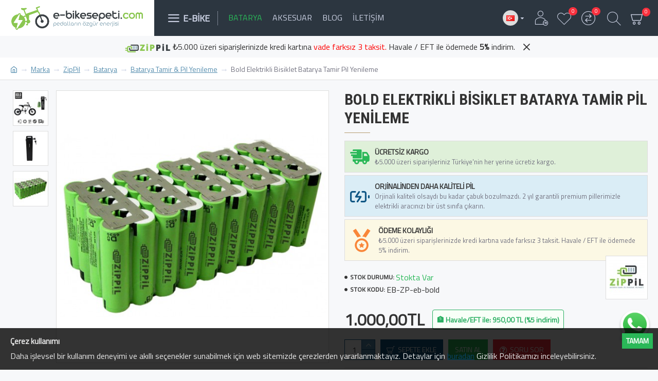

--- FILE ---
content_type: text/html; charset=utf-8
request_url: https://e-bikesepeti.com/zippil/bold-elektrikli-bisiklet-batarya-tamir-pil-yenileme
body_size: 64877
content:
<!DOCTYPE html><html dir="ltr" lang="tr" class="desktop mac chrome chrome131 webkit oc30 is-guest route-product-product product-808 store-0 skin-1 desktop-header-active compact-sticky mobile-sticky no-currency layout-2" data-jb="14218c54" data-jv="3.1.8" data-ov="3.0.3.2"><head typeof="og:website"><meta charset="UTF-8" /><meta name="viewport" content="width=device-width, initial-scale=1.0"><meta http-equiv="X-UA-Compatible" content="IE=edge"><title>Bold Elektrikli Bisiklet Batarya Tamir Pil Yenileme</title><base href="https://e-bikesepeti.com/" /><link rel="alternate" hreflang="tr-tr" href="https://e-bikesepeti.com/bold-elektrikli-bisiklet-batarya-tamir-pil-yenileme" /><link rel="alternate" hreflang="en-gb" href="https://e-bikesepeti.com/en-gb/bold-electric-bicycle-battery-renew" /><meta name="robots" content="index"><link rel="preload" href="catalog/view/theme/journal3/icons/fonts/icomoon.woff2?v1" as="font" crossorigin><link rel="preconnect" href="https://fonts.googleapis.com/" crossorigin><link rel="preconnect" href="https://fonts.gstatic.com/" crossorigin><meta name="description" content="Çok sevdiğiniz Bold elektrikli bisikletinizin bataryası mı arızalandı? Servislerde yeni batarya çok mu pahalı? O zaman gönderin bize, ücretsiz arıza ..." /><meta name="keywords" content="bold, elektrikli, bisiklet, batarya, tamir, tamiri, pil, yenileme, guncelleme" /><meta property="fb:app_id" content=""/><meta property="og:type" content="product"/><meta property="og:title" content="Bold Elektrikli Bisiklet Batarya Tamir Pil Yenileme"/><meta property="og:url" content="https://e-bikesepeti.com/bold-elektrikli-bisiklet-batarya-tamir-pil-yenileme"/><meta property="og:image" content="https://e-bikesepeti.com/image/cache/urunler/batarya/bold-batarya-tamir-b-600x315w.jpg"/><meta property="og:image:width" content="600"/><meta property="og:image:height" content="315"/><meta property="og:description" content="Çok sevdiğiniz Bold elektrikli bisikletinizin bataryası mı arızalandı?
Servislerde yeni batarya çok mu pahalı? O zaman gönderin bize, kargoyu
da biz karşılayalım, ücretsiz arıza tespiti yapalım. Çıkan arızanın
maliyetini kabul ederseniz onarımını ve bakımını yapalım, kabul
etmezseniz sadece karg"/><meta name="twitter:card" content="summary"/><meta name="twitter:site" content="@"/><meta name="twitter:title" content="Bold Elektrikli Bisiklet Batarya Tamir Pil Yenileme"/><meta name="twitter:image" content="https://e-bikesepeti.com/image/cache/urunler/batarya/bold-batarya-tamir-b-200x200.jpg"/><meta name="twitter:image:width" content="200"/><meta name="twitter:image:height" content="200"/><meta name="twitter:description" content="Çok sevdiğiniz Bold elektrikli bisikletinizin bataryası mı arızalandı?
Servislerde yeni batarya çok mu pahalı? O zaman gönderin bize, kargoyu
da biz karşılayalım, ücretsiz arıza tespiti yapalım. Çıkan arızanın
maliyetini kabul ederseniz onarımını ve bakımını yapalım, kabul
etmezseniz sadece karg"/> <script>window['Journal'] = {"isPopup":false,"isPhone":false,"isTablet":false,"isDesktop":true,"filterScrollTop":false,"filterUrlValuesSeparator":",","countdownDay":"G\u00fcn","countdownHour":"Saat","countdownMin":"Dakika","countdownSec":"Saniye","globalPageColumnLeftTabletStatus":false,"globalPageColumnRightTabletStatus":false,"scrollTop":false,"scrollToTop":false,"notificationHideAfter":"2000","quickviewPageStyleCloudZoomStatus":true,"quickviewPageStyleAdditionalImagesCarousel":false,"quickviewPageStyleAdditionalImagesCarouselStyleSpeed":"500","quickviewPageStyleAdditionalImagesCarouselStyleAutoPlay":true,"quickviewPageStyleAdditionalImagesCarouselStylePauseOnHover":true,"quickviewPageStyleAdditionalImagesCarouselStyleDelay":"3000","quickviewPageStyleAdditionalImagesCarouselStyleLoop":false,"quickviewPageStyleAdditionalImagesHeightAdjustment":"5","quickviewPageStyleProductStockUpdate":false,"quickviewPageStylePriceUpdate":true,"quickviewPageStyleOptionsSelect":"none","quickviewText":"\u00d6nizleme","mobileHeaderOn":"tablet","subcategoriesCarouselStyleSpeed":"500","subcategoriesCarouselStyleAutoPlay":true,"subcategoriesCarouselStylePauseOnHover":true,"subcategoriesCarouselStyleDelay":"3000","subcategoriesCarouselStyleLoop":false,"productPageStyleImageCarouselStyleSpeed":"500","productPageStyleImageCarouselStyleAutoPlay":true,"productPageStyleImageCarouselStylePauseOnHover":true,"productPageStyleImageCarouselStyleDelay":"3000","productPageStyleImageCarouselStyleLoop":false,"productPageStyleCloudZoomStatus":true,"productPageStyleCloudZoomPosition":"inner","productPageStyleAdditionalImagesCarousel":false,"productPageStyleAdditionalImagesCarouselStyleSpeed":"500","productPageStyleAdditionalImagesCarouselStyleAutoPlay":true,"productPageStyleAdditionalImagesCarouselStylePauseOnHover":true,"productPageStyleAdditionalImagesCarouselStyleDelay":"3000","productPageStyleAdditionalImagesCarouselStyleLoop":false,"productPageStyleAdditionalImagesHeightAdjustment":"5","productPageStyleProductStockUpdate":false,"productPageStylePriceUpdate":true,"productPageStyleOptionsSelect":"all","infiniteScrollStatus":true,"infiniteScrollOffset":"2","infiniteScrollLoadPrev":"\u00d6nceki \u00dcr\u00fcnleri Y\u00fckle","infiniteScrollLoadNext":"Sonraki \u00dcr\u00fcnleri Y\u00fckle","infiniteScrollLoading":"L\u00fctfen Bekleyiniz...","infiniteScrollNoneLeft":"Listenin sonuna geldiniz.","checkoutUrl":"https:\/\/e-bikesepeti.com\/odeme","headerHeight":"","headerCompactHeight":"70","mobileMenuOn":"","searchStyleSearchAutoSuggestStatus":true,"searchStyleSearchAutoSuggestDescription":true,"searchStyleSearchAutoSuggestSubCategories":true,"headerMiniSearchDisplay":"default","stickyStatus":true,"stickyFullHomePadding":true,"stickyFullwidth":true,"stickyAt":"","stickyHeight":"50","headerTopBarHeight":"35","topBarStatus":false,"headerType":"compact","headerMobileHeight":"55","headerMobileStickyStatus":true,"headerMobileTopBarVisibility":false,"headerMobileTopBarHeight":"30","notification":[{"m":137,"c":"b2ecd01b"}],"headerNotice":[{"m":56,"c":"985a7d98"}],"columnsCount":0};</script> <script>if(window.NodeList&&!NodeList.prototype.forEach){NodeList.prototype.forEach=Array.prototype.forEach;}
(function(){if(Journal['isPhone']){return;}
var wrappers=['search','cart','cart-content','logo','language','currency'];var documentClassList=document.documentElement.classList;function extractClassList(){return['desktop','tablet','phone','desktop-header-active','mobile-header-active','mobile-menu-active'].filter(function(cls){return documentClassList.contains(cls);});}
function mqr(mqls,listener){Object.keys(mqls).forEach(function(k){mqls[k].addListener(listener);});listener();}
function mobileMenu(){console.warn('mobile menu!');var element=document.querySelector('#main-menu');var wrapper=document.querySelector('.mobile-main-menu-wrapper');if(element&&wrapper){wrapper.appendChild(element);}
var main_menu=document.querySelector('.main-menu');if(main_menu){main_menu.classList.add('accordion-menu');}
document.querySelectorAll('.main-menu .dropdown-toggle').forEach(function(element){element.classList.remove('dropdown-toggle');element.classList.add('collapse-toggle');element.removeAttribute('data-toggle');});document.querySelectorAll('.main-menu .dropdown-menu').forEach(function(element){element.classList.remove('dropdown-menu');element.classList.remove('j-dropdown');element.classList.add('collapse');});}
function desktopMenu(){console.warn('desktop menu!');var element=document.querySelector('#main-menu');var wrapper=document.querySelector('.desktop-main-menu-wrapper');if(element&&wrapper){wrapper.insertBefore(element,document.querySelector('#main-menu-2'));}
var main_menu=document.querySelector('.main-menu');if(main_menu){main_menu.classList.remove('accordion-menu');}
document.querySelectorAll('.main-menu .collapse-toggle').forEach(function(element){element.classList.add('dropdown-toggle');element.classList.remove('collapse-toggle');element.setAttribute('data-toggle','dropdown');});document.querySelectorAll('.main-menu .collapse').forEach(function(element){element.classList.add('dropdown-menu');element.classList.add('j-dropdown');element.classList.remove('collapse');});document.body.classList.remove('mobile-wrapper-open');}
function mobileHeader(){console.warn('mobile header!');Object.keys(wrappers).forEach(function(k){var element=document.querySelector('#'+wrappers[k]);var wrapper=document.querySelector('.mobile-'+wrappers[k]+'-wrapper');if(element&&wrapper){wrapper.appendChild(element);}
if(wrappers[k]==='cart-content'){if(element){element.classList.remove('j-dropdown');element.classList.remove('dropdown-menu');}}});var search=document.querySelector('#search');var cart=document.querySelector('#cart');if(search&&(Journal['searchStyle']==='full')){search.classList.remove('full-search');search.classList.add('mini-search');}
if(cart&&(Journal['cartStyle']==='full')){cart.classList.remove('full-cart');cart.classList.add('mini-cart')}}
function desktopHeader(){console.warn('desktop header!');Object.keys(wrappers).forEach(function(k){var element=document.querySelector('#'+wrappers[k]);var wrapper=document.querySelector('.desktop-'+wrappers[k]+'-wrapper');if(wrappers[k]==='cart-content'){if(element){element.classList.add('j-dropdown');element.classList.add('dropdown-menu');document.querySelector('#cart').appendChild(element);}}else{if(element&&wrapper){wrapper.appendChild(element);}}});var search=document.querySelector('#search');var cart=document.querySelector('#cart');if(search&&(Journal['searchStyle']==='full')){search.classList.remove('mini-search');search.classList.add('full-search');}
if(cart&&(Journal['cartStyle']==='full')){cart.classList.remove('mini-cart');cart.classList.add('full-cart');}
documentClassList.remove('mobile-cart-content-container-open');documentClassList.remove('mobile-main-menu-container-open');documentClassList.remove('mobile-overlay');}
function moveElements(classList){if(classList.includes('mobile-header-active')){mobileHeader();mobileMenu();}else if(classList.includes('mobile-menu-active')){desktopHeader();mobileMenu();}else{desktopHeader();desktopMenu();}}
var mqls={phone:window.matchMedia('(max-width: 768px)'),tablet:window.matchMedia('(max-width: 1024px)'),menu:window.matchMedia('(max-width: '+Journal['mobileMenuOn']+'px)')};mqr(mqls,function(){var oldClassList=extractClassList();if(Journal['isDesktop']){if(mqls.phone.matches){documentClassList.remove('desktop');documentClassList.remove('tablet');documentClassList.add('mobile');documentClassList.add('phone');}else if(mqls.tablet.matches){documentClassList.remove('desktop');documentClassList.remove('phone');documentClassList.add('mobile');documentClassList.add('tablet');}else{documentClassList.remove('mobile');documentClassList.remove('phone');documentClassList.remove('tablet');documentClassList.add('desktop');}
if(documentClassList.contains('phone')||(documentClassList.contains('tablet')&&Journal['mobileHeaderOn']==='tablet')){documentClassList.remove('desktop-header-active');documentClassList.add('mobile-header-active');}else{documentClassList.remove('mobile-header-active');documentClassList.add('desktop-header-active');}}
if(documentClassList.contains('desktop-header-active')&&mqls.menu.matches){documentClassList.add('mobile-menu-active');}else{documentClassList.remove('mobile-menu-active');}
var newClassList=extractClassList();if(oldClassList.join(' ')!==newClassList.join(' ')){if(documentClassList.contains('safari')&&!documentClassList.contains('ipad')&&navigator.maxTouchPoints&&navigator.maxTouchPoints>2){window.fetch('index.php?route=journal3/journal3/device_detect',{method:'POST',body:'device=ipad',headers:{'Content-Type':'application/x-www-form-urlencoded'}}).then(function(data){return data.json();}).then(function(data){if(data.response.reload){window.location.reload();}});}
if(document.readyState==='loading'){document.addEventListener('DOMContentLoaded',function(){moveElements(newClassList);});}else{moveElements(newClassList);}}});})();(function(){var cookies={};var style=document.createElement('style');var documentClassList=document.documentElement.classList;document.head.appendChild(style);document.cookie.split('; ').forEach(function(c){var cc=c.split('=');cookies[cc[0]]=cc[1];});if(Journal['popup']){for(var i in Journal['popup']){if(!cookies['p-'+Journal['popup'][i]['c']]){documentClassList.add('popup-open');documentClassList.add('popup-center');break;}}}
if(Journal['notification']){for(var i in Journal['notification']){if(cookies['n-'+Journal['notification'][i]['c']]){style.sheet.insertRule('.module-notification-'+Journal['notification'][i]['m']+'{ display:none }');}}}
if(Journal['headerNotice']){for(var i in Journal['headerNotice']){if(cookies['hn-'+Journal['headerNotice'][i]['c']]){style.sheet.insertRule('.module-header_notice-'+Journal['headerNotice'][i]['m']+'{ display:none }');}}}
if(Journal['layoutNotice']){for(var i in Journal['layoutNotice']){if(cookies['ln-'+Journal['layoutNotice'][i]['c']]){style.sheet.insertRule('.module-layout_notice-'+Journal['layoutNotice'][i]['m']+'{ display:none }');}}}})();</script> <link href="https://fonts.googleapis.com/css?family=Roboto+Condensed:700%7CTitillium+Web:400&amp;subset=latin-ext" type="text/css" rel="stylesheet"/><link href="catalog/view/theme/journal3/assets/86f45a416f92f3fe743916a8e5af4865.css" type="text/css" rel="stylesheet" media="all" /><link href="https://e-bikesepeti.com/bold-elektrikli-bisiklet-batarya-tamir-pil-yenileme" rel="canonical" /><link href="https://e-bikesepeti.com/image//data/favicon-2.png" rel="icon" />
 <script async src="https://www.googletagmanager.com/gtag/js?id=G-VTB26FNWVX"></script> <script>window.dataLayer = window.dataLayer || [];
  function gtag(){dataLayer.push(arguments);}
  gtag('js', new Date());

  gtag('config', 'G-VTB26FNWVX');</script> <style>.blog-post .post-details .post-stats{white-space:nowrap;overflow-x:auto;overflow-y:hidden;-webkit-overflow-scrolling:touch;;font-size:14px;margin-top:20px;margin-bottom:15px;padding-bottom:15px;border-width:0;border-bottom-width:1px;border-style:solid;border-color:rgba(221, 221, 221, 1)}.blog-post .post-details .post-stats .p-category{flex-wrap:nowrap;display:inline-flex}.mobile .blog-post .post-details .post-stats{overflow-x:scroll}.blog-post .post-details .post-stats::-webkit-scrollbar{-webkit-appearance:none;height:1px;height:5px;width:5px}.blog-post .post-details .post-stats::-webkit-scrollbar-track{background-color:white}.blog-post .post-details .post-stats::-webkit-scrollbar-thumb{background-color:#999;background-color:rgba(181, 155, 110, 1)}.blog-post .post-details .post-stats .p-posted{display:inline-flex}.blog-post .post-details .post-stats .p-author{display:inline-flex}.blog-post .post-details .post-stats .p-date{display:inline-flex}.p-date-image{color:rgba(230, 230, 230, 1);font-weight:700;background:rgba(15, 86, 132, 1);margin:5px}.p-date-image
i{color:rgba(255, 255, 255, 1)}.blog-post .post-details .post-stats .p-comment{display:inline-flex}.blog-post .post-details .post-stats .p-view{display:none}.post-content>p{margin-bottom:10px}.post-image{display:block;text-align:left;float:none;margin-bottom:20px}.post-content{column-count:initial;column-gap:50px;column-rule-color:rgba(221, 221, 221, 1);column-rule-width:1px;column-rule-style:solid}.blog-post
.tags{justify-content:center}.post-comments{margin-top:20px}.post-comment{margin-bottom:30px;padding-bottom:15px;border-width:0;border-bottom-width:1px;border-style:solid;border-color:rgba(221,221,221,1)}.post-reply{margin-top:15px;margin-left:60px;padding-top:20px;border-width:0;border-top-width:1px;border-style:solid;border-color:rgba(221,221,221,1)}.user-avatar{display:block;margin-right:15px;border-radius:50%}.module-blog_comments .side-image{display:block}.post-comment .user-name{font-size:18px;font-weight:700}.post-comment .user-data
div{font-size:12px}.post-comment .user-site::before{left:-1px}.post-comment .user-data .user-date{display:inline-flex}.post-comment .user-data .user-time{display:inline-flex}.comment-form .form-group:not(.required){display:flex}.user-data .user-site{display:inline-flex}.main-posts.post-grid .post-layout.swiper-slide{margin-right:20px;width:calc((100% - 3 * 20px) / 4 - 0.01px)}.main-posts.post-grid .post-layout:not(.swiper-slide){padding:10px;width:calc(100% / 4 - 0.01px)}.one-column #content .main-posts.post-grid .post-layout.swiper-slide{margin-right:20px;width:calc((100% - 1 * 20px) / 2 - 0.01px)}.one-column #content .main-posts.post-grid .post-layout:not(.swiper-slide){padding:10px;width:calc(100% / 2 - 0.01px)}.two-column #content .main-posts.post-grid .post-layout.swiper-slide{margin-right:0px;width:calc((100% - 0 * 0px) / 1 - 0.01px)}.two-column #content .main-posts.post-grid .post-layout:not(.swiper-slide){padding:0px;width:calc(100% / 1 - 0.01px)}.side-column .main-posts.post-grid .post-layout.swiper-slide{margin-right:0px;width:calc((100% - 0 * 0px) / 1 - 0.01px)}.side-column .main-posts.post-grid .post-layout:not(.swiper-slide){padding:0px;width:calc(100% / 1 - 0.01px)}.main-posts.post-grid{margin:-10px}.post-grid .post-thumb:hover .image
img{transform:scale(1.15)}.post-grid .post-thumb
.caption{position:relative;bottom:auto;width:auto}.post-grid .post-thumb
.name{display:flex;width:auto;margin-left:auto;margin-right:auto;justify-content:center;margin-left:auto;margin-right:auto;margin-top:10px;margin-bottom:10px}.post-grid .post-thumb .name
a{white-space:nowrap;overflow:hidden;text-overflow:ellipsis;font-size:16px;font-weight:700}.post-grid .post-thumb
.description{display:block;text-align:center;margin-bottom:10px}.post-grid .post-thumb .button-group{display:flex;justify-content:center;margin-bottom:10px}.post-grid .post-thumb .btn-read-more::before{display:none}.post-grid .post-thumb .btn-read-more::after{display:none;content:'\e5c8' !important;font-family:icomoon !important}.post-grid .post-thumb .btn-read-more .btn-text{display:inline-block;padding:0}.post-grid .post-thumb .btn-read-more.btn, .post-grid .post-thumb .btn-read-more.btn:visited{color:rgba(255, 255, 255, 1)}.post-grid .post-thumb .btn-read-more.btn:hover{color:rgba(163, 140, 129, 1) !important;background:rgba(255, 255, 255, 1) !important}.post-grid .post-thumb .btn-read-more.btn{background:rgba(15, 86, 132, 0.67);border-width:1px;border-style:solid;border-color:rgba(255, 255, 255, 1);padding-top:10px;padding-bottom:10px}.post-grid .post-thumb .btn-read-more.btn:active, .post-grid .post-thumb .btn-read-more.btn:hover:active, .post-grid .post-thumb .btn-read-more.btn:focus:active{background:none !important}.post-grid .post-thumb .btn-read-more.btn:focus{background:none}.post-grid .post-thumb .btn-read-more.btn:hover, .post-grid .post-thumb .btn-read-more.btn:active:hover{border-color:rgba(254, 226, 114, 1)}.post-grid .post-thumb .btn-read-more.btn.btn.disabled::after{font-size:20px}.post-grid .post-thumb .post-stats{display:flex;color:rgba(230, 230, 230, 1);justify-content:center;position:absolute;transform:translateY(-100%);width:100%;background:rgba(0, 0, 0, 0.65);padding:7px}.post-grid .post-thumb .post-stats .p-author{display:flex}.post-grid .post-thumb
.image{display:block}.post-grid .post-thumb .p-date{display:flex}.post-grid .post-thumb .post-stats .p-comment{display:flex}.post-grid .post-thumb .post-stats .p-view{display:none}.post-list .post-layout:not(.swiper-slide){margin-bottom:30px}.post-list .post-thumb
.caption{flex-basis:200px;padding-left:20px}.post-list .post-thumb:hover .image
img{transform:scale(1.15)}.post-list .post-thumb
.name{display:flex;width:auto;margin-left:auto;margin-right:auto;justify-content:flex-start;margin-left:0;margin-right:auto}.post-list .post-thumb .name
a{white-space:normal;overflow:visible;text-overflow:initial;font-size:18px;font-weight:700}.post-list .post-thumb
.description{display:block;color:rgba(115, 115, 129, 1);padding-top:5px;padding-bottom:5px}.post-list .post-thumb .button-group{display:flex;justify-content:flex-start}.post-list .post-thumb .btn-read-more::before{display:inline-block}.post-list .post-thumb .btn-read-more .btn-text{display:inline-block;padding:0
.4em}.post-list .post-thumb .btn-read-more::after{content:'\e5c8' !important;font-family:icomoon !important}.post-list .post-thumb .btn-read-more.btn, .post-list .post-thumb .btn-read-more.btn:visited{color:rgba(255, 255, 255, 1)}.post-list .post-thumb .btn-read-more.btn:hover{color:rgba(163, 140, 129, 1) !important;background:rgba(255, 255, 255, 1) !important}.post-list .post-thumb .btn-read-more.btn{background:rgba(15, 86, 132, 0.67);border-width:1px;border-style:solid;border-color:rgba(255, 255, 255, 1);padding-top:10px;padding-bottom:10px}.post-list .post-thumb .btn-read-more.btn:active, .post-list .post-thumb .btn-read-more.btn:hover:active, .post-list .post-thumb .btn-read-more.btn:focus:active{background:none !important}.post-list .post-thumb .btn-read-more.btn:focus{background:none}.post-list .post-thumb .btn-read-more.btn:hover, .post-list .post-thumb .btn-read-more.btn:active:hover{border-color:rgba(254, 226, 114, 1)}.post-list .post-thumb .btn-read-more.btn.btn.disabled::after{font-size:20px}.post-list .post-thumb .post-stats{display:flex;justify-content:flex-start;margin-bottom:5px}.post-list .post-thumb .post-stats .p-author{display:block}.post-list .post-thumb .p-date{display:flex}.post-list .post-thumb .post-stats .p-comment{display:block}.post-list .post-thumb .post-stats .p-view{display:flex}.blog-feed
span{display:block;color:rgba(51, 51, 51, 1) !important}.blog-feed{display:none}.blog-feed::before{content:'\f143' !important;font-family:icomoon !important;font-size:14px;color:rgba(249, 85, 57, 1)}.desktop .blog-feed:hover
span{color:rgba(163, 140, 129, 1) !important}.countdown{color:rgba(51, 51, 51, 1);background:rgba(255, 255, 255, 1);border-width:1px;border-style:solid;border-color:rgba(221, 221, 221, 1);border-radius:3px;width:90%}.countdown div
span{color:rgba(115,115,129,1)}.countdown>div{border-style:solid;border-color:rgba(221, 221, 221, 1)}.boxed-layout .site-wrapper{overflow:hidden}.boxed-layout
.header{padding:0
20px}.boxed-layout
.breadcrumb{padding-left:20px;padding-right:20px}.wrapper, .mega-menu-content, .site-wrapper > .container, .grid-cols,.desktop-header-active .is-sticky .header .desktop-main-menu-wrapper,.desktop-header-active .is-sticky .sticky-fullwidth-bg,.boxed-layout .site-wrapper, .breadcrumb, .title-wrapper, .page-title > span,.desktop-header-active .header .top-bar,.desktop-header-active .header .mid-bar,.desktop-main-menu-wrapper{max-width:1280px}.desktop-main-menu-wrapper .main-menu>.j-menu>.first-dropdown::before{transform:translateX(calc(0px - (100vw - 1280px) / 2))}html[dir='rtl'] .desktop-main-menu-wrapper .main-menu>.j-menu>.first-dropdown::before{transform:none;right:calc(0px - (100vw - 1280px) / 2)}.desktop-main-menu-wrapper .main-menu>.j-menu>.first-dropdown.mega-custom::before{transform:translateX(calc(0px - (200vw - 1280px) / 2))}html[dir='rtl'] .desktop-main-menu-wrapper .main-menu>.j-menu>.first-dropdown.mega-custom::before{transform:none;right:calc(0px - (200vw - 1280px) / 2)}body{background:rgba(247, 248, 250, 1);font-family:'Titillium Web';font-weight:400;font-size:16px;color:rgba(51,51,51,1);line-height:1.5;-webkit-font-smoothing:antialiased}#content{padding-top:20px;padding-bottom:20px}.column-left
#content{padding-left:20px}.column-right
#content{padding-right:20px}.side-column{max-width:240px;padding:20px;padding-left:0px}.one-column
#content{max-width:calc(100% - 240px)}.two-column
#content{max-width:calc(100% - 240px * 2)}#column-left{border-width:0;border-right-width:1px;border-style:solid;border-color:rgba(221,221,221,1)}#column-right{border-width:0;border-left-width:1px;border-style:solid;border-color:rgba(221,221,221,1);padding:20px;padding-right:0px}.page-title{display:block}.dropdown.drop-menu>.j-dropdown{left:0;right:auto;transform:translate3d(0,-10px,0)}.dropdown.drop-menu.animating>.j-dropdown{left:0;right:auto;transform:none}.dropdown.drop-menu>.j-dropdown::before{left:10px;right:auto;transform:translateX(0)}.dropdown.dropdown .j-menu .dropdown>a>.count-badge{margin-right:0}.dropdown.dropdown .j-menu .dropdown>a>.count-badge+.open-menu+.menu-label{margin-left:7px}.dropdown.dropdown .j-menu .dropdown>a::after{display:block}.dropdown.dropdown .j-menu>li>a{font-size:14px;color:rgba(203, 209, 227, 1);font-weight:400;background:rgba(115, 115, 129, 1);padding:10px}.desktop .dropdown.dropdown .j-menu > li:hover > a, .dropdown.dropdown .j-menu>li.active>a{color:rgba(230, 230, 230, 1);background:rgba(86, 142, 175, 1)}.dropdown.dropdown .j-menu .links-text{white-space:normal;overflow:visible;text-overflow:initial}.dropdown.dropdown .j-menu>li>a::before{margin-right:7px;min-width:20px;font-size:18px}.dropdown.dropdown .j-menu a .count-badge{display:none;position:relative}.dropdown.dropdown:not(.mega-menu) .j-dropdown{min-width:200px}.dropdown.dropdown:not(.mega-menu) .j-menu{box-shadow:30px 40px 90px -10px rgba(0, 0, 0, 0.2)}.dropdown.dropdown .j-dropdown::before{display:block;border-bottom-color:rgba(115,115,129,1);margin-top:-5px}legend{font-family:'Roboto Condensed';font-weight:700;font-size:16px;text-transform:uppercase;border-width:0px;padding:0px;margin:0px;margin-bottom:15px;white-space:normal;overflow:visible;text-overflow:initial;text-align:left}legend::after{content:'';display:block;position:relative;margin-top:10px;left:initial;right:initial;margin-left:0;margin-right:auto;transform:none}legend.page-title>span::after{content:'';display:block;position:relative;margin-top:10px;left:initial;right:initial;margin-left:0;margin-right:auto;transform:none}legend::after,legend.page-title>span::after{width:50px;height:1px;background:rgba(181,155,110,1)}.title{font-family:'Roboto Condensed';font-weight:700;font-size:16px;text-transform:uppercase;border-width:0px;padding:0px;margin:0px;margin-bottom:15px;white-space:normal;overflow:visible;text-overflow:initial;text-align:left}.title::after{content:'';display:block;position:relative;margin-top:10px;left:initial;right:initial;margin-left:0;margin-right:auto;transform:none}.title.page-title>span::after{content:'';display:block;position:relative;margin-top:10px;left:initial;right:initial;margin-left:0;margin-right:auto;transform:none}.title::after,.title.page-title>span::after{width:50px;height:1px;background:rgba(181, 155, 110, 1)}html:not(.popup) .page-title{font-size:30px;font-weight:700;text-align:left;text-transform:uppercase;border-radius:0px;margin-bottom:20px;white-space:normal;overflow:visible;text-overflow:initial}.grid-col::before{display:none !important}.title.module-title{font-family:'Roboto Condensed';font-weight:700;font-size:16px;text-transform:uppercase;border-width:0px;padding:0px;margin:0px;margin-bottom:15px;white-space:normal;overflow:visible;text-overflow:initial;text-align:left}.title.module-title::after{content:'';display:block;position:relative;margin-top:10px;left:initial;right:initial;margin-left:0;margin-right:auto;transform:none}.title.module-title.page-title>span::after{content:'';display:block;position:relative;margin-top:10px;left:initial;right:initial;margin-left:0;margin-right:auto;transform:none}.title.module-title::after,.title.module-title.page-title>span::after{width:50px;height:1px;background:rgba(181,155,110,1)}.btn,.btn:visited{font-size:14px;color:rgba(255,255,255,1);font-weight:400;text-transform:uppercase}.btn:hover{color:rgba(255, 255, 255, 1) !important;background:rgba(86, 142, 175, 1) !important}.btn{background:rgba(15,86,132,1);padding:13px}.btn:active,.btn:hover:active,.btn:focus:active{background:rgba(34, 184, 155, 1) !important}.btn:focus{box-shadow:inset 0 0 20px rgba(0,0,0,0.25)}.btn.btn.disabled::after{font-size:20px}.btn-secondary.btn,.btn-secondary.btn:visited{color:rgba(51,51,51,1)}.btn-secondary.btn:hover{color:rgba(255, 255, 255, 1) !important}.btn-secondary.btn{background:rgba(254,226,114,1)}.btn-secondary.btn.btn.disabled::after{font-size:20px}.btn-success.btn{background:rgba(42,184,88,1)}.btn-success.btn.btn.disabled::after{font-size:20px}.btn-danger.btn{background:rgba(248,48,61,1)}.btn-danger.btn.btn.disabled::after{font-size:20px}.btn-warning.btn,.btn-warning.btn:visited{color:rgba(51,51,51,1)}.btn-warning.btn:hover{color:rgba(255, 255, 255, 1) !important}.btn-warning.btn{background:rgba(254,226,114,1)}.btn-warning.btn.btn.disabled::after{font-size:20px}.btn-info.btn,.btn-info.btn:visited{color:rgba(255,255,255,1)}.btn-info.btn:hover{color:rgba(255, 255, 255, 1) !important}.btn-info.btn{background:rgba(115,115,129,1);border-width:0px}.btn-info.btn.btn.disabled::after{font-size:20px}.btn-light.btn,.btn-light.btn:visited{color:rgba(51,51,51,1)}.btn-light.btn:hover{color:rgba(255, 255, 255, 1) !important}.btn-light.btn{background:rgba(238,238,238,1)}.btn-light.btn.btn.disabled::after{font-size:20px}.btn-dark.btn{background:rgba(44,54,64,1)}.btn-dark.btn.btn.disabled::after{font-size:20px}.buttons{margin-top:20px;font-size:12px}.buttons .pull-left
.btn{background:rgba(248, 48, 61, 1)}.buttons .pull-left .btn.btn.disabled::after{font-size:20px}.buttons .pull-right .btn::after{content:'\e5c8' !important;font-family:icomoon !important;margin-left:5px}.buttons .pull-left .btn::before{content:'\e5c4' !important;font-family:icomoon !important;margin-right:5px}.buttons>div{flex:1;width:auto;flex-basis:0}.buttons > div
.btn{width:100%}.buttons .pull-left{margin-right:0}.buttons>div+div{padding-left:10px}.buttons .pull-right:only-child{flex:1;margin:0
0 0 auto}.buttons .pull-right:only-child
.btn{width:100%}.buttons input+.btn{margin-top:5px}.buttons input[type=checkbox]{margin-right:7px !important;margin-left:3px !important}.tags{margin-top:15px;justify-content:flex-start;font-size:13px;font-weight:700}.tags a,.tags-title{margin-right:8px;margin-bottom:8px}.tags
b{display:none}.tags
a{border-radius:10px;padding-right:8px;padding-left:8px;font-size:13px;color:rgba(255, 255, 255, 1);font-weight:400;text-decoration:none;background:rgba(15, 86, 132, 1)}.tags a:hover{background:rgba(181,155,110,1)}.breadcrumb{display:block !important;text-align:left;padding:10px;padding-left:0px;white-space:normal;-webkit-overflow-scrolling:touch}.breadcrumb::before{background:rgba(255, 255, 255, 1);border-width:0;border-bottom-width:1px;border-style:solid;border-color:rgba(221, 221, 221, 1)}.breadcrumb li:first-of-type a i::before{content:'\eb69' !important;font-family:icomoon !important;top:1px}.breadcrumb
a{font-size:14px;color:rgba(86, 142, 175, 1)}.breadcrumb a:hover{color:rgba(181, 155, 110, 1)}.breadcrumb li:last-of-type
a{color:rgba(115,115,129,1)}.breadcrumb>li+li:before{content:'→';color:rgba(203, 209, 227, 1);top:1px}.mobile
.breadcrumb{overflow-x:visible}.breadcrumb::-webkit-scrollbar{-webkit-appearance:initial;height:1px;height:1px;width:1px}.breadcrumb::-webkit-scrollbar-track{background-color:white}.breadcrumb::-webkit-scrollbar-thumb{background-color:#999}.panel-group .panel-heading a::before{content:'\e5c8' !important;font-family:icomoon !important;order:-1}.desktop .panel-group .panel-heading:hover a::before{color:rgba(86, 142, 175, 1)}.panel-group .panel-active .panel-heading a::before{content:'\e5db' !important;font-family:icomoon !important;color:rgba(86, 142, 175, 1)}.panel-group .panel-heading
a{justify-content:flex-start;font-size:13px;color:rgba(51, 51, 51, 1);font-weight:700;text-transform:uppercase;padding:0px;padding-top:15px;padding-bottom:15px}.panel-group .panel-heading:hover
a{color:rgba(86, 142, 175, 1)}.panel-group .panel-active .panel-heading:hover a, .panel-group .panel-active .panel-heading
a{color:rgba(86, 142, 175, 1)}.panel-group .panel-heading{border-width:0;border-top-width:1px;border-style:solid;border-color:rgba(221, 221, 221, 1)}.panel-group .panel-body{padding-bottom:20px}body
a{color:rgba(10, 66, 101, 1);text-decoration:underline;display:inline-block}body a:hover{color:rgba(86, 142, 175, 1);text-decoration:none}body
p{font-size:15px;margin-bottom:15px}body
h1{margin-bottom:20px}body
h2{font-size:32px;margin-bottom:15px}body
h3{margin-bottom:15px}body
h4{text-transform:uppercase;margin-bottom:15px}body
h5{font-size:17px;font-weight:400;margin-bottom:15px}body
h6{font-family:'Roboto Condensed';font-weight:700;font-size:15px;color:rgba(255, 255, 255, 1);text-transform:uppercase;background:rgba(181, 155, 110, 1);padding:5px;padding-right:10px;padding-left:10px;margin-top:5px;margin-bottom:15px;display:inline-block}body
blockquote{font-family:Georgia,serif;font-weight:400;font-size:16px;color:rgba(34, 34, 34, 1);font-style:italic;padding:15px;padding-top:10px;padding-bottom:10px;margin:20px;border-radius:3px;float:left;display:block;max-width:500px}body blockquote::before{margin-left:auto;margin-right:auto;float:left;content:'\e90b' !important;font-family:icomoon !important;font-size:55px;color:rgba(86, 142, 175, 1);margin-right:10px}body
hr{margin-top:20px;margin-bottom:20px;border-width:0;border-top-width:1px;border-style:solid;border-color:rgba(221, 221, 221, 1);overflow:visible}body hr::before{content:'\e993' !important;font-family:icomoon !important;background:rgba(247, 248, 250, 1);border-radius:50%}body .drop-cap{font-family:Georgia,serif !important;font-weight:400 !important;font-size:60px !important;font-family:Georgia,serif;font-weight:700;margin-right:5px}body .amp::before{content:'\e901' !important;font-family:icomoon !important;font-size:25px;top:5px}body .video-responsive{max-width:520px;margin-bottom:15px}.count-badge{color:rgba(255, 255, 255, 1);background:rgba(248, 48, 61, 1);border-radius:10px}.product-label
b{color:rgba(255,255,255,1);font-weight:700;text-transform:uppercase;background:rgba(248,48,61,1);padding:5px;padding-right:7px;padding-left:7px}.tooltip-inner{font-size:12px;color:rgba(255, 255, 255, 1);background:rgba(86, 142, 175, 1);border-radius:2px;box-shadow:0 -15px 100px -10px rgba(0, 0, 0, 0.1)}.tooltip.top .tooltip-arrow{border-top-color:rgba(86, 142, 175, 1)}.tooltip.right .tooltip-arrow{border-right-color:rgba(86, 142, 175, 1)}.tooltip.bottom .tooltip-arrow{border-bottom-color:rgba(86, 142, 175, 1)}.tooltip.left .tooltip-arrow{border-left-color:rgba(86, 142, 175, 1)}table tbody
td{border-width:0 !important;border-top-width:1px !important;border-style:solid !important;border-color:rgba(221, 221, 221, 1) !important}table{border-width:1px !important;border-style:solid !important;border-color:rgba(221, 221, 221, 1) !important}table thead
td{font-size:12px;font-weight:700;text-transform:uppercase;background:rgba(255, 255, 255, 1)}table tfoot
td{background:rgba(255,255,255,1)}.table-responsive{border-width:1px;border-style:solid;border-color:rgba(221,221,221,1);-webkit-overflow-scrolling:touch}.table-responsive>table{border-width:0px !important}.table-responsive::-webkit-scrollbar{height:5px;width:5px}.has-error{color:rgba(248, 48, 61, 1) !important}.form-group .control-label{max-width:150px;padding-top:7px;padding-bottom:5px;justify-content:flex-start}.has-error .form-control{border-style:solid !important;border-color:rgba(248, 48, 61, 1) !important}.required .control-label::after, .required .control-label+div::before,.text-danger{font-size:17px;color:rgba(86,142,175,1)}.form-group{margin-bottom:8px}.required.has-error .control-label::after, .required.has-error .control-label+div::before{color:rgba(248, 48, 61, 1) !important}.required .control-label::after, .required .control-label+div::before{margin-top:3px}input.form-control{color:rgba(51, 51, 51, 1) !important;background:rgba(255, 255, 255, 1) !important;border-width:1px !important;border-style:solid !important;border-color:rgba(221, 221, 221, 1) !important;border-radius:2px !important;max-width:500px;height:38px}input.form-control:focus,input.form-control:active{border-color:rgba(86, 142, 175, 1) !important}input.form-control:focus{box-shadow:inset 0 0 5px rgba(0,0,0,0.1)}textarea.form-control{color:rgba(51, 51, 51, 1) !important;background:rgba(255, 255, 255, 1) !important;border-width:1px !important;border-style:solid !important;border-color:rgba(221, 221, 221, 1) !important;border-radius:2px !important;height:100px}textarea.form-control:focus,textarea.form-control:active{border-color:rgba(86, 142, 175, 1) !important}textarea.form-control:focus{box-shadow:inset 0 0 5px rgba(0,0,0,0.1)}select.form-control{color:rgba(51, 51, 51, 1) !important;background:rgba(255, 255, 255, 1) !important;border-width:1px !important;border-style:solid !important;border-color:rgba(221, 221, 221, 1) !important;border-radius:2px !important;max-width:500px}select.form-control:focus,select.form-control:active{border-color:rgba(86, 142, 175, 1) !important}select.form-control:focus{box-shadow:inset 0 0 5px rgba(0,0,0,0.1)}.radio{width:100%}.checkbox{width:100%}.input-group .input-group-btn
.btn{min-width:35px;min-height:35px}.product-option-file .btn i::before{content:'\ebd8' !important;font-family:icomoon !important}.stepper input.form-control{background:rgba(255, 255, 255, 1) !important;border-width:0px !important}.stepper{width:50px;height:35px;border-style:solid;border-color:rgba(15, 86, 132, 1)}.stepper span
i{color:rgba(230, 230, 230, 1);background-color:rgba(86, 142, 175, 1)}.stepper span i:hover{background-color:rgba(181,155,110,1)}.pagination-results{font-size:13px;letter-spacing:1px;margin-top:20px;justify-content:flex-start}.pagination-results .text-right{display:block}.pagination>li>a{color:rgba(51,51,51,1)}.pagination>li>a:hover{color:rgba(255,255,255,1)}.pagination>li.active>span,.pagination>li.active>span:hover,.pagination>li>a:focus{color:rgba(255,255,255,1)}.pagination>li{background:rgba(255,255,255,1);border-radius:2px}.pagination>li>a,.pagination>li>span{padding:5px;padding-right:6px;padding-left:6px}.pagination>li:hover{background:rgba(86,142,175,1)}.pagination>li.active{background:rgba(86, 142, 175, 1)}.pagination > li:first-child a::before, .pagination > li:last-child a::before{content:'\e940' !important;font-family:icomoon !important;color:rgba(51, 51, 51, 1)}.pagination > li:first-child:hover a::before, .pagination > li:last-child:hover a::before{color:rgba(255, 255, 255, 1)}.pagination > li .prev::before, .pagination > li .next::before{content:'\e93e' !important;font-family:icomoon !important;color:rgba(51, 51, 51, 1)}.pagination > li:hover .prev::before, .pagination > li:hover .next::before{color:rgba(255,255,255,1)}.pagination>li:not(:first-of-type){margin-left:5px}.rating .fa-stack{font-size:13px;width:1.2em}.rating .fa-star, .rating .fa-star+.fa-star-o{color:rgba(254, 226, 114, 1)}.rating .fa-star-o:only-child{color:rgba(51,51,51,1)}.rating-stars{border-top-left-radius:3px;border-top-right-radius:3px}.popup-inner-body{max-height:calc(100vh - 50px * 2)}.popup-container{max-width:calc(100% - 20px * 2)}.popup-bg{background:rgba(0,0,0,0.75)}.popup-body,.popup{background:rgba(247, 248, 250, 1)}.popup-content, .popup .site-wrapper{padding:20px}.popup-body{border-radius:3px;box-shadow:0 15px 90px -10px rgba(0, 0, 0, 0.2)}.popup-container .popup-close::before{content:'\e5cd' !important;font-family:icomoon !important;font-size:18px}.popup-close{width:30px;height:30px;margin-right:10px;margin-top:35px}.popup-container>.btn,.popup-container>.btn:visited{color:rgba(51,51,51,1)}.popup-container>.btn:hover{color:rgba(255, 255, 255, 1) !important}.popup-container>.btn{background:rgba(238,238,238,1)}.popup-container>.btn.btn.disabled::after{font-size:20px}.scroll-top i::before{content:'\e5d8' !important;font-family:icomoon !important;font-size:20px;color:rgba(230, 230, 230, 1);background:rgba(15, 86, 132, 1);padding:10px}.scroll-top:hover i::before{background:rgba(86,142,175,1)}.scroll-top{left:auto;right:10px;transform:translateX(0);;margin-left:10px;margin-right:10px;margin-bottom:10px}.journal-loading > i::before, .ias-spinner > i::before, .lg-outer .lg-item::after,.btn.disabled::after{content:'\e92f' !important;font-family:icomoon !important;font-size:30px;color:rgba(86, 142, 175, 1)}.journal-loading > .fa-spin, .lg-outer .lg-item::after,.btn.disabled::after{animation:fa-spin infinite linear;;animation-duration:3000ms}.btn-cart::before,.fa-shopping-cart::before{content:'\ebb5' !important;font-family:icomoon !important;left:-1px}.btn-wishlist::before{content:'\eb67' !important;font-family:icomoon !important}.btn-compare::before,.compare-btn::before{content:'\eab6' !important;font-family:icomoon !important}.fa-refresh::before{content:'\eacd' !important;font-family:icomoon !important}.fa-times-circle::before,.fa-times::before,.reset-filter::before,.notification-close::before,.popup-close::before,.hn-close::before{content:'\e981' !important;font-family:icomoon !important}.p-author::before{content:'\ead9' !important;font-family:icomoon !important;margin-right:5px}.p-date::before{content:'\f133' !important;font-family:icomoon !important;margin-right:5px}.p-time::before{content:'\eb29' !important;font-family:icomoon !important;margin-right:5px}.p-comment::before{content:'\f27a' !important;font-family:icomoon !important;margin-right:5px}.p-view::before{content:'\f06e' !important;font-family:icomoon !important;margin-right:5px}.p-category::before{content:'\f022' !important;font-family:icomoon !important;margin-right:5px}.user-site::before{content:'\e321' !important;font-family:icomoon !important;left:-1px;margin-right:5px}.desktop ::-webkit-scrollbar{width:12px}.desktop ::-webkit-scrollbar-track{background:rgba(247, 248, 250, 1)}.desktop ::-webkit-scrollbar-thumb{background:rgba(15,86,132,1);border-width:4px;border-style:solid;border-color:rgba(247,248,250,1);border-radius:10px}.expand-content{max-height:10000px}.block-expand.btn,.block-expand.btn:visited{font-family:'Titillium Web';font-weight:400;font-size:12px;text-transform:none}.block-expand.btn{padding:2px;padding-right:7px;padding-left:7px;min-width:20px;min-height:20px}.desktop .block-expand.btn:hover{box-shadow:0 5px 30px -5px rgba(0,0,0,0.25)}.block-expand.btn:active,.block-expand.btn:hover:active,.block-expand.btn:focus:active{box-shadow:inset 0 0 20px rgba(0,0,0,0.25)}.block-expand.btn:focus{box-shadow:inset 0 0 20px rgba(0,0,0,0.25)}.block-expand.btn.btn.disabled::after{font-size:20px}.block-expand::after{content:'Daha Fazla Gör'}.block-expanded .block-expand::after{content:'Daha Az Gör'}.block-expand::before{content:'\e5db' !important;font-family:icomoon !important;margin-right:5px}.block-expanded .block-expand::before{content:'\e5d8' !important;font-family:icomoon !important;margin-right:5px}.block-expand-overlay{background:linear-gradient(to bottom, transparent, rgba(247, 248, 250, 1))}.safari .block-expand-overlay{background:linear-gradient(to bottom, rgba(255,255,255,0), rgba(247, 248, 250, 1))}.iphone .block-expand-overlay{background:linear-gradient(to bottom, rgba(255,255,255,0), rgba(247, 248, 250, 1))}.ipad .block-expand-overlay{background:linear-gradient(to bottom,rgba(255,255,255,0),rgba(247,248,250,1))}.old-browser{color:rgba(42,42,42,1);background:rgba(255,255,255,1)}.notification-cart.notification{max-width:400px;margin:20px;margin-bottom:0px;padding:10px;background:rgba(255, 255, 255, 1);border-radius:5px;box-shadow:0 15px 90px -10px rgba(0, 0, 0, 0.2);color:rgba(115, 115, 129, 1)}.notification-cart .notification-close{display:block;width:25px;height:25px;margin-right:5px;margin-top:5px}.notification-cart .notification-close::before{content:'\e5cd' !important;font-family:icomoon !important;font-size:20px}.notification-cart .notification-close.btn, .notification-cart .notification-close.btn:visited{color:rgba(51, 51, 51, 1);text-transform:none}.notification-cart .notification-close.btn:hover{color:rgba(86, 142, 175, 1) !important;background:none !important}.notification-cart .notification-close.btn{background:none;border-style:none;padding:3px;box-shadow:none}.notification-cart .notification-close.btn:active, .notification-cart .notification-close.btn:hover:active, .notification-cart .notification-close.btn:focus:active{background:none !important}.notification-cart .notification-close.btn:focus{background:none}.notification-cart .notification-close.btn.btn.disabled::after{font-size:20px}.notification-cart
img{display:block;margin-right:10px;margin-bottom:10px}.notification-cart .notification-title{color:rgba(51, 51, 51, 1)}.notification-cart .notification-buttons{display:flex;padding:10px;margin:-10px;margin-top:5px}.notification-cart .notification-view-cart.btn{background:rgba(181, 155, 110, 1)}.notification-cart .notification-view-cart.btn.btn.disabled::after{font-size:20px}.notification-cart .notification-view-cart{display:inline-flex;flex-grow:1}.notification-cart .notification-checkout.btn{background:rgba(42, 184, 88, 1)}.notification-cart .notification-checkout.btn.btn.disabled::after{font-size:20px}.notification-cart .notification-checkout{display:inline-flex;flex-grow:1;margin-left:10px}.notification-cart .notification-checkout::after{content:'\e5c8' !important;font-family:icomoon !important;margin-left:5px}.notification-wishlist.notification{max-width:400px;margin:20px;margin-bottom:0px;padding:10px;background:rgba(255, 255, 255, 1);border-radius:5px;box-shadow:0 15px 90px -10px rgba(0, 0, 0, 0.2);color:rgba(115, 115, 129, 1)}.notification-wishlist .notification-close{display:block;width:25px;height:25px;margin-right:5px;margin-top:5px}.notification-wishlist .notification-close::before{content:'\e5cd' !important;font-family:icomoon !important;font-size:20px}.notification-wishlist .notification-close.btn, .notification-wishlist .notification-close.btn:visited{color:rgba(51, 51, 51, 1);text-transform:none}.notification-wishlist .notification-close.btn:hover{color:rgba(86, 142, 175, 1) !important;background:none !important}.notification-wishlist .notification-close.btn{background:none;border-style:none;padding:3px;box-shadow:none}.notification-wishlist .notification-close.btn:active, .notification-wishlist .notification-close.btn:hover:active, .notification-wishlist .notification-close.btn:focus:active{background:none !important}.notification-wishlist .notification-close.btn:focus{background:none}.notification-wishlist .notification-close.btn.btn.disabled::after{font-size:20px}.notification-wishlist
img{display:block;margin-right:10px;margin-bottom:10px}.notification-wishlist .notification-title{color:rgba(51, 51, 51, 1)}.notification-wishlist .notification-buttons{display:flex;padding:10px;margin:-10px;margin-top:5px}.notification-wishlist .notification-view-cart.btn{background:rgba(181, 155, 110, 1)}.notification-wishlist .notification-view-cart.btn.btn.disabled::after{font-size:20px}.notification-wishlist .notification-view-cart{display:inline-flex;flex-grow:1}.notification-wishlist .notification-checkout.btn{background:rgba(42, 184, 88, 1)}.notification-wishlist .notification-checkout.btn.btn.disabled::after{font-size:20px}.notification-wishlist .notification-checkout{display:inline-flex;flex-grow:1;margin-left:10px}.notification-wishlist .notification-checkout::after{content:'\e5c8' !important;font-family:icomoon !important;margin-left:5px}.notification-compare.notification{max-width:400px;margin:20px;margin-bottom:0px;padding:10px;background:rgba(255, 255, 255, 1);border-radius:5px;box-shadow:0 15px 90px -10px rgba(0, 0, 0, 0.2);color:rgba(115, 115, 129, 1)}.notification-compare .notification-close{display:block;width:25px;height:25px;margin-right:5px;margin-top:5px}.notification-compare .notification-close::before{content:'\e5cd' !important;font-family:icomoon !important;font-size:20px}.notification-compare .notification-close.btn, .notification-compare .notification-close.btn:visited{color:rgba(51, 51, 51, 1);text-transform:none}.notification-compare .notification-close.btn:hover{color:rgba(86, 142, 175, 1) !important;background:none !important}.notification-compare .notification-close.btn{background:none;border-style:none;padding:3px;box-shadow:none}.notification-compare .notification-close.btn:active, .notification-compare .notification-close.btn:hover:active, .notification-compare .notification-close.btn:focus:active{background:none !important}.notification-compare .notification-close.btn:focus{background:none}.notification-compare .notification-close.btn.btn.disabled::after{font-size:20px}.notification-compare
img{display:block;margin-right:10px;margin-bottom:10px}.notification-compare .notification-title{color:rgba(51, 51, 51, 1)}.notification-compare .notification-buttons{display:flex;padding:10px;margin:-10px;margin-top:5px}.notification-compare .notification-view-cart.btn{background:rgba(181, 155, 110, 1)}.notification-compare .notification-view-cart.btn.btn.disabled::after{font-size:20px}.notification-compare .notification-view-cart{display:inline-flex;flex-grow:1}.notification-compare .notification-checkout.btn{background:rgba(42, 184, 88, 1)}.notification-compare .notification-checkout.btn.btn.disabled::after{font-size:20px}.notification-compare .notification-checkout{display:inline-flex;flex-grow:1;margin-left:10px}.notification-compare .notification-checkout::after{content:'\e5c8' !important;font-family:icomoon !important;margin-left:5px}.popup-quickview .popup-container{width:760px}.popup-quickview .popup-inner-body{height:600px}.route-product-product.popup-quickview .product-info .product-left{width:50%}.route-product-product.popup-quickview .product-info .product-right{width:calc(100% - 50%);padding-left:20px}.route-product-product.popup-quickview h1.page-title{display:none}.route-product-product.popup-quickview div.page-title{display:block}.route-product-product.popup-quickview .page-title{font-size:18px;color:rgba(255, 255, 255, 1);font-weight:700;text-transform:uppercase;border-width:0px;padding:0px;white-space:normal;overflow:visible;text-overflow:initial}.route-product-product.popup-quickview .direction-horizontal .additional-image{width:calc(100% / 4)}.route-product-product.popup-quickview .additional-images .swiper-container{overflow:hidden}.route-product-product.popup-quickview .additional-images .swiper-buttons{display:none;top:50%;width:calc(100% - (5px * 2));margin-top:-12px}.route-product-product.popup-quickview .additional-images:hover .swiper-buttons{display:block}.route-product-product.popup-quickview .additional-images .swiper-button-prev{left:0;right:auto;transform:translate(0, -50%)}.route-product-product.popup-quickview .additional-images .swiper-button-next{left:auto;right:0;transform:translate(0, -50%)}.route-product-product.popup-quickview .additional-images .swiper-buttons
div{width:25px;height:25px;background:rgba(86, 142, 175, 1);box-shadow:0 5px 30px -5px rgba(0, 0, 0, 0.15)}.route-product-product.popup-quickview .additional-images .swiper-button-disabled{opacity:0}.route-product-product.popup-quickview .additional-images .swiper-buttons div::before{content:'\e5c4' !important;font-family:icomoon !important;color:rgba(255, 255, 255, 1)}.route-product-product.popup-quickview .additional-images .swiper-buttons .swiper-button-next::before{content:'\e5c8' !important;font-family:icomoon !important;color:rgba(255, 255, 255, 1)}.route-product-product.popup-quickview .additional-images .swiper-buttons div:not(.swiper-button-disabled):hover{background:rgba(15, 86, 132, 1)}.route-product-product.popup-quickview .additional-images .swiper-pagination{display:block;margin-bottom:-10px;left:50%;right:auto;transform:translateX(-50%)}.route-product-product.popup-quickview .additional-images
.swiper{padding-bottom:15px}.route-product-product.popup-quickview .additional-images .swiper-pagination-bullet{width:8px;height:8px;background-color:rgba(115, 115, 129, 1)}.route-product-product.popup-quickview .additional-images .swiper-pagination>span+span{margin-left:8px}.desktop .route-product-product.popup-quickview .additional-images .swiper-pagination-bullet:hover{background-color:rgba(248, 48, 61, 1)}.route-product-product.popup-quickview .additional-images .swiper-pagination-bullet.swiper-pagination-bullet-active{background-color:rgba(86, 142, 175, 1)}.route-product-product.popup-quickview .additional-images .swiper-pagination>span{border-radius:20px}.route-product-product.popup-quickview .additional-image{padding:calc(10px / 2)}.route-product-product.popup-quickview .additional-images{margin-top:10px;margin-right:-5px;margin-left:-5px}.route-product-product.popup-quickview .additional-images
img{border-width:1px;border-style:solid}.route-product-product.popup-quickview .additional-images img:hover{border-color:rgba(230, 230, 230, 1)}.route-product-product.popup-quickview .product-info .product-stats li::before{content:'\f111' !important;font-family:icomoon !important}.route-product-product.popup-quickview .product-info .product-stats
ul{width:100%}.route-product-product.popup-quickview .product-stats .product-views::before{content:'\f06e' !important;font-family:icomoon !important}.route-product-product.popup-quickview .product-stats .product-sold::before{content:'\e263' !important;font-family:icomoon !important}.route-product-product.popup-quickview .product-info .custom-stats{justify-content:space-between}.route-product-product.popup-quickview .product-info .product-details
.rating{justify-content:flex-start}.route-product-product.popup-quickview .product-info .product-details .countdown-wrapper{display:block}.route-product-product.popup-quickview .product-info .product-details .product-price-group{text-align:left;display:flex}.route-product-product.popup-quickview .product-info .product-details .price-group{justify-content:flex-start;flex-direction:row;align-items:center}.route-product-product.popup-quickview .product-info .product-details .product-price-new{order:-1}.route-product-product.popup-quickview .product-info .product-details .product-points{display:none}.route-product-product.popup-quickview .product-info .product-details .product-tax{display:block}.route-product-product.popup-quickview .product-info .product-details
.discounts{display:block}.route-product-product.popup-quickview .product-info .product-details .product-options>.options-title{display:none}.route-product-product.popup-quickview .product-info .product-details .product-options>h3{display:block}.route-product-product.popup-quickview .product-info .product-options .push-option > div input:checked+img{box-shadow:inset 0 0 8px rgba(0, 0, 0, 0.7)}.route-product-product.popup-quickview .product-info .product-details .button-group-page{position:fixed;width:100%;z-index:1000;;background:rgba(238, 238, 238, 1);padding:10px;margin:0px;border-width:0;border-top-width:1px;border-style:solid;border-color:rgba(221, 221, 221, 1);box-shadow:0 -15px 100px -10px rgba(0,0,0,0.1)}.route-product-product.popup-quickview{padding-bottom:60px !important}.route-product-product.popup-quickview .site-wrapper{padding-bottom:0 !important}.route-product-product.popup-quickview.mobile .product-info .product-right{padding-bottom:60px !important}.route-product-product.popup-quickview .product-info .button-group-page
.stepper{display:flex;height:43px}.route-product-product.popup-quickview .product-info .button-group-page .btn-cart{display:inline-flex;margin-right:7px}.route-product-product.popup-quickview .product-info .button-group-page .btn-cart::before, .route-product-product.popup-quickview .product-info .button-group-page .btn-cart .btn-text{display:inline-block}.route-product-product.popup-quickview .product-info .product-details .stepper-group{flex-grow:1}.route-product-product.popup-quickview .product-info .product-details .stepper-group .btn-cart{flex-grow:1}.route-product-product.popup-quickview .product-info .button-group-page .btn-cart::before{font-size:17px}.route-product-product.popup-quickview .product-info .button-group-page .btn-cart.btn, .route-product-product.popup-quickview .product-info .button-group-page .btn-cart.btn:visited{font-size:14px;color:rgba(255, 255, 255, 1);font-weight:400;text-transform:uppercase}.route-product-product.popup-quickview .product-info .button-group-page .btn-cart.btn:hover{color:rgba(255, 255, 255, 1) !important;background:rgba(86, 142, 175, 1) !important}.route-product-product.popup-quickview .product-info .button-group-page .btn-cart.btn{background:rgba(15, 86, 132, 1);padding:13px}.route-product-product.popup-quickview .product-info .button-group-page .btn-cart.btn:active, .route-product-product.popup-quickview .product-info .button-group-page .btn-cart.btn:hover:active, .route-product-product.popup-quickview .product-info .button-group-page .btn-cart.btn:focus:active{background:rgba(34, 184, 155, 1) !important}.route-product-product.popup-quickview .product-info .button-group-page .btn-cart.btn:focus{box-shadow:inset 0 0 20px rgba(0, 0, 0, 0.25)}.route-product-product.popup-quickview .product-info .button-group-page .btn-cart.btn.btn.disabled::after{font-size:20px}.route-product-product.popup-quickview .product-info .button-group-page .btn-more-details{display:inline-flex;flex-grow:0}.route-product-product.popup-quickview .product-info .button-group-page .btn-more-details .btn-text{display:none}.route-product-product.popup-quickview .product-info .button-group-page .btn-more-details::after{content:'\e5c8' !important;font-family:icomoon !important;font-size:18px}.route-product-product.popup-quickview .product-info .button-group-page .btn-more-details.btn{background:rgba(42, 184, 88, 1)}.route-product-product.popup-quickview .product-info .button-group-page .btn-more-details.btn.btn.disabled::after{font-size:20px}.route-product-product.popup-quickview .product-info .product-details .button-group-page .wishlist-compare{flex-grow:0 !important;margin:0px
!important}.route-product-product.popup-quickview .product-info .button-group-page .wishlist-compare{margin-left:auto}.route-product-product.popup-quickview .product-info .button-group-page .btn-wishlist{display:inline-flex;margin:0px;margin-right:7px}.route-product-product.popup-quickview .product-info .button-group-page .btn-wishlist .btn-text{display:none}.route-product-product.popup-quickview .product-info .button-group-page .wishlist-compare .btn-wishlist{width:auto !important}.route-product-product.popup-quickview .product-info .button-group-page .btn-wishlist::before{font-size:17px}.route-product-product.popup-quickview .product-info .button-group-page .btn-wishlist.btn{background:rgba(248, 48, 61, 1)}.route-product-product.popup-quickview .product-info .button-group-page .btn-wishlist.btn.btn.disabled::after{font-size:20px}.route-product-product.popup-quickview .product-info .button-group-page .btn-compare{display:inline-flex;margin-right:7px}.route-product-product.popup-quickview .product-info .button-group-page .btn-compare .btn-text{display:none}.route-product-product.popup-quickview .product-info .button-group-page .wishlist-compare .btn-compare{width:auto !important}.route-product-product.popup-quickview .product-info .button-group-page .btn-compare::before{font-size:17px}.route-product-product.popup-quickview .product-info .button-group-page .btn-compare.btn{background:rgba(181, 155, 110, 1)}.route-product-product.popup-quickview .product-info .button-group-page .btn-compare.btn.btn.disabled::after{font-size:20px}.popup-quickview .product-right
.description{order:100}.popup-quickview
.description{padding-top:15px;margin-top:15px;border-width:0;border-top-width:1px;border-style:solid;border-color:rgba(221, 221, 221, 1)}.popup-quickview .expand-content{max-height:100%;overflow:visible}.popup-quickview .block-expanded + .block-expand-overlay .block-expand::after{content:'Show Less'}.login-box{flex-direction:row}.login-box .buttons .pull-right
.btn{background:rgba(42, 184, 88, 1)}.login-box .buttons .pull-right .btn.btn.disabled::after{font-size:20px}.login-box .buttons .pull-left .btn, .login-box .buttons .pull-left .btn:visited{font-size:14px;color:rgba(255, 255, 255, 1);font-weight:400;text-transform:uppercase}.login-box .buttons .pull-left .btn:hover{color:rgba(255, 255, 255, 1) !important;background:rgba(86, 142, 175, 1) !important}.login-box .buttons .pull-left
.btn{background:rgba(15, 86, 132, 1);padding:13px}.login-box .buttons .pull-left .btn:active, .login-box .buttons .pull-left .btn:hover:active, .login-box .buttons .pull-left .btn:focus:active{background:rgba(34, 184, 155, 1) !important}.login-box .buttons .pull-left .btn:focus{box-shadow:inset 0 0 20px rgba(0, 0, 0, 0.25)}.login-box .buttons .pull-left .btn.btn.disabled::after{font-size:20px}.login-box .buttons .pull-right .btn::after{content:'\e5c8' !important;font-family:icomoon !important}.login-box .buttons .pull-left .btn::before{content:'\e5c4' !important;font-family:icomoon !important}.login-box .buttons>div{flex:1;width:auto;flex-basis:0}.login-box .buttons > div
.btn{width:100%}.login-box .buttons .pull-left{margin-right:0}.login-box .buttons>div+div{padding-left:10px}.login-box .buttons .pull-right:only-child{flex:1}.login-box .buttons .pull-right:only-child
.btn{width:100%}.login-box .buttons input+.btn{margin-top:5px}.login-box
.well{background:rgba(255, 255, 255, 1);padding:20px;margin-right:20px}.popup-login .popup-container{width:500px}.popup-login .popup-inner-body{height:280px}.popup-register .popup-container{width:500px}.popup-register .popup-inner-body{height:620px}.login-box>div:first-of-type{margin-right:20px}.account-list>li>a{color:rgba(34,34,34,1);padding:10px;border-width:1px;border-style:solid;border-color:rgba(221,221,221,1);border-radius:3px;flex-direction:column;width:100%;text-align:center}.account-list>li>a::before{content:'\e93f' !important;font-family:icomoon !important;font-size:45px;color:rgba(51, 51, 51, 1);margin:0}.desktop .account-list>li>a:hover::before{color:rgba(10, 66, 101, 1)}.account-list .edit-info{display:flex}.route-information-sitemap .site-edit{display:block}.account-list .edit-pass{display:flex}.route-information-sitemap .site-pass{display:block}.account-list .edit-address{display:flex}.route-information-sitemap .site-address{display:block}.account-list .edit-wishlist{display:flex}.my-cards{display:block}.account-list .edit-order{display:flex}.route-information-sitemap .site-history{display:block}.account-list .edit-downloads{display:flex}.route-information-sitemap .site-download{display:block}.account-list .edit-rewards{display:flex}.account-list .edit-returns{display:flex}.account-list .edit-transactions{display:flex}.account-list .edit-recurring{display:flex}.my-affiliates{display:block}.my-newsletter .account-list{display:flex}.my-affiliates
.title{display:block}.my-newsletter
.title{display:block}.my-account
.title{display:none}.my-orders
.title{display:block}.my-cards
.title{display:block}.account-page
.title{font-family:'Roboto Condensed';font-weight:700;font-size:16px;text-transform:uppercase;border-width:0px;padding:0px;margin:0px;margin-bottom:15px;white-space:normal;overflow:visible;text-overflow:initial;text-align:left}.account-page .title::after{content:'';display:block;position:relative;margin-top:10px;left:initial;right:initial;margin-left:0;margin-right:auto;transform:none}.account-page .title.page-title>span::after{content:'';display:block;position:relative;margin-top:10px;left:initial;right:initial;margin-left:0;margin-right:auto;transform:none}.account-page .title::after, .account-page .title.page-title>span::after{width:50px;height:1px;background:rgba(181, 155, 110, 1)}.desktop .account-list>li>a:hover{background:rgba(255,255,255,1)}.account-list>li>a:hover{box-shadow:0 15px 90px -10px rgba(0,0,0,0.2)}.account-list>li{width:calc(100% / 5);padding:10px;margin:0}.account-list{margin:0
-10px -10px;flex-direction:row}.account-list>.edit-info>a::before{content:'\e90d' !important;font-family:icomoon !important}.account-list>.edit-pass>a::before{content:'\eac4' !important;font-family:icomoon !important}.account-list>.edit-address>a::before{content:'\e956' !important;font-family:icomoon !important}.account-list>.edit-wishlist>a::before{content:'\e955' !important;font-family:icomoon !important}.my-cards .account-list>li>a::before{content:'\e950' !important;font-family:icomoon !important}.account-list>.edit-order>a::before{content:'\ead5' !important;font-family:icomoon !important}.account-list>.edit-downloads>a::before{content:'\eb4e' !important;font-family:icomoon !important}.account-list>.edit-rewards>a::before{content:'\e952' !important;font-family:icomoon !important}.account-list>.edit-returns>a::before{content:'\f112' !important;font-family:icomoon !important}.account-list>.edit-transactions>a::before{content:'\e928' !important;font-family:icomoon !important}.account-list>.edit-recurring>a::before{content:'\e8b3' !important;font-family:icomoon !important}.account-list>.affiliate-add>a::before{content:'\e95a' !important;font-family:icomoon !important}.account-list>.affiliate-edit>a::before{content:'\e95a' !important;font-family:icomoon !important}.account-list>.affiliate-track>a::before{content:'\e93c' !important;font-family:icomoon !important}.my-newsletter .account-list>li>a::before{content:'\e94c' !important;font-family:icomoon !important}.route-account-register .account-customer-group label::after{display:none !important}#account .account-fax label::after{display:none !important}.route-account-register .address-company label::after{display:none !important}#account-address .address-company label::after{display:none !important}.route-account-register .address-address-2 label::after{display:none !important}#account-address .address-address-2 label::after{display:none !important}.route-checkout-cart .td-qty .btn-remove.btn{background:rgba(248, 48, 61, 1)}.route-checkout-cart .td-qty .btn-remove.btn.btn.disabled::after{font-size:20px}.route-checkout-cart .cart-page{display:flex}.route-checkout-cart .cart-bottom{max-width:400px}.cart-bottom{background:rgba(238,238,238,1);padding:20px;margin-left:20px;border-width:1px;border-style:solid;border-color:rgba(221,221,221,1)}.panels-total{flex-direction:column}.panels-total .cart-total{background:rgba(255, 255, 255, 1);align-items:flex-start}.route-checkout-cart .buttons .pull-right
.btn{background:rgba(42, 184, 88, 1)}.route-checkout-cart .buttons .pull-right .btn.btn.disabled::after{font-size:20px}.route-checkout-cart .buttons .pull-left .btn, .route-checkout-cart .buttons .pull-left .btn:visited{font-size:14px;color:rgba(255, 255, 255, 1);font-weight:400;text-transform:uppercase}.route-checkout-cart .buttons .pull-left .btn:hover{color:rgba(255, 255, 255, 1) !important;background:rgba(86, 142, 175, 1) !important}.route-checkout-cart .buttons .pull-left
.btn{background:rgba(15, 86, 132, 1);padding:13px}.route-checkout-cart .buttons .pull-left .btn:active, .route-checkout-cart .buttons .pull-left .btn:hover:active, .route-checkout-cart .buttons .pull-left .btn:focus:active{background:rgba(34, 184, 155, 1) !important}.route-checkout-cart .buttons .pull-left .btn:focus{box-shadow:inset 0 0 20px rgba(0, 0, 0, 0.25)}.route-checkout-cart .buttons .pull-left .btn.btn.disabled::after{font-size:20px}.route-checkout-cart .buttons .pull-right .btn::after{content:'\e5c8' !important;font-family:icomoon !important}.route-checkout-cart .buttons .pull-left .btn::before{content:'\e5c4' !important;font-family:icomoon !important}.route-checkout-cart .buttons>div{flex:1;width:auto;flex-basis:0}.route-checkout-cart .buttons > div
.btn{width:100%}.route-checkout-cart .buttons .pull-left{margin-right:0}.route-checkout-cart .buttons>div+div{padding-left:10px}.route-checkout-cart .buttons .pull-right:only-child{flex:1}.route-checkout-cart .buttons .pull-right:only-child
.btn{width:100%}.route-checkout-cart .buttons input+.btn{margin-top:5px}.cart-table .td-image{display:table-cell}.cart-table .td-qty .stepper, .cart-section .stepper, .cart-table .td-qty .btn-update.btn, .cart-section .td-qty .btn-primary.btn{display:inline-flex}.cart-table .td-name{display:table-cell}.cart-table .td-model{display:table-cell}.route-account-order-info .table-responsive .table-order thead>tr>td:nth-child(2){display:table-cell}.route-account-order-info .table-responsive .table-order tbody>tr>td:nth-child(2){display:table-cell}.route-account-order-info .table-responsive .table-order tfoot>tr>td:last-child{display:table-cell}.cart-table .td-price{display:table-cell}.route-checkout-cart .cart-panels{margin-bottom:30px}.route-checkout-cart .cart-panels .form-group .control-label{max-width:9999px;padding-top:7px;padding-bottom:5px;justify-content:flex-start}.route-checkout-cart .cart-panels .form-group{margin-bottom:6px}.route-checkout-cart .cart-panels input.form-control{color:rgba(51, 51, 51, 1) !important;background:rgba(255, 255, 255, 1) !important;border-width:1px !important;border-style:solid !important;border-color:rgba(221, 221, 221, 1) !important;border-radius:2px !important}.route-checkout-cart .cart-panels input.form-control:focus, .route-checkout-cart .cart-panels input.form-control:active{border-color:rgba(86, 142, 175, 1) !important}.route-checkout-cart .cart-panels input.form-control:focus{box-shadow:inset 0 0 5px rgba(0, 0, 0, 0.1)}.route-checkout-cart .cart-panels textarea.form-control{color:rgba(51, 51, 51, 1) !important;background:rgba(255, 255, 255, 1) !important;border-width:1px !important;border-style:solid !important;border-color:rgba(221, 221, 221, 1) !important;border-radius:2px !important}.route-checkout-cart .cart-panels textarea.form-control:focus, .route-checkout-cart .cart-panels textarea.form-control:active{border-color:rgba(86, 142, 175, 1) !important}.route-checkout-cart .cart-panels textarea.form-control:focus{box-shadow:inset 0 0 5px rgba(0, 0, 0, 0.1)}.route-checkout-cart .cart-panels select.form-control{color:rgba(51, 51, 51, 1) !important;background:rgba(255, 255, 255, 1) !important;border-width:1px !important;border-style:solid !important;border-color:rgba(221, 221, 221, 1) !important;border-radius:2px !important;max-width:200px}.route-checkout-cart .cart-panels select.form-control:focus, .route-checkout-cart .cart-panels select.form-control:active{border-color:rgba(86, 142, 175, 1) !important}.route-checkout-cart .cart-panels select.form-control:focus{box-shadow:inset 0 0 5px rgba(0, 0, 0, 0.1)}.route-checkout-cart .cart-panels
.radio{width:100%}.route-checkout-cart .cart-panels
.checkbox{width:100%}.route-checkout-cart .cart-panels .input-group .input-group-btn .btn, .route-checkout-cart .cart-panels .input-group .input-group-btn .btn:visited{font-size:14px;color:rgba(255, 255, 255, 1);font-weight:400;text-transform:uppercase}.route-checkout-cart .cart-panels .input-group .input-group-btn .btn:hover{color:rgba(255, 255, 255, 1) !important;background:rgba(86, 142, 175, 1) !important}.route-checkout-cart .cart-panels .input-group .input-group-btn
.btn{background:rgba(15, 86, 132, 1);padding:13px;min-width:35px;min-height:35px;margin-left:5px}.route-checkout-cart .cart-panels .input-group .input-group-btn .btn:active, .route-checkout-cart .cart-panels .input-group .input-group-btn .btn:hover:active, .route-checkout-cart .cart-panels .input-group .input-group-btn .btn:focus:active{background:rgba(34, 184, 155, 1) !important}.route-checkout-cart .cart-panels .input-group .input-group-btn .btn:focus{box-shadow:inset 0 0 20px rgba(0, 0, 0, 0.25)}.route-checkout-cart .cart-panels .input-group .input-group-btn .btn.btn.disabled::after{font-size:20px}.route-checkout-cart .cart-panels .product-option-file .btn i::before{content:'\ebd8' !important;font-family:icomoon !important}.route-checkout-cart .cart-panels
.title{display:block}.route-checkout-cart .cart-panels>p{display:none}.route-checkout-cart .cart-panels .panel-reward{display:block}.route-checkout-cart .cart-panels .panel-coupon{display:block}.route-checkout-cart .cart-panels .panel-shipping{display:block}.route-checkout-cart .cart-panels .panel-voucher{display:block}.route-checkout-cart .cart-panels .panel-reward
.collapse{display:none}.route-checkout-cart .cart-panels .panel-reward
.collapse.in{display:block}.route-checkout-cart .cart-panels .panel-reward .panel-heading{pointer-events:auto}.route-checkout-cart .cart-panels .panel-coupon
.collapse{display:none}.route-checkout-cart .cart-panels .panel-coupon
.collapse.in{display:block}.route-checkout-cart .cart-panels .panel-coupon .panel-heading{pointer-events:auto}.route-checkout-cart .cart-panels .panel-shipping
.collapse{display:none}.route-checkout-cart .cart-panels .panel-shipping
.collapse.in{display:block}.route-checkout-cart .cart-panels .panel-shipping .panel-heading{pointer-events:auto}.route-checkout-cart .cart-panels .panel-voucher
.collapse{display:none}.route-checkout-cart .cart-panels .panel-voucher
.collapse.in{display:block}.route-checkout-cart .cart-panels .panel-voucher .panel-heading{pointer-events:auto}.route-product-category .page-title{display:block}.route-product-category .category-description{order:0}.category-image{float:none}.category-text{position:static;bottom:auto}.category-description{margin-bottom:20px}.refine-categories .refine-item.swiper-slide{margin-right:10px;width:calc((100% - 7 * 10px) / 8 - 0.01px)}.refine-categories .refine-item:not(.swiper-slide){padding:5px;width:calc(100% / 8 - 0.01px)}.one-column #content .refine-categories .refine-item.swiper-slide{margin-right:10px;width:calc((100% - 6 * 10px) / 7 - 0.01px)}.one-column #content .refine-categories .refine-item:not(.swiper-slide){padding:5px;width:calc(100% / 7 - 0.01px)}.two-column #content .refine-categories .refine-item.swiper-slide{margin-right:10px;width:calc((100% - 5 * 10px) / 6 - 0.01px)}.two-column #content .refine-categories .refine-item:not(.swiper-slide){padding:5px;width:calc(100% / 6 - 0.01px)}.side-column .refine-categories .refine-item.swiper-slide{margin-right:15px;width:calc((100% - 0 * 15px) / 1 - 0.01px)}.side-column .refine-categories .refine-item:not(.swiper-slide){padding:7.5px;width:calc(100% / 1 - 0.01px)}.refine-items{margin:-5px}.refine-categories{margin-bottom:20px}.refine-links .refine-item+.refine-item{margin-left:10px}.refine-categories .swiper-container{overflow:hidden}.refine-categories .swiper-buttons{display:none;top:50%;width:calc(100% - (5px * 2));margin-top:-12px}.refine-categories:hover .swiper-buttons{display:block}.refine-categories .swiper-button-prev{left:0;right:auto;transform:translate(0, -50%)}.refine-categories .swiper-button-next{left:auto;right:0;transform:translate(0, -50%)}.refine-categories .swiper-buttons
div{width:25px;height:25px;background:rgba(86, 142, 175, 1);box-shadow:0 5px 30px -5px rgba(0, 0, 0, 0.15)}.refine-categories .swiper-button-disabled{opacity:0}.refine-categories .swiper-buttons div::before{content:'\e5c4' !important;font-family:icomoon !important;color:rgba(255, 255, 255, 1)}.refine-categories .swiper-buttons .swiper-button-next::before{content:'\e5c8' !important;font-family:icomoon !important;color:rgba(255, 255, 255, 1)}.refine-categories .swiper-buttons div:not(.swiper-button-disabled):hover{background:rgba(15, 86, 132, 1)}.refine-categories .swiper-pagination{display:block;margin-bottom:-10px;left:50%;right:auto;transform:translateX(-50%)}.refine-categories
.swiper{padding-bottom:15px}.refine-categories .swiper-pagination-bullet{width:8px;height:8px;background-color:rgba(115, 115, 129, 1)}.refine-categories .swiper-pagination>span+span{margin-left:8px}.desktop .refine-categories .swiper-pagination-bullet:hover{background-color:rgba(248, 48, 61, 1)}.refine-categories .swiper-pagination-bullet.swiper-pagination-bullet-active{background-color:rgba(86, 142, 175, 1)}.refine-categories .swiper-pagination>span{border-radius:20px}.desktop .refine-item a:hover{background:rgba(255, 255, 255, 1)}.refine-item
a{padding:7px;border-width:1px;border-style:solid;border-color:rgba(221, 221, 221, 1)}.refine-item a:hover{border-color:rgba(181, 155, 110, 1)}.refine-item a
img{display:block}.refine-name{white-space:normal;overflow:visible;text-overflow:initial;padding:7px;padding-bottom:0px}.refine-item .refine-name{text-align:center}.refine-name .count-badge{display:none}.checkout-section.section-login{display:block}.quick-checkout-wrapper .has-error{color:rgba(248, 48, 61, 1) !important}.quick-checkout-wrapper .form-group .control-label{max-width:150px;padding-top:7px;padding-bottom:5px;justify-content:flex-start}.quick-checkout-wrapper .has-error .form-control{border-style:solid !important;border-color:rgba(248, 48, 61, 1) !important}.quick-checkout-wrapper .required .control-label::after, .quick-checkout-wrapper .required .control-label + div::before, .quick-checkout-wrapper .text-danger{font-size:17px;color:rgba(86, 142, 175, 1)}.quick-checkout-wrapper .form-group{margin-bottom:8px}.quick-checkout-wrapper .required.has-error .control-label::after, .quick-checkout-wrapper .required.has-error .control-label+div::before{color:rgba(248, 48, 61, 1) !important}.quick-checkout-wrapper .required .control-label::after, .quick-checkout-wrapper .required .control-label+div::before{margin-top:3px}.quick-checkout-wrapper input.form-control{color:rgba(51, 51, 51, 1) !important;background:rgba(255, 255, 255, 1) !important;border-width:1px !important;border-style:solid !important;border-color:rgba(221, 221, 221, 1) !important;border-radius:2px !important;max-width:500px;height:38px}.quick-checkout-wrapper input.form-control:focus, .quick-checkout-wrapper input.form-control:active{border-color:rgba(86, 142, 175, 1) !important}.quick-checkout-wrapper input.form-control:focus{box-shadow:inset 0 0 5px rgba(0, 0, 0, 0.1)}.quick-checkout-wrapper textarea.form-control{color:rgba(51, 51, 51, 1) !important;background:rgba(255, 255, 255, 1) !important;border-width:1px !important;border-style:solid !important;border-color:rgba(221, 221, 221, 1) !important;border-radius:2px !important;height:100px}.quick-checkout-wrapper textarea.form-control:focus, .quick-checkout-wrapper textarea.form-control:active{border-color:rgba(86, 142, 175, 1) !important}.quick-checkout-wrapper textarea.form-control:focus{box-shadow:inset 0 0 5px rgba(0, 0, 0, 0.1)}.quick-checkout-wrapper select.form-control{color:rgba(51, 51, 51, 1) !important;background:rgba(255, 255, 255, 1) !important;border-width:1px !important;border-style:solid !important;border-color:rgba(221, 221, 221, 1) !important;border-radius:2px !important;max-width:500px}.quick-checkout-wrapper select.form-control:focus, .quick-checkout-wrapper select.form-control:active{border-color:rgba(86, 142, 175, 1) !important}.quick-checkout-wrapper select.form-control:focus{box-shadow:inset 0 0 5px rgba(0, 0, 0, 0.1)}.quick-checkout-wrapper
.radio{width:100%}.quick-checkout-wrapper
.checkbox{width:100%}.quick-checkout-wrapper .input-group .input-group-btn
.btn{min-width:35px;min-height:35px}.quick-checkout-wrapper .product-option-file .btn i::before{content:'\ebd8' !important;font-family:icomoon !important}.checkout-section{background:rgba(238, 238, 238, 1);padding:15px;border-width:1px;border-style:solid;border-color:rgba(221, 221, 221, 1);margin-bottom:25px}.quick-checkout-wrapper > div
.right{padding-left:25px;width:calc(100% - 30%)}.quick-checkout-wrapper > div
.left{width:30%}.section-payment{padding-left:20px;width:calc(100% - 40%);display:block}.section-shipping{width:40%;display:block}.quick-checkout-wrapper .right .section-cvr{display:block}.quick-checkout-wrapper .right .section-cvr .control-label{display:flex}.quick-checkout-wrapper .right .section-cvr .form-coupon{display:flex}.quick-checkout-wrapper .right .section-cvr .form-voucher{display:flex}.quick-checkout-wrapper .right .section-cvr .form-reward{display:flex}.quick-checkout-wrapper .right .checkout-payment-details
legend{display:block}.quick-checkout-wrapper .right .cart-section table tbody
td{border-width:0 !important;border-top-width:1px !important;border-style:solid !important;border-color:rgba(221, 221, 221, 1) !important}.quick-checkout-wrapper .right .cart-section
table{border-width:1px !important;border-style:solid !important;border-color:rgba(221, 221, 221, 1) !important}.quick-checkout-wrapper .right .cart-section table thead
td{font-size:12px;font-weight:700;text-transform:uppercase;background:rgba(255, 255, 255, 1)}.quick-checkout-wrapper .right .cart-section table tfoot
td{background:rgba(255, 255, 255, 1)}.quick-checkout-wrapper .right .cart-section .table-responsive{border-width:1px;border-style:solid;border-color:rgba(221, 221, 221, 1);-webkit-overflow-scrolling:touch}.quick-checkout-wrapper .right .cart-section .table-responsive>table{border-width:0px !important}.quick-checkout-wrapper .right .cart-section .table-responsive::-webkit-scrollbar{height:5px;width:5px}.quick-checkout-wrapper .right .confirm-section .buttons .pull-right
.btn{background:rgba(42, 184, 88, 1)}.quick-checkout-wrapper .right .confirm-section .buttons .pull-right .btn.btn.disabled::after{font-size:20px}.quick-checkout-wrapper .right .confirm-section .buttons .pull-left .btn, .quick-checkout-wrapper .right .confirm-section .buttons .pull-left .btn:visited{font-size:14px;color:rgba(255, 255, 255, 1);font-weight:400;text-transform:uppercase}.quick-checkout-wrapper .right .confirm-section .buttons .pull-left .btn:hover{color:rgba(255, 255, 255, 1) !important;background:rgba(86, 142, 175, 1) !important}.quick-checkout-wrapper .right .confirm-section .buttons .pull-left
.btn{background:rgba(15, 86, 132, 1);padding:13px}.quick-checkout-wrapper .right .confirm-section .buttons .pull-left .btn:active, .quick-checkout-wrapper .right .confirm-section .buttons .pull-left .btn:hover:active, .quick-checkout-wrapper .right .confirm-section .buttons .pull-left .btn:focus:active{background:rgba(34, 184, 155, 1) !important}.quick-checkout-wrapper .right .confirm-section .buttons .pull-left .btn:focus{box-shadow:inset 0 0 20px rgba(0, 0, 0, 0.25)}.quick-checkout-wrapper .right .confirm-section .buttons .pull-left .btn.btn.disabled::after{font-size:20px}.quick-checkout-wrapper .right .confirm-section .buttons .pull-right .btn::after{content:'\e5c8' !important;font-family:icomoon !important}.quick-checkout-wrapper .right .confirm-section .buttons .pull-left .btn::before{content:'\e5c4' !important;font-family:icomoon !important}.quick-checkout-wrapper .right .confirm-section .buttons>div{flex:1;width:auto;flex-basis:0}.quick-checkout-wrapper .right .confirm-section .buttons > div
.btn{width:100%}.quick-checkout-wrapper .right .confirm-section .buttons .pull-left{margin-right:0}.quick-checkout-wrapper .right .confirm-section .buttons>div+div{padding-left:10px}.quick-checkout-wrapper .right .confirm-section .buttons .pull-right:only-child{flex:1}.quick-checkout-wrapper .right .confirm-section .buttons .pull-right:only-child
.btn{width:100%}.quick-checkout-wrapper .right .confirm-section .buttons input+.btn{margin-top:5px}.quick-checkout-wrapper .confirm-section
textarea{display:block}.quick-checkout-wrapper .section-comments label::after{display:none !important}.quick-checkout-wrapper .left .section-login
.title{display:block}.quick-checkout-wrapper .left .section-register
.title{display:block}.quick-checkout-wrapper .left .payment-address
.title{display:block}.quick-checkout-wrapper .left .shipping-address
.title{display:block}.quick-checkout-wrapper .right .shipping-payment
.title{display:block}.quick-checkout-wrapper .right .section-cvr
.title{display:block}.quick-checkout-wrapper .right .checkout-payment-details
.title{display:block}.quick-checkout-wrapper .right .cart-section
.title{display:block}.quick-checkout-wrapper .right .confirm-section
.title{display:block}.quick-checkout-wrapper .account-customer-group label::after{display:none !important}.quick-checkout-wrapper .account-telephone label::after{display:none !important}.quick-checkout-wrapper .account-fax label::after{display:none !important}.quick-checkout-wrapper .address-company label::after{display:none !important}.quick-checkout-wrapper .address-address-2 label::after{display:none !important}.quick-checkout-wrapper .shipping-payment .shippings
p{display:none;font-weight:bold}.quick-checkout-wrapper .shipping-payment .ship-wrapper
p{display:none}.shipping-payment .section-body
.radio{margin-bottom:8px}.section-shipping .section-body>div:first-child::before{content:'\eab8' !important;font-family:icomoon !important;margin-right:7px}.section-shipping .section-body>div:nth-child(2)::before{content:'\eab9' !important;font-family:icomoon !important;color:rgba(42, 184, 88, 1);margin-right:7px}.section-payment .section-body>div:first-child::before{content:'\e961' !important;font-family:icomoon !important;margin-right:7px}.section-payment .section-body>div:nth-child(2)::before{content:'\e95d' !important;font-family:icomoon !important;margin-right:7px}.section-payment .section-body>div:nth-child(3)::before{content:'\f0d6' !important;font-family:icomoon !important;margin-right:7px}.quick-checkout-wrapper .cart-section .td-qty .btn-danger.btn{background:rgba(248, 48, 61, 1)}.quick-checkout-wrapper .cart-section .td-qty .btn-danger.btn.btn.disabled::after{font-size:20px}.route-product-compare .compare-buttons .btn-remove.btn{background:rgba(248, 48, 61, 1)}.route-product-compare .compare-buttons .btn-remove.btn.btn.disabled::after{font-size:20px}.route-product-compare .compare-buttons .btn-cart{display:flex}.route-product-compare .compare-buttons .btn-remove{display:flex}.compare-name{display:table-row}.compare-image{display:table-row}.compare-price{display:table-row}.compare-model{display:table-row}.compare-manufacturer{display:table-row}.compare-availability{display:table-row}.compare-rating{display:table-row}.compare-summary{display:table-row}.compare-weight{display:table-row}.compare-dimensions{display:none}.route-information-contact .location-title{display:none}.route-information-contact .store-image{display:none}.route-information-contact .store-address{display:none}.route-information-contact .store-tel{display:none}.route-information-contact .store-fax{display:none}.route-information-contact .store-info{display:none}.route-information-contact .store-address
a{display:none}.route-information-contact .stores-title{display:none;display:none !important}.route-information-contact .other-stores{display:none}.route-information-information
.content{column-count:initial;column-gap:30px;column-rule-color:rgba(221, 221, 221, 1);column-rule-width:1px;column-rule-style:solid}.maintenance-page
header{display:none !important}.maintenance-page
footer{display:none !important}#common-maintenance{color:rgba(51, 51, 51, 1);padding:40px}.route-product-manufacturer #content a
img{display:block}.route-product-manufacturer .manufacturer
a{padding:8px;border-width:1px;border-style:solid;border-color:rgba(221, 221, 221, 1);border-radius:3px}.route-product-manufacturer
h2.title{font-size:12px;margin-bottom:5px;white-space:normal;overflow:visible;text-overflow:initial;font-size:40px;font-weight:400}.route-product-manufacturer h2.title::after{display:none}.route-product-manufacturer h2.title.page-title>span::after{display:none}.route-product-search #content .search-criteria-title{display:block}.route-product-search #content .buttons .pull-right
.btn{background:rgba(42, 184, 88, 1)}.route-product-search #content .buttons .pull-right .btn.btn.disabled::after{font-size:20px}.route-product-search #content .buttons .pull-left .btn, .route-product-search #content .buttons .pull-left .btn:visited{font-size:14px;color:rgba(255, 255, 255, 1);font-weight:400;text-transform:uppercase}.route-product-search #content .buttons .pull-left .btn:hover{color:rgba(255, 255, 255, 1) !important;background:rgba(86, 142, 175, 1) !important}.route-product-search #content .buttons .pull-left
.btn{background:rgba(15, 86, 132, 1);padding:13px}.route-product-search #content .buttons .pull-left .btn:active, .route-product-search #content .buttons .pull-left .btn:hover:active, .route-product-search #content .buttons .pull-left .btn:focus:active{background:rgba(34, 184, 155, 1) !important}.route-product-search #content .buttons .pull-left .btn:focus{box-shadow:inset 0 0 20px rgba(0, 0, 0, 0.25)}.route-product-search #content .buttons .pull-left .btn.btn.disabled::after{font-size:20px}.route-product-search #content .buttons .pull-right .btn::after{content:'\e5c8' !important;font-family:icomoon !important}.route-product-search #content .buttons .pull-left .btn::before{content:'\e5c4' !important;font-family:icomoon !important}.route-product-search #content .buttons>div{flex:1;width:auto;flex-basis:0}.route-product-search #content .buttons > div
.btn{width:100%}.route-product-search #content .buttons .pull-left{margin-right:0}.route-product-search #content .buttons>div+div{padding-left:10px}.route-product-search #content .buttons .pull-right:only-child{flex:1}.route-product-search #content .buttons .pull-right:only-child
.btn{width:100%}.route-product-search #content .buttons input+.btn{margin-top:5px}.route-product-search #content .search-products-title{display:block}.route-information-sitemap #content>.row>div+div{padding-left:50px;border-width:0;border-left-width:1px;border-style:solid;border-color:rgba(221, 221, 221, 1)}.route-information-sitemap #content>.row>div>ul>li>a::before{content:'\f15c' !important;font-family:icomoon !important}.route-information-sitemap #content > .row > div > ul li ul li a::before{content:'\f0f6' !important;font-family:icomoon !important}.route-information-sitemap #content>.row{flex-direction:row}.route-information-sitemap #content>.row>div{width:auto}.route-account-wishlist td .btn-remove.btn{background:rgba(248, 48, 61, 1)}.route-account-wishlist td .btn-remove.btn.btn.disabled::after{font-size:20px}.route-account-wishlist .td-image{display:table-cell}.route-account-wishlist .td-name{display:table-cell}.route-account-wishlist .td-model{display:table-cell}.route-account-wishlist .td-stock{display:table-cell}.route-account-wishlist .td-price{display:table-cell}.route-account-wishlist .td-stock.in-stock{color:rgba(42, 184, 88, 1)}.route-account-wishlist .td-stock.out-of-stock{color:rgba(249, 85, 57, 1)}.route-account-wishlist .td-price
b{color:rgba(86, 142, 175, 1)}.route-account-wishlist .td-price
s{font-size:13px;color:rgba(34, 34, 34, 1);text-decoration:line-through}.product-info .product-left{width:50%}.product-info .product-right{width:calc(100% - 50%);padding-left:30px}.route-product-product:not(.popup) h1.page-title{display:none}.route-product-product:not(.popup) .product-info div.page-title{display:block}.product-image .main-image{border-width:1px;border-style:solid;border-color:rgba(221, 221, 221, 1)}.zm-viewer
img{background:rgba(255, 255, 255, 1)}.product-image .main-image .swiper-container{overflow:hidden}.product-image .main-image .swiper-buttons{display:none;top:50%;width:calc(100% - (5px * 2));margin-top:-12px}.product-image .main-image:hover .swiper-buttons{display:block}.product-image .main-image .swiper-button-prev{left:0;right:auto;transform:translate(0, -50%)}.product-image .main-image .swiper-button-next{left:auto;right:0;transform:translate(0, -50%)}.product-image .main-image .swiper-buttons
div{width:25px;height:25px;background:rgba(86, 142, 175, 1);box-shadow:0 5px 30px -5px rgba(0, 0, 0, 0.15)}.product-image .main-image .swiper-button-disabled{opacity:0}.product-image .main-image .swiper-buttons div::before{content:'\e5c4' !important;font-family:icomoon !important;color:rgba(255, 255, 255, 1)}.product-image .main-image .swiper-buttons .swiper-button-next::before{content:'\e5c8' !important;font-family:icomoon !important;color:rgba(255, 255, 255, 1)}.product-image .main-image .swiper-buttons div:not(.swiper-button-disabled):hover{background:rgba(15, 86, 132, 1)}.product-image .main-image .swiper-pagination{display:block;margin-bottom:-10px;left:50%;right:auto;transform:translateX(-50%)}.product-image .main-image
.swiper{padding-bottom:15px}.product-image .main-image .swiper-pagination-bullet{width:8px;height:8px;background-color:rgba(115, 115, 129, 1)}.product-image .main-image .swiper-pagination>span+span{margin-left:8px}.desktop .product-image .main-image .swiper-pagination-bullet:hover{background-color:rgba(248, 48, 61, 1)}.product-image .main-image .swiper-pagination-bullet.swiper-pagination-bullet-active{background-color:rgba(86, 142, 175, 1)}.product-image .main-image .swiper-pagination>span{border-radius:20px}.product-image .swiper .swiper-controls{display:none}.lg-product-images #lg-download{display:none}.lg-product-images .lg-image{max-height:calc(100% - 100px)}.lg-product-images .lg-actions .lg-prev::before{content:'\e5c4' !important;font-family:icomoon !important}.lg-product-images .lg-actions .lg-next::before{content:'\e5c8' !important;font-family:icomoon !important}.lg-product-images .lg-actions .lg-icon{background:rgba(10, 66, 101, 1)}.desktop .lg-product-images .lg-actions .lg-icon:hover{background:rgba(86, 142, 175, 1)}.lg-product-images .lg-toolbar{background:rgba(44, 54, 64, 1)}.lg-product-images #lg-counter{display:inline-block}.lg-product-images #lg-zoom-in{display:block}.lg-product-images #lg-actual-size{display:block}.lg-product-images #lg-download-in::after{content:'\eb4d' !important;font-family:icomoon !important;color:rgba(255, 255, 255, 1)}.lg-product-images #lg-zoom-in::after{content:'\ebef' !important;font-family:icomoon !important;color:rgba(255, 255, 255, 1)}.lg-product-images #lg-zoom-in:hover::after{color:rgba(42, 184, 88, 1)}.lg-product-images #lg-actual-size::after{content:'\ebf0' !important;font-family:icomoon !important;color:rgba(255, 255, 255, 1)}.lg-product-images #lg-actual-size:hover::after{color:rgba(42, 184, 88, 1)}.lg-product-images .lg-close::after{content:'\ebeb' !important;font-family:icomoon !important;color:rgba(255, 255, 255, 1)}.desktop .lg-product-images .lg-close:hover::after{color:rgba(42, 184, 88, 1)}.lg-product-images .lg-sub-html{background:rgba(0, 0, 0, 0.5);white-space:nowrap;overflow:hidden;text-overflow:ellipsis;top:auto;display:block}.lg-product-images.lg-thumb-open .lg-sub-html{bottom:90px !important}.lg-product-images .lg-thumb-item{margin-top:10px;padding-right:10px}.lg-product-images .lg-thumb-item
img{margin-bottom:10px;border-width:1px;border-style:solid;border-color:rgba(0, 0, 0, 0);border-radius:3px}.lg-product-images .lg-thumb-outer{padding-left:10px}.lg-product-images .lg-toogle-thumb::after{color:rgba(51, 51, 51, 1)}.desktop .lg-product-images .lg-toogle-thumb:hover::after{color:rgba(163, 140, 129, 1)}.lg-product-images .lg-toogle-thumb{left:auto;right:20px;transform:translateX(0)}.direction-horizontal .additional-image{width:calc(100% / 6)}.additional-images .swiper-container{overflow:hidden}.additional-images .swiper-buttons{display:block;top:50%}.additional-images .swiper-button-prev{left:0;right:auto;transform:translate(0, -50%)}.additional-images .swiper-button-next{left:auto;right:0;transform:translate(0, -50%)}.additional-images .swiper-buttons
div{width:70px;height:20px;background:rgba(255, 255, 255, 1)}.additional-images .swiper-button-disabled{opacity:0}.additional-images .swiper-buttons div::before{content:'\e5c4' !important;font-family:icomoon !important}.additional-images .swiper-buttons .swiper-button-next::before{content:'\e5c8' !important;font-family:icomoon !important}.additional-images .swiper-pagination{display:none !important;margin-bottom:-10px;left:50%;right:auto;transform:translateX(-50%)}.additional-images
.swiper{padding-bottom:0;;padding-bottom:10px}.additional-images .swiper-pagination-bullet{width:10px;height:10px}.additional-images .swiper-pagination>span+span{margin-left:7px}.additional-images .swiper-pagination>span{border-radius:10px}.additional-image{padding:calc(10px / 2)}.additional-images{margin-top:-5px;margin-right:10px}.additional-images
img{border-width:1px;border-style:solid;border-color:rgba(221, 221, 221, 1)}.additional-images img:hover{border-color:rgba(86, 142, 175, 1)}.product-info .product-details>div{margin-bottom:15px}.product-info .product-stats
b{font-size:12px;font-weight:700;text-transform:uppercase}.product-info .product-details .brand-image a
span{display:none}.product-info .product-details .brand-image
a{background:rgba(255, 255, 255, 1);padding:5px;margin-top:-30px;border-width:1px;border-style:solid;border-color:rgba(221, 221, 221, 1)}.product-info .product-stats li::before{content:'\f111' !important;font-family:icomoon !important}.route-product-product:not(.popup) .product-info .product-price-group{flex-direction:row}.route-product-product:not(.popup) .product-info .product-price-group .product-stats{order:2;margin-left:auto}.product-info .product-manufacturer
a{font-size:13px;text-decoration:underline}.product-info .product-stats .in-stock
span{color:rgba(42, 184, 88, 1)}.product-info .product-stats .out-of-stock
span{color:rgba(248, 48, 61, 1)}.product-info .product-stats .product-stock
b{display:block}.product-stats .product-views::before{content:'\f06e' !important;font-family:icomoon !important;color:rgba(86, 142, 175, 1);margin-right:5px}.product-stats .product-sold::before{content:'\e99a' !important;font-family:icomoon !important;color:rgba(249, 85, 57, 1);margin-right:5px}.product-info .product-details .custom-stats{order:-1;margin-bottom:10px}.product-info .product-stats .product-sold
b{font-weight:700}.product-info .product-stats .product-views
b{font-weight:700}.product-info .custom-stats{justify-content:flex-start}.product-info .product-details
.rating{justify-content:flex-start;display:none;padding-top:10px;padding-bottom:10px;margin-bottom:5px;border-width:0;border-top-width:1px;border-bottom-width:1px;border-style:solid;border-color:rgba(221, 221, 221, 1)}.product-info .product-details .rating .fa-stack{font-size:15px;width:1.2em}.product-info .product-details .countdown-wrapper{display:block}.product-info .product-details
.countdown{color:rgba(51, 51, 51, 1);background:rgba(255, 255, 255, 1);border-width:1px;border-style:solid;border-color:rgba(221, 221, 221, 1);border-radius:3px;width:90%}.product-info .product-details .countdown div
span{color:rgba(115, 115, 129, 1)}.product-info .product-details .countdown>div{border-style:solid;border-color:rgba(221, 221, 221, 1)}.product-info .product-details .product-price-group{text-align:left;justify-content:flex-start;display:flex}.product-info .product-details .price-group{font-size:32px;font-weight:700}.product-info .product-details .price-group .product-price-new{color:rgba(42, 184, 88, 1)}.route-product-product:not(.popup) .product-info .product-details .price-group{flex-direction:row;align-items:center}.route-product-product:not(.popup) .product-info .product-details .product-price-new{order:-1}.product-info .product-details .price-group .product-price-old{display:block;font-size:30px;color:rgba(115, 115, 129, 1);font-weight:400;text-decoration:line-through}.route-product-product:not(.popup) .product-info .product-details .product-price-old{margin-left:10px}.product-info .product-details .product-points{font-size:14px;color:rgba(115, 115, 129, 1);display:block;margin-top:5px;margin-bottom:5px}.product-info .product-details .product-tax{display:none;font-size:14px;color:rgba(115, 115, 129, 1)}.product-info .product-details
.discounts{display:block}.product-info .product-details .product-discount{color:rgba(115, 115, 129, 1)}.route-product-product:not(.popup) .product-info .product-details .product-options{background:rgba(255, 255, 255, 1);padding:5px;padding-right:15px;padding-bottom:10px;padding-left:15px;border-width:1px;border-style:solid;border-color:rgba(221, 221, 221, 1)}.route-product-product:not(.popup) .product-info .product-details .product-options>.options-title{display:none}.product-info .product-details .product-options>h3{display:block;font-family:'Roboto Condensed';font-weight:700;font-size:16px;text-transform:uppercase;border-width:0px;padding:0px;margin:0px;margin-bottom:15px;white-space:normal;overflow:visible;text-overflow:initial;text-align:left}.product-info .product-details .product-options>h3::after{content:'';display:block;position:relative;margin-top:10px;left:initial;right:initial;margin-left:0;margin-right:auto;transform:none}.product-info .product-details .product-options>h3.page-title>span::after{content:'';display:block;position:relative;margin-top:10px;left:initial;right:initial;margin-left:0;margin-right:auto;transform:none}.product-info .product-details .product-options > h3::after, .product-info .product-details .product-options>h3.page-title>span::after{width:50px;height:1px;background:rgba(181, 155, 110, 1)}.product-options .form-group .control-label{max-width:9999px;padding-top:7px;padding-bottom:5px;justify-content:flex-start}.product-options .form-group{margin-bottom:6px}.product-options input.form-control{color:rgba(51, 51, 51, 1) !important;background:rgba(255, 255, 255, 1) !important;border-width:1px !important;border-style:solid !important;border-color:rgba(221, 221, 221, 1) !important;border-radius:2px !important}.product-options input.form-control:focus, .product-options input.form-control:active{border-color:rgba(86, 142, 175, 1) !important}.product-options input.form-control:focus{box-shadow:inset 0 0 5px rgba(0, 0, 0, 0.1)}.product-options textarea.form-control{color:rgba(51, 51, 51, 1) !important;background:rgba(255, 255, 255, 1) !important;border-width:1px !important;border-style:solid !important;border-color:rgba(221, 221, 221, 1) !important;border-radius:2px !important}.product-options textarea.form-control:focus, .product-options textarea.form-control:active{border-color:rgba(86, 142, 175, 1) !important}.product-options textarea.form-control:focus{box-shadow:inset 0 0 5px rgba(0, 0, 0, 0.1)}.product-options select.form-control{color:rgba(51, 51, 51, 1) !important;background:rgba(255, 255, 255, 1) !important;border-width:1px !important;border-style:solid !important;border-color:rgba(221, 221, 221, 1) !important;border-radius:2px !important;max-width:200px}.product-options select.form-control:focus, .product-options select.form-control:active{border-color:rgba(86, 142, 175, 1) !important}.product-options select.form-control:focus{box-shadow:inset 0 0 5px rgba(0, 0, 0, 0.1)}.product-options
.radio{width:100%}.product-options
.checkbox{width:100%}.product-options .input-group .input-group-btn .btn, .product-options .input-group .input-group-btn .btn:visited{font-size:14px;color:rgba(255, 255, 255, 1);font-weight:400;text-transform:uppercase}.product-options .input-group .input-group-btn .btn:hover{color:rgba(255, 255, 255, 1) !important;background:rgba(86, 142, 175, 1) !important}.product-options .input-group .input-group-btn
.btn{background:rgba(15, 86, 132, 1);padding:13px;min-width:35px;min-height:35px;margin-left:5px}.product-options .input-group .input-group-btn .btn:active, .product-options .input-group .input-group-btn .btn:hover:active, .product-options .input-group .input-group-btn .btn:focus:active{background:rgba(34, 184, 155, 1) !important}.product-options .input-group .input-group-btn .btn:focus{box-shadow:inset 0 0 20px rgba(0, 0, 0, 0.25)}.product-options .input-group .input-group-btn .btn.btn.disabled::after{font-size:20px}.product-options .product-option-file .btn i::before{content:'\ebd8' !important;font-family:icomoon !important}.product-info .product-options .push-option > div .option-value{margin-right:8px;margin-bottom:8px;min-width:30px;min-height:30px;border-width:1px;border-style:solid;border-color:rgba(221, 221, 221, 1);border-radius:2px}.product-info .product-options .push-option > div
label{margin-right:5px;margin-bottom:5px}.product-info .product-options .push-option > div input:checked+.option-value{background:rgba(42, 184, 88, 1);border-color:rgba(86, 142, 175, 1);box-shadow:0 5px 30px -5px rgba(0, 0, 0, 0.15)}.desktop .product-info .product-options .push-option > div .option-value:hover, .product-info .product-options .push-option > div input:checked+.option-value{border-color:rgba(86, 142, 175, 0.66)}.product-info .product-options .push-option > div .option-value:hover, .product-info .product-options .push-option > div input:checked+.option-value{box-shadow:0 5px 30px -5px rgba(0, 0, 0, 0.15)}.product-info .product-options .push-option > div
img{border-width:1px;border-style:solid;border-color:rgba(203, 209, 227, 1);border-radius:50%}.desktop .product-info .product-options .push-option > div img:hover, .product-info .product-options .push-option > div input:checked+img{border-color:rgba(0, 0, 0, 1)}.product-info .product-options .push-option > div input:checked+img{border-color:rgba(0, 0, 0, 1);box-shadow:inset 0 0 8px rgba(0, 0, 0, 0.7)}.product-info .product-options .push-option > div img:hover{box-shadow:0 5px 30px -5px rgba(0, 0, 0, 0.15)}.product-info .product-options .push-option input+img+.option-value{display:none;margin-left:-2px;font-size:9px}.route-product-product:not(.popup) .product-info .product-details .button-group-page{position:static;width:auto;z-index:1}.has-bottom-menu.route-product-product .bottom-menu{display:block}.product-info .product-details .stepper .control-label{display:none}.product-info .button-group-page
.stepper{display:flex}.route-product-product:not(.popup) .product-info .button-group-page
.stepper{height:40px;margin-right:10px}.product-info .button-group-page .btn-cart{display:inline-flex;border-radius:0px !important}.route-product-product
.tags{display:flex;justify-content:center;margin:0px}.route-product-product:not(.popup) .product-info .button-group-page .btn-cart::before{display:inline-block}.route-product-product:not(.popup) .product-info .button-group-page .btn-cart .btn-text{display:inline-block}.product-info .button-group-page .extra-group{width:auto;flex-grow:initial;flex-direction:row;display:flex;margin-left:10px}.product-info .button-group-page .btn-extra{flex:initial;width:auto}.product-info .button-group-page .btn-extra+.btn-extra{flex:initial;width:auto}.product-info .product-details .buttons-wrapper .extra-group{justify-content:flex-end;align-items:flex-end}.route-product-product:not(.popup) .product-info .button-group-page .btn-cart{flex-grow:initial;height:40px}.route-product-product:not(.popup) .product-info .button-group-page .stepper-group{flex-grow:initial;width:100%}.product-info .button-group-page .btn-cart::before{font-size:16px;margin-right:5px}.product-info .button-group-page .btn-extra.btn{background:rgba(42, 184, 88, 1)}.product-info .button-group-page .btn-extra.btn.btn.disabled::after{font-size:20px}.product-info .button-group-page .btn-extra+.btn-extra.btn{background:rgba(248, 48, 61, 1)}.product-info .button-group-page .btn-extra+.btn-extra.btn.btn.disabled::after{font-size:20px}.route-product-product:not(.popup) .product-info .button-group-page .btn-extra{height:40px}.product-info .button-group-page .extra-group .btn-extra+.btn-extra{margin-left:10px;border-radius:0px !important}.product-info .button-group-page .extra-group .btn-extra:first-child{border-radius:0px !important}.product-info .button-group-page .extra-group .btn-extra:first-child::before{font-size:17px;margin-right:5px}.product-info .button-group-page .extra-group .btn-extra:last-child::before{font-size:17px;margin-right:5px}.route-product-product:not(.popup) .product-info .product-details .button-group-page .wishlist-compare{border-width:0;border-top-width:1px;border-style:solid;border-color:rgba(221, 221, 221, 1);width:100%;padding-top:10px;margin-top:15px}.route-product-product:not(.popup) .product-info .button-group-page .wishlist-compare{margin-left:auto;margin-right:0;justify-content:flex-start;align-items:flex-start;flex-direction:row}.route-product-product:not(.popup) .product-info .button-group-page .btn-wishlist{display:inline-flex;margin-right:10px;border-radius:0px !important}.route-product-product:not(.popup) .product-info .button-group-page .btn-wishlist::before, .product-info .button-group-page .btn-wishlist .btn-text{display:inline-block}.route-product-product:not(.popup) .product-info .button-group-page .wishlist-compare .btn-wishlist{flex:initial;width:auto}.route-product-product:not(.popup) .product-info .button-group-page .btn-wishlist::before{font-size:17px;color:rgba(248, 48, 61, 1);margin-right:5px}.route-product-product:not(.popup) .product-info .button-group-page .btn-wishlist.btn, .route-product-product:not(.popup) .product-info .button-group-page .btn-wishlist.btn:visited{color:rgba(51, 51, 51, 1);text-transform:none}.route-product-product:not(.popup) .product-info .button-group-page .btn-wishlist.btn:hover{color:rgba(86, 142, 175, 1) !important;background:none !important}.route-product-product:not(.popup) .product-info .button-group-page .btn-wishlist.btn{background:none;border-style:none;padding:3px;box-shadow:none}.route-product-product:not(.popup) .product-info .button-group-page .btn-wishlist.btn:active, .route-product-product:not(.popup) .product-info .button-group-page .btn-wishlist.btn:hover:active, .route-product-product:not(.popup) .product-info .button-group-page .btn-wishlist.btn:focus:active{background:none !important}.route-product-product:not(.popup) .product-info .button-group-page .btn-wishlist.btn:focus{background:none}.route-product-product:not(.popup) .product-info .button-group-page .btn-wishlist.btn.btn.disabled::after{font-size:20px}.product-info .button-group-page .btn-compare{display:inline-flex}.route-product-product:not(.popup) .product-info .button-group-page .btn-compare::before, .product-info .button-group-page .btn-compare .btn-text{display:inline-block}.route-product-product:not(.popup) .product-info .button-group-page .wishlist-compare .btn-compare{flex:initial;width:auto}.route-product-product:not(.popup) .product-info .button-group-page .btn-compare{border-radius:0px !important}.route-product-product:not(.popup) .product-info .button-group-page .btn-compare::before{font-size:17px;color:rgba(86, 142, 175, 1);margin-right:5px}.route-product-product:not(.popup) .product-info .button-group-page .btn-compare.btn, .route-product-product:not(.popup) .product-info .button-group-page .btn-compare.btn:visited{color:rgba(51, 51, 51, 1);text-transform:none}.route-product-product:not(.popup) .product-info .button-group-page .btn-compare.btn:hover{color:rgba(86, 142, 175, 1) !important;background:none !important}.route-product-product:not(.popup) .product-info .button-group-page .btn-compare.btn{background:none;border-style:none;padding:3px;box-shadow:none}.route-product-product:not(.popup) .product-info .button-group-page .btn-compare.btn:active, .route-product-product:not(.popup) .product-info .button-group-page .btn-compare.btn:hover:active, .route-product-product:not(.popup) .product-info .button-group-page .btn-compare.btn:focus:active{background:none !important}.route-product-product:not(.popup) .product-info .button-group-page .btn-compare.btn:focus{background:none}.route-product-product:not(.popup) .product-info .button-group-page .btn-compare.btn.btn.disabled::after{font-size:20px}.product_tabs .nav-tabs > li > a, .product_tabs .nav-tabs > li.active > a, .product_tabs .nav-tabs > li.active > a:hover, .product_tabs .nav-tabs>li.active>a:focus{font-family:'Roboto Condensed';font-weight:700;font-size:15px;text-transform:uppercase}.product_tabs .nav-tabs>li{border-width:0;border-bottom-width:1px;border-style:solid;border-color:rgba(0, 0, 0, 0);flex-grow:0}.desktop .product_tabs .nav-tabs>li:hover{border-color:rgba(181, 155, 110, 1)}.product_tabs .nav-tabs>li.active{border-color:rgba(181, 155, 110, 1)}.product_tabs .nav-tabs>li.active::after{display:none;border-top-width:10px}.product_tabs .nav-tabs>li>a{justify-content:center;white-space:nowrap;padding:0px;padding-bottom:10px}.product_tabs .nav-tabs>li>a::before{font-size:18px}.product_tabs .nav-tabs{display:flex;justify-content:flex-start;flex-wrap:nowrap;overflow-x:auto;overflow-y:hidden;-webkit-overflow-scrolling:touch;;min-width:50px}.product_tabs .nav-tabs>li:not(:last-child){margin-right:20px}.product_tabs .mobile .nav-tabs{overflow-x:scroll}.product_tabs .nav-tabs::-webkit-scrollbar{-webkit-appearance:none;height:1px;height:1px;width:1px}.product_tabs .nav-tabs::-webkit-scrollbar-track{background-color:white}.product_tabs .nav-tabs::-webkit-scrollbar-thumb{background-color:#999}.product_tabs .tab-container::before{display:none}.product_tabs .tab-content{padding-top:20px}.product_tabs .tab-container{display:block}.product_tabs .tab-container .nav-tabs{flex-direction:row}.product_accordion.panel-group .panel-heading a::before{content:'\e5c8' !important;font-family:icomoon !important}.desktop .product_accordion.panel-group .panel-heading:hover a::before{color:rgba(86, 142, 175, 1)}.product_accordion.panel-group .panel-active .panel-heading a::before{content:'\e5db' !important;font-family:icomoon !important;color:rgba(86, 142, 175, 1)}.product_accordion .panel-group .panel-heading a::before{order:-1}.product_accordion .panel-group .panel-heading
a{justify-content:flex-start}.product_accordion.panel-group .panel-heading
a{font-size:13px;color:rgba(51, 51, 51, 1);font-weight:700;text-transform:uppercase;padding:0px;padding-top:15px;padding-bottom:15px}.product_accordion.panel-group .panel-heading:hover
a{color:rgba(86, 142, 175, 1)}.product_accordion.panel-group .panel-active .panel-heading:hover a, .product_accordion.panel-group .panel-active .panel-heading
a{color:rgba(86, 142, 175, 1)}.product_accordion.panel-group .panel-heading{border-width:0;border-top-width:1px;border-style:solid;border-color:rgba(221, 221, 221, 1)}.product_accordion.panel-group .panel-body{padding-bottom:20px}.product_blocks>div{margin-bottom:10px}.route-product-product:not(.popup) .product_tabs{margin-bottom:20px}.products-filter{margin-bottom:20px}.grid-list
button{display:inline-block}#btn-grid-view::before{content:'\e97b' !important;font-family:icomoon !important;font-size:18px}#btn-list-view::before{content:'\e97a' !important;font-family:icomoon !important;font-size:18px}.grid-list .view-btn{width:25px;height:25px}.grid-list .compare-btn{display:inline-flex;padding-left:15px}.grid-list .links-text{display:inline-flex}.grid-list .compare-btn::before{margin-right:5px;font-size:18px}.grid-list .count-badge{display:inline-flex}.products-filter .select-group .input-group.sort-by{display:inline-flex}.products-filter .select-group .input-group.per-page{display:inline-flex}.sort-by{margin:0
10px}.products-filter .select-group .input-group .input-group-addon{border-radius:3px}.route-product-category .pagination-results{font-size:13px;letter-spacing:1px;margin-top:20px;justify-content:flex-start}.route-product-category .pagination-results .text-right{display:block}.route-product-category .pagination>li>a{color:rgba(51, 51, 51, 1)}.route-product-category .pagination>li>a:hover{color:rgba(255, 255, 255, 1)}.route-product-category .pagination > li.active > span, .route-product-category .pagination > li.active > span:hover, .route-product-category .pagination>li>a:focus{color:rgba(255, 255, 255, 1)}.route-product-category .pagination>li{background:rgba(255, 255, 255, 1);border-radius:2px}.route-product-category .pagination > li > a, .route-product-category .pagination>li>span{padding:5px;padding-right:6px;padding-left:6px}.route-product-category .pagination>li:hover{background:rgba(86, 142, 175, 1)}.route-product-category .pagination>li.active{background:rgba(86, 142, 175, 1)}.route-product-category .pagination > li:first-child a::before, .route-product-category .pagination > li:last-child a::before{content:'\e940' !important;font-family:icomoon !important;color:rgba(51, 51, 51, 1)}.route-product-category .pagination > li:first-child:hover a::before, .route-product-category .pagination > li:last-child:hover a::before{color:rgba(255, 255, 255, 1)}.route-product-category .pagination > li .prev::before, .route-product-category .pagination > li .next::before{content:'\e93e' !important;font-family:icomoon !important;color:rgba(51, 51, 51, 1)}.route-product-category .pagination > li:hover .prev::before, .route-product-category .pagination > li:hover .next::before{color:rgba(255, 255, 255, 1)}.route-product-category .pagination>li:not(:first-of-type){margin-left:5px}.main-products+.pagination-results{display:none}.ias-noneleft{margin:10px;padding-top:10px;border-width:0;border-top-width:1px;border-style:solid;border-color:rgba(221,221,221,1)}.ias-spinner{margin:10px;padding-top:10px;border-width:0;border-top-width:1px;border-style:solid;border-color:rgba(221, 221, 221, 1)}.ias-trigger-next
.btn{margin:10px}.ias-trigger-prev
.btn{margin:10px}.ias-trigger
a{display:flex}.product-list .ias-noneleft{margin:0px;margin-top:20px}.ias-trigger .btn::before{content:'\eacd' !important;font-family:icomoon !important;margin-right:5px}.main-products.product-grid .product-layout.swiper-slide{margin-right:20px;width:calc((100% - 4 * 20px) / 5 - 0.01px)}.main-products.product-grid .product-layout:not(.swiper-slide){padding:10px;width:calc(100% / 5 - 0.01px)}.one-column #content .main-products.product-grid .product-layout.swiper-slide{margin-right:20px;width:calc((100% - 3 * 20px) / 4 - 0.01px)}.one-column #content .main-products.product-grid .product-layout:not(.swiper-slide){padding:10px;width:calc(100% / 4 - 0.01px)}.two-column #content .main-products.product-grid .product-layout.swiper-slide{margin-right:20px;width:calc((100% - 2 * 20px) / 3 - 0.01px)}.two-column #content .main-products.product-grid .product-layout:not(.swiper-slide){padding:10px;width:calc(100% / 3 - 0.01px)}.side-column .main-products.product-grid .product-layout.swiper-slide{margin-right:20px;width:calc((100% - 0 * 20px) / 1 - 0.01px)}.side-column .main-products.product-grid .product-layout:not(.swiper-slide){padding:10px;width:calc(100% / 1 - 0.01px)}.main-products.product-grid{margin:-10px}.main-products.product-grid .product-thumb{overflow:visible}.main-products.product-grid .product-thumb .product-img
img{opacity:1;visibility:visible;-webkit-backface-visibility:hidden;backface-visibility:hidden}.main-products.product-grid .product-thumb .has-second-image>div{-webkit-transform-style:preserve-3d;transform-style:preserve-3d;transition:all 0.6s ease}.main-products.product-grid .product-thumb .has-second-image .img-second{-webkit-transform:rotateY(180deg);transform:rotateY(180deg)}.main-products.product-grid .product-thumb:hover .has-second-image>div{-webkit-transform:rotateY(-180deg);transform:rotateY(-180deg)}.main-products.product-grid .product-thumb
.image{overflow:visible;-webkit-perspective:1300px;perspective:1300px}.main-products.product-grid .product-thumb .product-labels{visibility:visible;opacity:1}.main-products.product-grid .product-thumb .quickview-button{display:flex;left:50%;top:50%;bottom:auto;right:auto;transform:translate3d(-50%, -50%, 1px);margin-right:5px;margin-bottom:5px}.main-products.product-grid .product-thumb .btn-quickview{visibility:hidden;opacity:0;transform:scale(.88);width:32px;height:32px}.main-products.product-grid .product-thumb:hover .btn-quickview{visibility:visible;opacity:1;transform:scale(1)}.main-products.product-grid .product-thumb .btn-quickview .btn-text{display:none}.main-products.product-grid .product-thumb .btn-quickview::before{display:inline-block;content:'\ebef' !important;font-family:icomoon !important;font-size:16px}.main-products.product-grid .product-thumb
.countdown{display:flex;visibility:visible;opacity:1;transform:translate3d(-50%, 0, 1px) scale(1);bottom:35px}.main-products.product-grid.product-list .product-layout
.image{float:left;height:100%}.main-products.product-grid .product-thumb
.stats{display:flex;justify-content:space-between;position:absolute;transform:translateY(-100%);left:0;right:0;top:0;background:rgba(255, 255, 255, 0.8);padding:5px;padding-right:7px;padding-left:7px}.main-products.product-grid .product-thumb
.name{order:initial;display:flex;width:auto;margin-left:auto;margin-right:auto;justify-content:flex-start;margin-left:0;margin-right:auto;margin-top:10px;margin-bottom:7px}.main-products.product-grid .stat-1 .stats-label{display:none}.main-products.product-grid .stat-2 .stats-label{display:none}.main-products.product-grid.product-grid .product-thumb
.rating{position:absolute;visibility:visible;opacity:1;top:0}.main-products.product-grid.product-grid .product-thumb .rating-stars{position:absolute;visibility:visible;opacity:1;transform:translateY(-50%)}.main-products.product-grid .product-thumb
.rating{justify-content:flex-start;display:flex}.main-products.product-grid .product-thumb .rating.no-rating{display:none}.main-products.product-grid .product-thumb .rating .fa-stack{font-size:13px;width:1.2em}.main-products.product-grid .product-thumb .rating .fa-star, .main-products.product-grid .product-thumb .rating .fa-star+.fa-star-o{color:rgba(254, 226, 114, 1)}.main-products.product-grid .product-thumb .rating .fa-star-o:only-child{color:rgba(51, 51, 51, 1)}.main-products.product-grid .product-thumb .rating-stars{border-top-left-radius:3px;border-top-right-radius:3px;padding:5px;margin-top:-30px}.main-products.product-grid .product-thumb .rating.no-rating
span{opacity:0.3}.main-products.product-grid .product-thumb .name
a{white-space:normal;overflow:visible;text-overflow:initial;font-size:13px;font-weight:700;text-transform:uppercase;text-align:left}.main-products.product-grid .product-thumb
.description{display:none;text-align:left;margin-bottom:10px}.main-products.product-grid .product-thumb
.price{display:block;font-size:15px;text-align:center;width:auto;margin-left:auto;margin-right:auto;margin-left:0;margin-right:auto;text-align:left;justify-content:flex-start;padding-top:5px;margin-bottom:7px;border-width:0;border-top-width:1px;border-style:solid;border-color:rgba(221, 221, 221, 1)}.main-products.product-grid .product-thumb .price-tax{display:none;font-size:12px;text-align:center}.main-products.product-grid .product-thumb .price-new{color:rgba(249, 85, 57, 1);margin:0
7px 0 0;order:1}.main-products.product-grid .product-thumb .price-old{font-size:14px;color:rgba(115, 115, 129, 1);font-weight:400;text-decoration:line-through;margin:0;order:2}.main-products.product-grid .product-thumb .price>div{align-items:center;flex-direction:row}.main-products.product-grid .product-thumb .buttons-wrapper{display:block}.main-products.product-grid .product-thumb .button-group{justify-content:center}.main-products.product-grid.product-grid .product-thumb .button-group{background:rgba(15, 86, 132, 1)}.main-products.product-grid .product-thumb .cart-group{display:inline-flex}.main-products.product-grid .product-thumb .btn-cart{width:36px;height:34px}.main-products.product-grid .product-thumb .btn-wishlist{width:36px;height:34px;display:inline-flex}.main-products.product-grid .product-thumb .btn-compare{width:36px;height:34px;display:inline-flex}.main-products.product-grid .product-thumb .btn-cart .btn-text{display:none}.main-products.product-grid .product-thumb .btn-cart::before{display:inline-block;font-size:18px;left:1px}.main-products.product-grid.product-grid .product-thumb .btn-cart{flex:initial}.main-products.product-grid.product-grid .product-thumb .cart-group{flex:initial}.main-products.product-grid .product-thumb
.stepper{display:inline-flex;border-style:none;height:34px}.main-products.product-grid .button-group-bottom .wish-group.wish-group-bottom{margin:-10px;margin-top:10px}.main-products.product-grid .button-group-bottom .wish-group-bottom{border-width:0;border-top-width:1px;border-style:solid}.main-products.product-grid .product-thumb .btn-wishlist::before{display:inline-block;font-size:16px}.main-products.product-grid .product-thumb .btn-wishlist .btn-text{display:none}.main-products.product-grid .product-thumb .btn-compare::before{display:inline-block;font-size:16px}.main-products.product-grid .product-thumb .btn-compare .btn-text{display:none}.main-products.product-grid .product-thumb .extra-group{display:block}.main-products.product-grid .product-thumb .extra-group .btn:first-child{display:inline-flex}.main-products.product-grid .product-thumb .extra-group .btn-extra+.btn{display:inline-flex}.main-products.product-grid .product-thumb .extra-group .btn:first-child::before{display:inline-block;color:rgba(42, 184, 88, 1)}.main-products.product-grid .product-thumb .extra-group .btn:first-child .btn-text{display:inline-block;padding:0
.4em}.main-products.product-grid .product-thumb .extra-group .btn+.btn::before{display:inline-block;font-size:16px;color:rgba(248, 48, 61, 1)}.main-products.product-grid .product-thumb .extra-group .btn + .btn .btn-text{display:inline-block;padding:0
.4em}.main-products.product-grid .product-layout .extra-group>div{justify-content:space-between}.main-products.product-grid .product-thumb .extra-group>div{padding-top:5px;border-width:0;border-top-width:1px;border-style:solid;border-color:rgba(221, 221, 221, 1)}.main-products.product-grid .product-thumb .extra-group .btn.btn, .main-products.product-grid .product-thumb .extra-group .btn.btn:visited{color:rgba(51, 51, 51, 1);text-transform:none}.main-products.product-grid .product-thumb .extra-group .btn.btn:hover{color:rgba(86, 142, 175, 1) !important;background:none !important}.main-products.product-grid .product-thumb .extra-group
.btn.btn{background:none;border-style:none;padding:3px;box-shadow:none}.main-products.product-grid .product-thumb .extra-group .btn.btn:active, .main-products.product-grid .product-thumb .extra-group .btn.btn:hover:active, .main-products.product-grid .product-thumb .extra-group .btn.btn:focus:active{background:none !important}.main-products.product-grid .product-thumb .extra-group .btn.btn:focus{background:none}.main-products.product-grid .product-thumb .extra-group .btn.btn.btn.disabled::after{font-size:20px}.main-products.product-grid .product-thumb .extra-group .btn + .btn.btn, .main-products.product-grid .product-thumb .extra-group .btn+.btn.btn:visited{color:rgba(51, 51, 51, 1);text-transform:none}.main-products.product-grid .product-thumb .extra-group .btn+.btn.btn:hover{color:rgba(86, 142, 175, 1) !important;background:none !important}.main-products.product-grid .product-thumb .extra-group .btn+.btn.btn{background:none;border-style:none;padding:3px;box-shadow:none}.main-products.product-grid .product-thumb .extra-group .btn + .btn.btn:active, .main-products.product-grid .product-thumb .extra-group .btn + .btn.btn:hover:active, .main-products.product-grid .product-thumb .extra-group .btn+.btn.btn:focus:active{background:none !important}.main-products.product-grid .product-thumb .extra-group .btn+.btn.btn:focus{background:none}.main-products.product-grid .product-thumb .extra-group .btn+.btn.btn.btn.disabled::after{font-size:20px}.main-products.product-grid.product-grid .product-thumb .extra-group{position:static;margin-top:auto}.main-products.product-grid.product-grid .product-thumb .extra-group>div{position:static;transform:none;opacity:1}.main-products.product-grid.product-grid .product-thumb .buttons-wrapper{position:absolute;overflow:hidden;width:100%;left:50%;transform:translate3d(-50%,-100%,1px)}.main-products.product-grid.product-grid .product-thumb .buttons-wrapper .button-group{position:relative;opacity:0;visibility:hidden;transform:translate3d(0,15px,1px)}.main-products.product-grid.product-grid .product-thumb:hover .buttons-wrapper .button-group{opacity:1;visibility:visible;transform:translate3d(0,0,1px)}.main-products.product-grid.product-grid .wish-group{position:static;width:auto;top:auto;visibility:visible;opacity:1;transform:translate3d(0,0,0);justify-content:flex-end}.main-products.product-list .product-thumb{background:rgba(255, 255, 255, 1);padding:10px;overflow:visible}.main-products.product-list:not(.product-grid) .product-layout:not(.swiper-slide)+.product-layout:not(.swiper-slide){margin-top:20px}.main-products.product-list .product-thumb .product-img
img{opacity:1;visibility:visible;-webkit-backface-visibility:hidden;backface-visibility:hidden}.main-products.product-list .product-thumb .has-second-image>div{-webkit-transform-style:preserve-3d;transform-style:preserve-3d;transition:all 0.6s ease}.main-products.product-list .product-thumb .has-second-image .img-second{-webkit-transform:rotateY(180deg);transform:rotateY(180deg)}.main-products.product-list .product-thumb:hover .has-second-image>div{-webkit-transform:rotateY(-180deg);transform:rotateY(-180deg)}.main-products.product-list .product-thumb
.image{overflow:visible;-webkit-perspective:1300px;perspective:1300px}.main-products.product-list .product-thumb .product-labels{visibility:visible;opacity:1}.main-products.product-list .product-thumb .quickview-button{display:flex;left:50%;top:50%;bottom:auto;right:auto;transform:translate3d(-50%, -50%, 1px)}.main-products.product-list .product-thumb .btn-quickview{visibility:hidden;opacity:0;transform:scale(.88);width:35px;height:35px}.main-products.product-list .product-thumb:hover .btn-quickview{visibility:visible;opacity:1;transform:scale(1)}.main-products.product-list .product-thumb .btn-quickview .btn-text{display:none}.main-products.product-list .product-thumb .btn-quickview::before{display:inline-block;content:'\ebef' !important;font-family:icomoon !important;font-size:17px}.main-products.product-list .product-thumb
.countdown{display:flex;visibility:visible;opacity:1;transform:translate3d(-50%, 0, 1px) scale(1);bottom:10px}.main-products.product-list.product-list .product-layout
.image{float:left;height:100%}.main-products.product-list .product-thumb
.caption{padding-left:20px}.main-products.product-list .product-thumb
.stats{display:flex;justify-content:flex-start;margin-bottom:5px}.main-products.product-list .stat-1 .stats-label{display:inline-block}.main-products.product-list .stat-2 .stats-label{display:inline-block}.main-products.product-list.product-grid .product-thumb
.rating{position:static;visibility:visible;opacity:1}.main-products.product-list .product-thumb
.rating{justify-content:flex-end;margin-bottom:5px;display:flex}.main-products.product-list .product-thumb .rating.no-rating{display:none}.main-products.product-list .product-thumb .rating .fa-stack{font-size:15px;width:1.2em}.main-products.product-list .product-thumb .rating-stars{margin-top:-18px}.main-products.product-list .product-thumb .rating.no-rating
span{opacity:.3}.main-products.product-list .product-thumb
.name{display:flex;width:auto;margin-left:auto;margin-right:auto;justify-content:flex-start;margin-left:0;margin-right:auto;margin-bottom:5px}.main-products.product-list .product-thumb .name
a{white-space:nowrap;overflow:hidden;text-overflow:ellipsis;font-family:'Roboto Condensed';font-weight:700;font-size:20px;text-transform:none;text-align:left}.main-products.product-list .product-thumb
.description{display:block;font-size:13px;color:rgba(115, 115, 129, 1);line-height:1.5;margin-top:5px;margin-bottom:10px}.main-products.product-list .product-thumb
.price{display:block;font-size:20px;text-align:left;width:auto;margin-left:auto;margin-right:auto;margin-left:0;margin-right:auto;text-align:left;justify-content:flex-start;margin-bottom:10px}.main-products.product-list .product-thumb .price-tax{display:none;font-size:12px;color:rgba(115, 115, 129, 1)}.main-products.product-list .product-thumb .price-new{color:rgba(249, 85, 57, 1);margin:0
7px 0 0;order:1}.main-products.product-list .product-thumb .price-old{font-size:18px;color:rgba(115, 115, 129, 1);text-decoration:line-through;margin:0;order:2}.main-products.product-list .product-thumb .price>div{align-items:center;flex-direction:row}.main-products.product-list .product-thumb .buttons-wrapper{display:block}.main-products.product-list .product-thumb .button-group{justify-content:space-between}.main-products.product-list .product-thumb .cart-group{display:inline-flex}.main-products.product-list .product-thumb .btn-cart{height:35px}.main-products.product-list .product-thumb .btn-wishlist{width:35px;height:35px;display:inline-flex}.main-products.product-list .product-thumb .btn-compare{width:35px;height:35px;display:inline-flex}.main-products.product-list .product-thumb .btn-cart::before{display:inline-block;font-size:16px}.main-products.product-list .product-thumb .btn-cart .btn-text{display:inline-block;padding:0
.4em}.main-products.product-list.product-grid .product-thumb .btn-cart{flex:initial}.main-products.product-list.product-grid .product-thumb .cart-group{flex:initial}.main-products.product-list .product-thumb
.stepper{display:inline-flex;height:35px}.main-products.product-list .product-thumb .btn-wishlist::before{display:inline-block;font-size:16px}.main-products.product-list .product-thumb .btn-wishlist .btn-text{display:none}.main-products.product-list .product-thumb .btn-wishlist.btn, .main-products.product-list .product-thumb .btn-wishlist.btn:visited{color:rgba(255, 255, 255, 1)}.main-products.product-list .product-thumb .btn-wishlist.btn:hover{color:rgba(255, 255, 255, 1) !important}.main-products.product-list .product-thumb .btn-wishlist.btn{background:rgba(115, 115, 129, 1);border-width:0px}.main-products.product-list .product-thumb .btn-wishlist.btn.btn.disabled::after{font-size:20px}.main-products.product-list .product-thumb .btn-compare::before{display:inline-block;font-size:16px}.main-products.product-list .product-thumb .btn-compare .btn-text{display:none}.main-products.product-list .product-thumb .btn-compare.btn, .main-products.product-list .product-thumb .btn-compare.btn:visited{color:rgba(255, 255, 255, 1)}.main-products.product-list .product-thumb .btn-compare.btn:hover{color:rgba(255, 255, 255, 1) !important}.main-products.product-list .product-thumb .btn-compare.btn{background:rgba(115, 115, 129, 1);border-width:0px}.main-products.product-list .product-thumb .btn-compare.btn.btn.disabled::after{font-size:20px}.main-products.product-list .product-thumb .extra-group{display:block}.main-products.product-list .product-thumb .extra-group .btn:first-child{display:inline-flex}.main-products.product-list .product-thumb .extra-group .btn-extra+.btn{display:inline-flex}.main-products.product-list .product-thumb .extra-group .btn:first-child::before{display:inline-block;font-size:16px;color:rgba(42, 184, 88, 1)}.main-products.product-list .product-thumb .extra-group .btn:first-child .btn-text{display:inline-block;padding:0
.4em}.main-products.product-list .product-thumb .extra-group .btn+.btn::before{display:inline-block;font-size:16px;color:rgba(248, 48, 61, 1)}.main-products.product-list .product-thumb .extra-group .btn + .btn .btn-text{display:inline-block;padding:0
.4em}.main-products.product-list .product-thumb .extra-group .btn+.btn.btn{margin-left:5px;background:none;border-style:none;padding:3px;box-shadow:none}.main-products.product-list .product-layout .extra-group>div{justify-content:flex-start}.main-products.product-list .product-thumb .extra-group>div{margin-top:10px}.main-products.product-list .product-thumb .extra-group .btn.btn, .main-products.product-list .product-thumb .extra-group .btn.btn:visited{color:rgba(51, 51, 51, 1);text-transform:none}.main-products.product-list .product-thumb .extra-group .btn.btn:hover{color:rgba(86, 142, 175, 1) !important;background:none !important}.main-products.product-list .product-thumb .extra-group
.btn.btn{background:none;border-style:none;padding:3px;box-shadow:none}.main-products.product-list .product-thumb .extra-group .btn.btn:active, .main-products.product-list .product-thumb .extra-group .btn.btn:hover:active, .main-products.product-list .product-thumb .extra-group .btn.btn:focus:active{background:none !important}.main-products.product-list .product-thumb .extra-group .btn.btn:focus{background:none}.main-products.product-list .product-thumb .extra-group .btn.btn.btn.disabled::after{font-size:20px}.main-products.product-list .product-thumb .extra-group .btn + .btn.btn, .main-products.product-list .product-thumb .extra-group .btn+.btn.btn:visited{color:rgba(51, 51, 51, 1);text-transform:none}.main-products.product-list .product-thumb .extra-group .btn+.btn.btn:hover{color:rgba(86, 142, 175, 1) !important;background:none !important}.main-products.product-list .product-thumb .extra-group .btn + .btn.btn:active, .main-products.product-list .product-thumb .extra-group .btn + .btn.btn:hover:active, .main-products.product-list .product-thumb .extra-group .btn+.btn.btn:focus:active{background:none !important}.main-products.product-list .product-thumb .extra-group .btn+.btn.btn:focus{background:none}.main-products.product-list .product-thumb .extra-group .btn+.btn.btn.btn.disabled::after{font-size:20px}.main-products.product-list.product-grid .product-thumb .extra-group{position:static;margin-top:initial}.main-products.product-list.product-grid .product-thumb .extra-group>div{position:static;transform:none;opacity:1}.main-products.product-list.product-grid .product-thumb .buttons-wrapper{position:static;width:auto;overflow:visible;order:initial;margin-top:auto;transform:none}.main-products.product-list.product-grid .product-thumb .buttons-wrapper .button-group{position:static;opacity:1;visibility:visible;transform:none}.main-products.product-list.product-grid .product-thumb:hover .buttons-wrapper .button-group{transform:none}.main-products.product-list.product-grid .wish-group{justify-content:flex-start}.popup-options .popup-container{width:400px}.popup-options .popup-inner-body{height:380px}@media (max-width: 1300px){#content{padding:20px}.side-column{padding-left:20px}#column-right{padding-right:20px}.breadcrumb{padding-left:20px}.main-products.product-grid .product-layout.swiper-slide{margin-right:20px;width:calc((100% - 3 * 20px) / 4 - 0.01px)}.main-products.product-grid .product-layout:not(.swiper-slide){padding:10px;width:calc(100% / 4 - 0.01px)}}@media (max-width: 1024px){.blog-post .post-details .post-stats .p-posted{display:none}.post-reply{margin-left:0px}.account-list>li{width:calc(100% / 3)}.route-checkout-cart .cart-page{display:block}.route-checkout-cart .cart-bottom{max-width:1024px}.cart-bottom{margin-top:20px;margin-left:0px}.refine-categories .refine-item.swiper-slide{margin-right:10px;width:calc((100% - 5 * 10px) / 6 - 0.01px)}.refine-categories .refine-item:not(.swiper-slide){padding:5px;width:calc(100% / 6 - 0.01px)}.one-column #content .refine-categories .refine-item.swiper-slide{margin-right:10px;width:calc((100% - 4 * 10px) / 5 - 0.01px)}.one-column #content .refine-categories .refine-item:not(.swiper-slide){padding:5px;width:calc(100% / 5 - 0.01px)}.two-column #content .refine-categories .refine-item.swiper-slide{margin-right:10px;width:calc((100% - 3 * 10px) / 4 - 0.01px)}.two-column #content .refine-categories .refine-item:not(.swiper-slide){padding:5px;width:calc(100% / 4 - 0.01px)}.quick-checkout-wrapper > div
.right{padding-left:0px;width:100%}.quick-checkout-wrapper > div
.left{width:100%}.product-image .swiper .swiper-controls{display:block}.product-info .custom-stats{flex-direction:column;align-items:flex-start}.product-info .product-options .push-option input+img+.option-value{display:block}.route-product-product:not(.popup) .product-info .product-details .button-group-page{position:fixed;width:100%;z-index:10000;margin:0;background:rgba(255, 255, 255, 1);padding:7px;border-width:0;border-top-width:1px;border-style:solid;border-color:rgba(221, 221, 221, 1);box-shadow:0 -15px 100px -10px rgba(0, 0, 0, 0.1)}.route-product-product:not(.popup).has-bottom-menu .bottom-menu{display:none}.route-product-product:not(.popup).has-bottom-menu .site-wrapper{padding-bottom:0}.route-product-product:not(.popup) body{padding-bottom:55px}.route-product-product .scroll-top{bottom:calc(55px + 10px)}.product-info .product-details .buttons-wrapper .extra-group{justify-content:flex-start;align-items:flex-start}.product-info .button-group-page .extra-group .btn:first-child::before{display:none}.product-info .button-group-page .extra-group .btn:first-child .btn-text{display:inline-block;padding:0}.product-info .button-group-page .btn-extra + .btn .btn-text{display:none}.product-info .button-group-page .btn-extra+.btn::before{display:inline-block}.product-info .button-group-page .extra-group .btn-extra:first-child::before{margin-right:0px}.product-info .button-group-page .extra-group .btn-extra:last-child::before{margin-right:0px}.route-product-product:not(.popup) .product-info .product-details .button-group-page .wishlist-compare{border-style:none;width:auto;margin-top:0px}.route-product-product:not(.popup) .product-info .button-group-page .stepper-group{width:auto}.route-product-product:not(.popup) .product-info .button-group-page .wishlist-compare{justify-content:flex-end;align-items:flex-end}.route-product-product:not(.popup) .product-info .button-group-page .btn-wishlist .btn-text{display:none}.route-product-product:not(.popup) .product-info .button-group-page .btn-wishlist::before{margin-right:0px}.route-product-product:not(.popup) .product-info .button-group-page .btn-compare .btn-text{display:none}.route-product-product:not(.popup) .product-info .button-group-page .btn-compare::before{margin-right:0px}.main-products.product-grid .product-layout.swiper-slide{margin-right:20px;width:calc((100% - 2 * 20px) / 3 - 0.01px)}.main-products.product-grid .product-layout:not(.swiper-slide){padding:10px;width:calc(100% / 3 - 0.01px)}.one-column #content .main-products.product-grid .product-layout.swiper-slide{margin-right:20px;width:calc((100% - 2 * 20px) / 3 - 0.01px)}.one-column #content .main-products.product-grid .product-layout:not(.swiper-slide){padding:10px;width:calc(100% / 3 - 0.01px)}.main-products.product-grid .product-thumb
.stats{display:none}.main-products.product-grid .product-thumb
.price{font-size:14px}.main-products.product-grid .product-thumb .price-old{font-size:13px}.main-products.product-grid .product-thumb
.stepper{display:none}.main-products.product-grid.product-grid .product-thumb .extra-group{margin-top:initial}.main-products.product-grid.product-grid .product-thumb .buttons-wrapper{position:static;width:auto;overflow:visible;order:initial;margin-top:auto;transform:none}.main-products.product-grid.product-grid .product-thumb .buttons-wrapper .button-group{position:static;opacity:1;visibility:visible;transform:none}.main-products.product-grid.product-grid .product-thumb:hover .buttons-wrapper .button-group{transform:none}}@media (max-width: 769px){.main-products.product-list .product-thumb
.rating{justify-content:flex-start}.main-products.product-list .product-thumb .rating-stars{margin-top:0px}}@media (max-width: 760px){.main-posts.post-grid .post-layout.swiper-slide{margin-right:20px;width:calc((100% - 1 * 20px) / 2 - 0.01px)}.main-posts.post-grid .post-layout:not(.swiper-slide){padding:10px;width:calc(100% / 2 - 0.01px)}.one-column #content .main-posts.post-grid .post-layout.swiper-slide{margin-right:20px;width:calc((100% - 1 * 20px) / 2 - 0.01px)}.one-column #content .main-posts.post-grid .post-layout:not(.swiper-slide){padding:10px;width:calc(100% / 2 - 0.01px)}.post-grid .post-thumb
.description{display:none}.post-grid .post-thumb .button-group{display:none}.login-box
.well{margin-right:0px;margin-bottom:20px}.login-box>div:first-of-type{margin-right:0px;margin-bottom:20px}.refine-categories .refine-item.swiper-slide{margin-right:10px;width:calc((100% - 3 * 10px) / 4 - 0.01px)}.refine-categories .refine-item:not(.swiper-slide){padding:5px;width:calc(100% / 4 - 0.01px)}.one-column #content .refine-categories .refine-item.swiper-slide{margin-right:10px;width:calc((100% - 3 * 10px) / 4 - 0.01px)}.one-column #content .refine-categories .refine-item:not(.swiper-slide){padding:5px;width:calc(100% / 4 - 0.01px)}.two-column #content .refine-categories .refine-item.swiper-slide{margin-right:10px;width:calc((100% - 2 * 10px) / 3 - 0.01px)}.two-column #content .refine-categories .refine-item:not(.swiper-slide){padding:5px;width:calc(100% / 3 - 0.01px)}.section-payment{padding-top:20px;padding-left:0px;width:100%}.section-shipping{width:100%}.route-information-sitemap #content>.row>div+div{padding-left:0px;border-width:0;border-left-width:0px}.route-information-sitemap #content>.row{flex-direction:column}.route-information-sitemap #content>.row>div{width:100%}.product-info .product-left{width:100%}.product-info .product-right{width:100%;padding-left:0px}.route-product-product:not(.popup) .product-info .product-left{padding-bottom:20px}.route-product-product:not(.popup) h1.page-title{display:block}.route-product-product:not(.popup) .product-info div.page-title{display:none}.grid-list>*+*{margin-left:15px}.grid-list .compare-btn{padding-left:5px}.grid-list .links-text{display:none}.grid-list .compare-btn::before{margin-right:0}.main-products.product-grid .product-layout.swiper-slide{margin-right:20px;width:calc((100% - 1 * 20px) / 2 - 0.01px)}.main-products.product-grid .product-layout:not(.swiper-slide){padding:10px;width:calc(100% / 2 - 0.01px)}.one-column #content .main-products.product-grid .product-layout.swiper-slide{margin-right:20px;width:calc((100% - 1 * 20px) / 2 - 0.01px)}.one-column #content .main-products.product-grid .product-layout:not(.swiper-slide){padding:10px;width:calc(100% / 2 - 0.01px)}.two-column #content .main-products.product-grid .product-layout.swiper-slide{margin-right:20px;width:calc((100% - 1 * 20px) / 2 - 0.01px)}.two-column #content .main-products.product-grid .product-layout:not(.swiper-slide){padding:10px;width:calc(100% / 2 - 0.01px)}.main-products.product-grid .product-thumb .extra-group .btn + .btn .btn-text{display:none}.main-products.product-grid .product-thumb .extra-group .btn+.btn::before{display:inline-block}.main-products.product-list.product-list .product-layout
.image{float:none;height:auto}.main-products.product-list .product-thumb
.caption{padding-top:20px;padding-left:0px}}@media (max-width: 470px){html:not(.popup) .page-title{font-size:20px}.buttons>div{width:100%;flex-basis:auto}.buttons>div+div{padding-top:10px;padding-left:0px}.login-box .buttons>div{width:100%;flex-basis:auto}.login-box .buttons>div+div{padding-top:10px;padding-left:0px}.popup-login .popup-inner-body{height:340px}.account-list>li{width:calc(100% / 2)}.route-checkout-cart .buttons>div{width:100%;flex-basis:auto}.route-checkout-cart .buttons>div+div{padding-top:10px;padding-left:0px}.refine-categories .refine-item.swiper-slide{margin-right:10px;width:calc((100% - 2 * 10px) / 3 - 0.01px)}.refine-categories .refine-item:not(.swiper-slide){padding:5px;width:calc(100% / 3 - 0.01px)}.one-column #content .refine-categories .refine-item.swiper-slide{margin-right:10px;width:calc((100% - 2 * 10px) / 3 - 0.01px)}.one-column #content .refine-categories .refine-item:not(.swiper-slide){padding:5px;width:calc(100% / 3 - 0.01px)}.quick-checkout-wrapper .right .confirm-section .buttons>div{width:100%;flex-basis:auto}.quick-checkout-wrapper .right .confirm-section .buttons>div+div{padding-top:10px;padding-left:0px}.route-product-search #content .buttons>div{width:100%;flex-basis:auto}.route-product-search #content .buttons>div+div{padding-top:10px;padding-left:0px}}@media (max-width: 370px){.route-product-product:not(.popup) .product-info .button-group-page .btn-cart::before{display:inline-block}.route-product-product:not(.popup) .product-info .button-group-page .btn-cart .btn-text{display:none}.product-info .button-group-page .btn-cart::before{margin-right:0px}} #cart .cart-label{display:inline-block;color:rgba(203,209,227,1)}#cart>a>i::before{font-size:28px;color:rgba(203, 209, 227, 1);left:1px}.desktop #cart:hover>a>i::before{color:rgba(255,255,255,1)}#cart>a>i{width:40px;height:40px}#cart-items.count-badge{color:rgba(255,255,255,1);background:rgba(248,48,61,1);border-radius:10px}#cart-items{transform:translateX(5px);display:inline-flex;z-index:1}#cart-total{display:none;padding-right:7px;padding-left:40px;font-size:14px;color:rgba(255,255,255,1);font-weight:700;order:0}#cart{display:block}#cart-content{min-width:400px}div.cart-content
ul{background:rgba(255, 255, 255, 1);box-shadow:0 15px 90px -10px rgba(0, 0, 0, 0.2)}div.cart-content .cart-products tbody>tr>td{border-style:solid !important;border-color:rgba(221, 221, 221, 1) !important;vertical-align:middle}#cart-content::before{border-bottom-color:rgba(255, 255, 255, 1);margin-left:-2px;margin-top:-6px}div.cart-content .cart-products{max-height:275px;overflow-y:auto}div.cart-content .cart-products tbody .td-remove
button{color:rgba(248, 48, 61, 1)}div.cart-content .cart-products tbody .td-remove button:hover{color:rgba(42, 184, 88, 1)}div.cart-content .cart-totals tbody
td{background:rgba(238, 238, 238, 1);border-style:solid !important;border-color:rgba(221, 221, 221, 1) !important}div.cart-content .cart-totals
td{font-weight:700}div.cart-content .cart-totals .td-total-text{font-weight:700}div.cart-content .cart-buttons{border-style:solid;border-color:rgba(221, 221, 221, 1);background:rgba(230, 230, 230, 1)}div.cart-content .btn-cart{display:inline-flex}div.cart-content .btn.btn-cart::before{margin-right:5px}div.cart-content .btn-checkout{display:inline-flex}div.cart-content .btn.btn-checkout::after{content:'\e5c8' !important;font-family:icomoon !important;margin-left:3px}div.cart-content .btn-checkout.btn{background:rgba(42, 184, 88, 1)}div.cart-content .btn-checkout.btn.btn.disabled::after{font-size:20px}div.cart-content .cart-buttons
.btn{width:auto}.desktop-header-active
#cart{margin-right:20px}.desktop-header-active.route-common-home .header .mid-bar{background:rgba(44, 54, 64, 1)}.desktop-header-active
header{background:rgba(44, 54, 64, 1)}.desktop-header-active.route-common-home
header{background:none}.desktop-header-active.route-common-home .mid-bar{box-shadow:0 5px 30px -5px rgba(0, 0, 0, 0.15)}.desktop-header-active .header-sm .mid-bar{height:70px}.info-blocks-wrapper{justify-content:flex-end}.language .dropdown-toggle
.symbol{display:flex;width:30px;height:30px;color:rgba(230, 230, 230, 1);background:rgba(221, 221, 221, 1);border-radius:50px}.language .dropdown-toggle .symbol~span{display:none}.language .language-flag{display:inline-flex}.language .currency-symbol{display:inline-flex}.language .language-title-dropdown{display:inline-flex}.language .currency-title-dropdown{display:inline-flex}.language .currency-code-dropdown{display:none}.language .dropdown::after{display:block}.language .dropdown-toggle > span, .language .dropdown::after{font-size:16px;color:rgba(203, 209, 227, 1);font-weight:700;text-transform:uppercase}.desktop .language .dropdown:hover button > span, .language .dropdown:hover::after{color:rgba(163, 140, 129, 1)}.desktop .language .dropdown:hover .dropdown-toggle
.symbol{color:rgba(230, 230, 230, 1);background:rgba(181, 155, 110, 1)}.currency .dropdown-toggle
.symbol{display:flex;width:30px;height:30px;color:rgba(230, 230, 230, 1);background:rgba(247, 248, 250, 1);border-radius:50px}.currency .dropdown-toggle .symbol+span{display:block;margin-left:5px}.currency .language-flag{display:inline-flex}.currency .currency-symbol{display:inline-flex}.currency .language-title-dropdown{display:inline-flex}.currency .currency-title-dropdown{display:inline-flex}.currency .currency-code-dropdown{display:none}.currency .dropdown::after{display:block}.currency .dropdown-toggle > span, .currency .dropdown::after{font-size:12px;color:rgba(203, 209, 227, 1);font-weight:700;text-transform:uppercase}.desktop .currency .dropdown:hover button > span, .currency .dropdown:hover::after{color:rgba(255, 255, 255, 1)}.desktop-header-active .header .top-bar .language-currency{margin-left:auto}.desktop-header-active .header .top-bar{justify-content:space-between;height:35px;max-width:9999px;display:none}.desktop-header-active .header .mid-bar .language-currency{margin-right:5px}.desktop-header-active .header .desktop-logo-wrapper{width:300px}.desktop-header-active .header-classic .mid-bar .desktop-logo-wrapper{width:300px;order:0;margin:0}.desktop-header-active .header #logo
a{justify-content:center;padding:12px;background:rgba(255, 255, 255, 1)}.desktop-header-active .header-classic .mid-bar .desktop-search-wrapper{order:2;flex-grow:1}.desktop-logo-wrapper{width:auto}.desktop-search-wrapper{width:auto}.classic-cart-wrapper{width:auto}.desktop-header-active header:not(.header-slim) .header-compact .mid-bar{justify-content:flex-start}.desktop-header-active header:not(.header-slim) .header-compact .mid-bar>div{max-width:none}.desktop-header-active header:not(.header-slim) .header-compact .header-cart-group{margin-left:auto}.desktop-header-active header:not(.header-slim) .header-compact .mid-bar .desktop-logo-wrapper{position:relative;left:0;transform:translateX(0)}.desktop-main-menu-wrapper .first-dropdown::before{display:none !important}.main-menu > .j-menu .dropdown>a>.count-badge{margin-right:5px}.main-menu > .j-menu .dropdown>a>.count-badge+.open-menu+.menu-label{margin-left:0}.main-menu > .j-menu .dropdown>a::after{display:none}.main-menu>.j-menu>li>a{color:rgba(203, 209, 227, 1);text-transform:uppercase;padding:5px}.desktop .main-menu>.j-menu>li:hover>a,.main-menu>.j-menu>li.active>a{color:rgba(255, 255, 255, 1)}.main-menu > .j-menu .links-text{white-space:nowrap;overflow:hidden;text-overflow:ellipsis}.main-menu>.j-menu>li>a::before{margin-right:5px;font-size:20px}.main-menu>.j-menu>li+li{margin-left:10px}.main-menu > .j-menu li .count-badge{color:rgba(51, 51, 51, 1);background:rgba(254, 226, 114, 1);border-radius:10px}.main-menu > .j-menu a .count-badge{display:inline-flex;position:relative;margin-top:-3px}.main-menu>ul>.drop-menu>.j-dropdown{left:50%;right:auto;transform:translate3d(-50%,-10px,0)}.main-menu>ul>.drop-menu.animating>.j-dropdown{left:50%;right:auto;transform:translate3d(-50%,0,0)}.main-menu>ul>.drop-menu>.j-dropdown::before{left:50%;right:auto;transform:translateX(-50%)}.main-menu > ul >.dropdown .j-menu>li>a{flex-direction:row;font-size:14px;color:rgba(51, 51, 51, 1);font-weight:400;text-transform:none;background:rgba(247, 248, 250, 1);padding:6px;padding-right:8px;padding-left:8px}.main-menu > ul >.dropdown .j-menu .dropdown>a>.count-badge{margin-right:0}.main-menu > ul >.dropdown .j-menu .dropdown>a>.count-badge+.open-menu+.menu-label{margin-left:7px}.main-menu > ul >.dropdown .j-menu .dropdown>a::after{display:block}.desktop .main-menu > ul >.dropdown .j-menu > li:hover > a, .main-menu > ul >.dropdown .j-menu>li.active>a{color:rgba(255, 255, 255, 1);background:rgba(86, 142, 175, 1)}.main-menu > ul >.dropdown .j-menu .links-text{white-space:nowrap;overflow:hidden;text-overflow:ellipsis}.main-menu > ul >.dropdown .j-menu>li>a::before{margin-right:5px;font-size:15px}.main-menu > ul >.dropdown .j-menu>li+li{margin-left:0px}.main-menu > ul >.dropdown .j-menu a .count-badge{display:none;position:relative}.main-menu > ul >.dropdown:not(.mega-menu) .j-dropdown>.j-menu{padding:5px;background:rgba(255, 255, 255, 1)}.main-menu > ul >.dropdown:not(.mega-menu) .j-dropdown{min-width:100px}.main-menu > ul >.dropdown:not(.mega-menu) .j-menu{box-shadow:0 15px 90px -10px rgba(0, 0, 0, 0.2);border-radius:3px}.main-menu > ul >.dropdown .j-dropdown::before{display:block;border-bottom-color:rgba(255,255,255,1);margin-left:-2px;margin-top:-5px}.mega-menu-content{background:rgba(255,255,255,1)}.j-dropdown>.mega-menu-content{box-shadow:30px 40px 90px -10px rgba(0, 0, 0, 0.2);max-height:500px !important;overflow-y:auto}.desktop-header-active .header-compact .desktop-main-menu-wrapper{height:auto}.header-lg .desktop-main-menu-wrapper .main-menu .main-menu-item>a{height:auto}.desktop-header-active .header-compact .desktop-logo-wrapper{order:0}.desktop-main-menu-wrapper #main-menu{margin-left:0;margin-right:auto}.desktop-main-menu-wrapper .desktop-cart-wrapper{margin-left:0}.mid-bar #main-menu-2{order:5}.desktop-header-active .header .menu-stretch .main-menu-item > a .links-text{text-align:center}.desktop-header-active .desktop-main-menu-wrapper{padding-left:20px}.desktop-main-menu-wrapper .main-menu-item>a{padding:0
15px}.header-compact .desktop-main-menu-wrapper #main-menu{margin-left:initial;margin-right:auto}.desktop-header-active .menu-trigger a::before{content:'\f0c9' !important;font-family:icomoon !important}.header-search{border-width:1px;border-style:solid;border-color:rgba(0, 0, 0, 0);border-radius:3px}.desktop .header-search.focused,.header-search.focused:hover{border-color:rgba(86, 142, 175, 1)}.header-search
input{background:rgba(230, 230, 230, 1) !important}.header-search>.search-button::before{content:'\ebaf' !important;font-family:icomoon !important;font-size:22px;color:rgba(230, 230, 230, 1)}.header-search .search-button{background:rgba(15, 86, 132, 1);min-width:45px}#search input::-webkit-input-placeholder{color:rgba(51, 51, 51, 1)}#search input::-moz-input-placeholder{color:rgba(51, 51, 51, 1)}#search input:-ms-input-placeholder{color:rgba(51,51,51,1)}.search-categories{background:rgba(15,86,132,1)}.search-categories-button,.search-categories-button>a{color:rgba(230,230,230,1)}.search-categories-button::after{content:'\f0d7' !important;font-family:icomoon !important;color:rgba(255,255,255,1)}.search-categories.drop-menu>.j-dropdown{left:0;right:auto;transform:translate3d(0,-10px,0)}.search-categories.drop-menu.animating>.j-dropdown{left:0;right:auto;transform:none}.search-categories.drop-menu>.j-dropdown::before{left:10px;right:auto;transform:translateX(0)}.search-categories.dropdown .j-menu .dropdown>a>.count-badge{margin-right:0}.search-categories.dropdown .j-menu .dropdown>a>.count-badge+.open-menu+.menu-label{margin-left:7px}.search-categories.dropdown .j-menu .dropdown>a::after{display:block}.search-categories.dropdown .j-menu>li>a{font-size:14px;color:rgba(203, 209, 227, 1);font-weight:400;background:rgba(115, 115, 129, 1);padding:10px}.desktop .search-categories.dropdown .j-menu > li:hover > a, .search-categories.dropdown .j-menu>li.active>a{color:rgba(230, 230, 230, 1);background:rgba(86, 142, 175, 1)}.search-categories.dropdown .j-menu .links-text{white-space:normal;overflow:visible;text-overflow:initial}.search-categories.dropdown .j-menu>li>a::before{margin-right:7px;min-width:20px;font-size:18px}.search-categories.dropdown .j-menu a .count-badge{display:none;position:relative}.search-categories.dropdown:not(.mega-menu) .j-dropdown{min-width:200px}.search-categories.dropdown:not(.mega-menu) .j-menu{box-shadow:30px 40px 90px -10px rgba(0, 0, 0, 0.2)}.search-categories.dropdown .j-dropdown::before{display:block;border-bottom-color:rgba(115, 115, 129, 1);margin-top:-5px}.search-categories .j-menu::before{margin-top:-10px}.tt-menu>div{box-shadow:0 10px 65px -5px rgba(0,0,0,0.5);border-radius:3px}.tt-menu:not(.tt-empty)::before{display:block;margin-left:-4px;margin-top:-10px;left:100%;transform:translateX(-150%)}.search-result .product-name{font-weight:700}.search-result>a>span{justify-content:flex-start}.search-result.view-more a::after{content:'\e5c8' !important;font-family:icomoon !important}#search{display:block}.desktop-header-active .header-default .desktop-search-wrapper{order:1;flex-grow:0}.desktop-header-active .header-default .top-menu-group{order:-1;flex-grow:1}.desktop-header-active .header-search .search-button{order:5;border-top-left-radius:0;border-bottom-left-radius:0;border-top-right-radius:inherit;border-bottom-right-radius:inherit}.desktop-header-active .header-search>input:first-child{border-top-left-radius:inherit;border-bottom-left-radius:inherit;border-top-right-radius:0;border-bottom-right-radius:0}.desktop-header-active .header-search>input{border-top-left-radius:0;border-bottom-left-radius:0;border-top-right-radius:0;border-bottom-right-radius:0}.desktop-header-active .header-search>span:first-child{border-top-left-radius:inherit;border-bottom-left-radius:inherit;border-top-right-radius:0;border-bottom-right-radius:0}.desktop-header-active .header-search>span{border-top-left-radius:0;border-bottom-left-radius:0;border-top-right-radius:0;border-bottom-right-radius:0}.desktop-header-active .search-categories{border-top-left-radius:inherit;border-bottom-left-radius:inherit;border-top-right-radius:0;border-bottom-right-radius:0}.desktop-header-active .mini-search .header-search
input{min-width:150px}.mini-search .search-trigger::before{content:'\e96f' !important;font-family:icomoon !important;font-size:27px;color:rgba(203, 209, 227, 1);top:2px}.desktop-header-active .mini-search:hover .search-trigger::before{color:rgba(255, 255, 255, 1)}.desktop-header-active .mini-search{margin-right:12px;margin-left:18px}.mini-search #search .header-search{width:400px;height:50px;padding:5px}.mini-search .header-search{box-shadow:0 15px 90px -10px rgba(0, 0, 0, 0.2)}.mini-search #search>.dropdown-menu::before{display:block;border-bottom-color:rgba(247, 248, 250, 1);margin-left:-17px;margin-top:-10px}.desktop .mini-search #search .header-search{background:rgba(247, 248, 250, 1)}.secondary-menu .top-menu .j-menu>li>a{flex-direction:column;font-size:10px;color:rgba(203, 209, 227, 1);font-weight:400;text-transform:none;padding:5px}.secondary-menu .top-menu .j-menu .dropdown>a>.count-badge{margin-right:5px}.secondary-menu .top-menu .j-menu .dropdown>a>.count-badge+.open-menu+.menu-label{margin-left:0}.secondary-menu .top-menu .j-menu .dropdown>a::after{display:none}.desktop .secondary-menu .top-menu .j-menu > li:hover > a, .secondary-menu .top-menu .j-menu>li.active>a{color:rgba(255, 255, 255, 1)}.secondary-menu .top-menu .j-menu .links-text{white-space:nowrap;overflow:hidden;text-overflow:ellipsis}.secondary-menu .top-menu .j-menu>li>a::before{margin:0px;font-size:27px}.secondary-menu .top-menu .j-menu>li+li{margin-left:7px}.secondary-menu .top-menu .j-menu li .count-badge{color:rgba(255, 255, 255, 1);background:rgba(248, 48, 61, 1);border-radius:10px}.secondary-menu .top-menu .j-menu a .count-badge{display:inline-flex;position:absolute;margin:0;transform:translateX(15px);margin-top:-8px}.secondary-menu .menu-item.drop-menu>.j-dropdown{left:50%;right:auto;transform:translate3d(-50%, -10px, 0)}.secondary-menu .menu-item.drop-menu.animating>.j-dropdown{left:50%;right:auto;transform:translate3d(-50%, 0, 0)}.secondary-menu .menu-item.drop-menu>.j-dropdown::before{left:50%;right:auto;transform:translateX(-50%)}.secondary-menu .menu-item.dropdown .j-menu>li>a{flex-direction:row;font-size:14px;color:rgba(51, 51, 51, 1);font-weight:400;text-transform:none;background:rgba(247, 248, 250, 1);padding:6px;padding-right:8px;padding-left:8px}.secondary-menu .menu-item.dropdown .j-menu .dropdown>a>.count-badge{margin-right:0}.secondary-menu .menu-item.dropdown .j-menu .dropdown>a>.count-badge+.open-menu+.menu-label{margin-left:7px}.secondary-menu .menu-item.dropdown .j-menu .dropdown>a::after{display:block}.desktop .secondary-menu .menu-item.dropdown .j-menu > li:hover > a, .secondary-menu .menu-item.dropdown .j-menu>li.active>a{color:rgba(255, 255, 255, 1);background:rgba(86, 142, 175, 1)}.secondary-menu .menu-item.dropdown .j-menu .links-text{white-space:nowrap;overflow:hidden;text-overflow:ellipsis}.secondary-menu .menu-item.dropdown .j-menu>li>a::before{margin-right:5px;font-size:15px}.secondary-menu .menu-item.dropdown .j-menu>li+li{margin-left:0px}.secondary-menu .menu-item.dropdown .j-menu a .count-badge{display:none;position:relative}.secondary-menu .menu-item.dropdown:not(.mega-menu) .j-dropdown>.j-menu{padding:5px;background:rgba(255, 255, 255, 1)}.secondary-menu .menu-item.dropdown:not(.mega-menu) .j-dropdown{min-width:100px}.secondary-menu .menu-item.dropdown:not(.mega-menu) .j-menu{box-shadow:0 15px 90px -10px rgba(0, 0, 0, 0.2);border-radius:3px}.secondary-menu .menu-item.dropdown .j-dropdown::before{display:block;border-bottom-color:rgba(255, 255, 255, 1);margin-left:-2px;margin-top:-5px}.mid-bar .secondary-menu{justify-content:flex-end}.desktop-header-active .is-sticky .header .desktop-main-menu-wrapper::before{width:100vw;margin-left:-50vw;left:50%}.desktop-header-active .is-sticky .header .desktop-main-menu-wrapper{height:50px}.sticky-compact
header{background:rgba(44, 54, 64, 1) !important;box-shadow:0 15px 90px -10px rgba(0, 0, 0, 0.2) !important}.desktop-header-active header::before{content:'';height:35px;display:none}header::before{background:rgba(15, 86, 132, 1)}.top-menu .j-menu>li>a{flex-direction:row;font-size:12px;color:rgba(230, 230, 230, 1);font-weight:700;text-transform:uppercase;padding:5px}.top-menu .j-menu .dropdown>a>.count-badge{margin-right:0}.top-menu .j-menu .dropdown>a>.count-badge+.open-menu+.menu-label{margin-left:7px}.top-menu .j-menu .dropdown>a::after{display:block}.desktop .top-menu .j-menu > li:hover > a, .top-menu .j-menu>li.active>a{color:rgba(255, 255, 255, 1)}.top-menu .j-menu .links-text{white-space:nowrap;overflow:hidden;text-overflow:ellipsis}.top-menu .j-menu>li>a::before{margin-right:5px;font-size:14px}.top-menu .j-menu a .count-badge{display:inline-flex;position:relative}.top-menu .dropdown.drop-menu>.j-dropdown{left:50%;right:auto;transform:translate3d(-50%, -10px, 0)}.top-menu .dropdown.drop-menu.animating>.j-dropdown{left:50%;right:auto;transform:translate3d(-50%, 0, 0)}.top-menu .dropdown.drop-menu>.j-dropdown::before{left:50%;right:auto;transform:translateX(-50%)}.top-menu .dropdown.dropdown .j-menu>li>a{flex-direction:row;font-size:14px;color:rgba(51, 51, 51, 1);font-weight:400;text-transform:none;background:rgba(247, 248, 250, 1);padding:6px;padding-right:8px;padding-left:8px}.top-menu .dropdown.dropdown .j-menu .dropdown>a>.count-badge{margin-right:0}.top-menu .dropdown.dropdown .j-menu .dropdown>a>.count-badge+.open-menu+.menu-label{margin-left:7px}.top-menu .dropdown.dropdown .j-menu .dropdown>a::after{display:block}.desktop .top-menu .dropdown.dropdown .j-menu > li:hover > a, .top-menu .dropdown.dropdown .j-menu>li.active>a{color:rgba(255, 255, 255, 1);background:rgba(86, 142, 175, 1)}.top-menu .dropdown.dropdown .j-menu .links-text{white-space:nowrap;overflow:hidden;text-overflow:ellipsis}.top-menu .dropdown.dropdown .j-menu>li>a::before{margin-right:5px;font-size:15px}.top-menu .dropdown.dropdown .j-menu>li+li{margin-left:0px}.top-menu .dropdown.dropdown .j-menu a .count-badge{display:none;position:relative}.top-menu .dropdown.dropdown:not(.mega-menu) .j-dropdown>.j-menu{padding:5px;background:rgba(255, 255, 255, 1)}.top-menu .dropdown.dropdown:not(.mega-menu) .j-dropdown{min-width:100px}.top-menu .dropdown.dropdown:not(.mega-menu) .j-menu{box-shadow:0 15px 90px -10px rgba(0, 0, 0, 0.2);border-radius:3px}.top-menu .dropdown.dropdown .j-dropdown::before{display:block;border-bottom-color:rgba(255, 255, 255, 1);margin-left:-2px;margin-top:-5px}@media (max-width: 1300px){.header .top-bar{padding-left:10px}}.mobile-header-active #cart>a>i::before{font-size:24px;color:rgba(230, 230, 230, 1);margin-right:5px}.mobile-cart-wrapper #cart>a>i{background:none}.mobile-header-active #cart>a>i{width:50px;height:45px}.mobile-header-active .mobile-wrapper-header>span{color:rgba(255, 255, 255, 1);font-weight:700;text-transform:uppercase;color:rgba(255, 255, 255, 1);font-weight:700;text-transform:uppercase}.mobile-header-active .mobile-wrapper-header{background:rgba(15, 86, 132, 1);height:45px;background:rgba(15, 86, 132, 1);height:45px}.mobile-header-active .mobile-wrapper-header>a::before{color:rgba(230, 230, 230, 1);margin-right:3px;color:rgba(230, 230, 230, 1);margin-right:3px}.mobile-header-active .mobile-wrapper-header>a{width:45px;width:45px}.mobile-header-active .mobile-cart-content-wrapper{padding-bottom:45px;padding-bottom:45px}.mobile-header-active .mobile-filter-wrapper{padding-bottom:45px;padding-bottom:45px}.mobile-header-active .mobile-main-menu-wrapper{padding-bottom:45px;padding-bottom:45px}.mobile-header-active .mobile-filter-container-open .journal-loading-overlay{top:45px;top:45px}.mobile-header-active.mobile-header-active .mobile-container{width:30%;width:30%}.mobile-header-active.desktop-header-active .mobile-main-menu-container{width:300px;width:300px}.mobile-header-active .mobile-main-menu-container{background-image:linear-gradient(60deg, #29323c 0%, #485563 100%);;box-shadow:0 15px 90px -10px rgba(0, 0, 0, 0.2);background-image:linear-gradient(60deg, #29323c 0%, #485563 100%);;box-shadow:0 15px 90px -10px rgba(0, 0, 0, 0.2)}.mobile-header-active .mobile-main-menu-wrapper .main-menu{padding:10px;padding:10px}.mobile-header-active .mobile-cart-content-container{background:rgba(255, 255, 255, 1);box-shadow:0 15px 90px -10px rgba(0, 0, 0, 0.2);background:rgba(255, 255, 255, 1);box-shadow:0 15px 90px -10px rgba(0, 0, 0, 0.2)}.mobile-header-active.mobile-overlay .site-wrapper::before{background:rgba(0, 0, 0, 0.5);background:rgba(0, 0, 0, 0.5)}.mobile-header-active #cart-items.count-badge{transform:translateX(-10px);margin-top:10px;display:inline-flex}.mobile-header-active .mobile-bar{background:rgba(44, 54, 64, 1);box-shadow:0 15px 90px -10px rgba(0, 0, 0, 0.2)}.mobile-header-active .mobile-1 .mobile-bar{height:55px}.mobile-header-active .mobile-2 .mobile-bar{height:55px}.mobile-header-active .mobile-3 .mobile-logo-wrapper{height:55px}.mobile-header-active .language .dropdown-toggle
.symbol{display:flex;width:30px;height:30px;color:rgba(230, 230, 230, 1);background:rgba(221, 221, 221, 1);border-radius:50px}.mobile-header-active .language .dropdown-toggle .symbol~span{display:none}.mobile-header-active .language .language-flag{display:inline-flex}.mobile-header-active .language .currency-symbol{display:inline-flex}.mobile-header-active .language .language-title-dropdown{display:inline-flex}.mobile-header-active .language .currency-title-dropdown{display:inline-flex}.mobile-header-active .language .currency-code-dropdown{display:none}.mobile-header-active .language .dropdown::after{display:block}.mobile-header-active .language .dropdown-toggle > span, .mobile-header-active .language .dropdown::after{font-size:16px;color:rgba(203, 209, 227, 1);font-weight:700;text-transform:uppercase}.desktop .mobile-header-active .language .dropdown:hover button > span, .mobile-header-active .language .dropdown:hover::after{color:rgba(163, 140, 129, 1)}.desktop .mobile-header-active .language .dropdown:hover .dropdown-toggle
.symbol{color:rgba(230, 230, 230, 1);background:rgba(181, 155, 110, 1)}.mobile-header-active .currency .dropdown-toggle
.symbol{display:flex;width:30px;height:30px;color:rgba(230, 230, 230, 1);background:rgba(247, 248, 250, 1);border-radius:50px}.mobile-header-active .currency .dropdown-toggle .symbol+span{display:block;margin-left:5px}.mobile-header-active .currency .language-flag{display:inline-flex}.mobile-header-active .currency .currency-symbol{display:inline-flex}.mobile-header-active .currency .language-title-dropdown{display:inline-flex}.mobile-header-active .currency .currency-title-dropdown{display:inline-flex}.mobile-header-active .currency .currency-code-dropdown{display:none}.mobile-header-active .currency .dropdown::after{display:block}.mobile-header-active .currency .dropdown-toggle > span, .mobile-header-active .currency .dropdown::after{font-size:12px;color:rgba(203, 209, 227, 1);font-weight:700;text-transform:uppercase}.desktop .mobile-header-active .currency .dropdown:hover button > span, .mobile-header-active .currency .dropdown:hover::after{color:rgba(255, 255, 255, 1)}.mobile-header-active .language-currency.top-menu.drop-menu>.j-dropdown{left:50%;right:auto;transform:translate3d(-50%, -10px, 0)}.mobile-header-active .language-currency.top-menu.drop-menu.animating>.j-dropdown{left:50%;right:auto;transform:translate3d(-50%, 0, 0)}.mobile-header-active .language-currency.top-menu.drop-menu>.j-dropdown::before{left:50%;right:auto;transform:translateX(-50%)}.mobile-header-active .language-currency.top-menu.dropdown .j-menu>li>a{flex-direction:row;font-size:14px;color:rgba(51, 51, 51, 1);font-weight:400;text-transform:none;background:rgba(247, 248, 250, 1);padding:6px;padding-right:8px;padding-left:8px}.mobile-header-active .language-currency.top-menu.dropdown .j-menu .dropdown>a>.count-badge{margin-right:0}.mobile-header-active .language-currency.top-menu.dropdown .j-menu .dropdown>a>.count-badge+.open-menu+.menu-label{margin-left:7px}.mobile-header-active .language-currency.top-menu.dropdown .j-menu .dropdown>a::after{display:block}.desktop .mobile-header-active .language-currency.top-menu.dropdown .j-menu > li:hover > a, .mobile-header-active .language-currency.top-menu.dropdown .j-menu>li.active>a{color:rgba(255, 255, 255, 1);background:rgba(86, 142, 175, 1)}.mobile-header-active .language-currency.top-menu.dropdown .j-menu .links-text{white-space:nowrap;overflow:hidden;text-overflow:ellipsis}.mobile-header-active .language-currency.top-menu.dropdown .j-menu>li>a::before{margin-right:5px;font-size:15px}.mobile-header-active .language-currency.top-menu.dropdown .j-menu>li+li{margin-left:0px}.mobile-header-active .language-currency.top-menu.dropdown .j-menu a .count-badge{display:none;position:relative}.mobile-header-active .language-currency.top-menu.dropdown:not(.mega-menu) .j-dropdown>.j-menu{padding:5px;background:rgba(255, 255, 255, 1)}.mobile-header-active .language-currency.top-menu.dropdown:not(.mega-menu) .j-dropdown{min-width:100px}.mobile-header-active .language-currency.top-menu.dropdown:not(.mega-menu) .j-menu{box-shadow:0 15px 90px -10px rgba(0, 0, 0, 0.2);border-radius:3px}.mobile-header-active .language-currency.top-menu.dropdown .j-dropdown::before{display:block;border-bottom-color:rgba(255, 255, 255, 1);margin-left:-2px;margin-top:-5px}.mobile-header-active .mobile-default .mobile-logo-wrapper, .mobile-header-active .mobile-3 .mobile-bar{background:rgba(255, 255, 255, 1)}.mobile-header-active #logo
a{padding:14px;padding-left:18px}.mobile-header-active .menu-trigger::before{content:'\eb7e' !important;font-family:icomoon !important;font-size:28px;color:rgba(230, 230, 230, 1)}.mobile-header-active .menu-trigger{width:55px;height:45px}.mobile-main-menu-wrapper .main-menu.accordion-menu .j-menu .dropdown>a>.count-badge{margin-right:5px}.mobile-main-menu-wrapper .main-menu.accordion-menu .j-menu .dropdown>a>.count-badge+.open-menu+.menu-label{margin-left:0}.mobile-main-menu-wrapper .main-menu.accordion-menu .j-menu .dropdown>a::after{display:none}.mobile-main-menu-wrapper .main-menu.accordion-menu .j-menu>li>a{font-size:13px;color:rgba(203, 209, 227, 1);font-weight:700;text-transform:uppercase;background:none;padding:8px}.desktop .mobile-main-menu-wrapper .main-menu.accordion-menu .j-menu > li:hover > a, .mobile-main-menu-wrapper .main-menu.accordion-menu .j-menu>li.active>a{color:rgba(230, 230, 230, 1)}.mobile-main-menu-wrapper .main-menu.accordion-menu .j-menu .links-text{white-space:nowrap;overflow:hidden;text-overflow:ellipsis}.mobile-main-menu-wrapper .main-menu.accordion-menu .j-menu>li>a::before{color:rgba(255, 255, 255, 1);margin-right:5px;min-width:28px}.mobile-main-menu-wrapper .main-menu.accordion-menu .j-menu a .count-badge{display:none;position:relative}.mobile-main-menu-wrapper .main-menu .open-menu i::before{content:'\eba1' !important;font-family:icomoon !important;font-size:20px;left:5px}.mobile-main-menu-wrapper .main-menu .open-menu[aria-expanded='true'] i::before{content:'\eb86' !important;font-family:icomoon !important;font-size:20px;color:rgba(249, 85, 57, 1);left:5px}.mobile-main-menu-wrapper .main-menu.accordion-menu .j-menu .j-menu .dropdown>a>.count-badge{margin-right:5px}.mobile-main-menu-wrapper .main-menu.accordion-menu .j-menu .j-menu .dropdown>a>.count-badge+.open-menu+.menu-label{margin-left:0}.mobile-main-menu-wrapper .main-menu.accordion-menu .j-menu .j-menu .dropdown>a::after{display:none}.mobile-main-menu-wrapper .main-menu.accordion-menu .j-menu .j-menu>li>a{font-size:13px;color:rgba(203, 209, 227, 1);font-weight:700;text-transform:uppercase;background:none;padding:8px}.desktop .mobile-main-menu-wrapper .main-menu.accordion-menu .j-menu .j-menu > li:hover > a, .mobile-main-menu-wrapper .main-menu.accordion-menu .j-menu .j-menu>li.active>a{color:rgba(230, 230, 230, 1)}.mobile-main-menu-wrapper .main-menu.accordion-menu .j-menu .j-menu .links-text{white-space:nowrap;overflow:hidden;text-overflow:ellipsis}.mobile-main-menu-wrapper .main-menu.accordion-menu .j-menu .j-menu>li>a::before{color:rgba(255, 255, 255, 1);margin-right:5px;min-width:28px}.mobile-main-menu-wrapper .main-menu.accordion-menu .j-menu .j-menu a .count-badge{display:none;position:relative}.mobile-main-menu-wrapper .main-menu .j-menu > li > div .j-menu>li>a{padding-left:40px !important}.mobile-main-menu-wrapper .main-menu .j-menu > li > div .j-menu>li>div>.j-menu>li>a{padding-left:45px !important}.mobile-main-menu-wrapper .main-menu .j-menu > li > div .j-menu>li>div>.j-menu>li>div>.j-menu>li>a{padding-left:50px !important}.mobile-main-menu-wrapper .main-menu .j-menu > li > div .j-menu>li>div>.j-menu>li>div>.j-menu>li>div>.j-menu>li>a{padding-left:55px !important}.mobile-custom-menu-1::before{content:'\eaa7' !important;font-family:icomoon !important;font-size:23px;color:rgba(230,230,230,1)}.mobile-custom-menu{width:40px}.mobile-custom-menu-2::before{content:'\eab6' !important;font-family:icomoon !important;font-size:22px;color:rgba(230, 230, 230, 1)}.mobile-custom-menu-1 .count-badge{display:inline-flex}.mobile-custom-menu-2 .count-badge{display:inline-flex}.mobile-header-active  .mini-search .search-trigger::before{content:'\ebaf' !important;font-family:icomoon !important;font-size:26px;color:rgba(230, 230, 230, 1)}.mobile-header-active .header-search{border-width:1px;border-style:solid;border-color:rgba(0, 0, 0, 0);border-radius:3px}.desktop .mobile-header-active .header-search.focused, .mobile-header-active .header-search.focused:hover{border-color:rgba(86, 142, 175, 1)}.mobile-header-active .header-search
input{background:rgba(230, 230, 230, 1) !important}.mobile-header-active .header-search>.search-button::before{content:'\ebaf' !important;font-family:icomoon !important;font-size:22px;color:rgba(230, 230, 230, 1)}.mobile-header-active .header-search .search-button{background:rgba(15, 86, 132, 1);min-width:45px}.mobile-header-active #search input::-webkit-input-placeholder{color:rgba(51, 51, 51, 1)}.mobile-header-active #search input::-moz-input-placeholder{color:rgba(51, 51, 51, 1)}.mobile-header-active #search input:-ms-input-placeholder{color:rgba(51, 51, 51, 1)}.mobile-header-active .search-categories{background:rgba(15, 86, 132, 1)}.mobile-header-active .search-categories-button, .mobile-header-active .search-categories-button>a{color:rgba(230, 230, 230, 1)}.mobile-header-active .search-categories-button::after{content:'\f0d7' !important;font-family:icomoon !important;color:rgba(255, 255, 255, 1)}.mobile-header-active .search-categories.drop-menu>.j-dropdown{left:0;right:auto;transform:translate3d(0, -10px, 0)}.mobile-header-active .search-categories.drop-menu.animating>.j-dropdown{left:0;right:auto;transform:none}.mobile-header-active .search-categories.drop-menu>.j-dropdown::before{left:10px;right:auto;transform:translateX(0)}.mobile-header-active .search-categories.dropdown .j-menu .dropdown>a>.count-badge{margin-right:0}.mobile-header-active .search-categories.dropdown .j-menu .dropdown>a>.count-badge+.open-menu+.menu-label{margin-left:7px}.mobile-header-active .search-categories.dropdown .j-menu .dropdown>a::after{display:block}.mobile-header-active .search-categories.dropdown .j-menu>li>a{font-size:14px;color:rgba(203, 209, 227, 1);font-weight:400;background:rgba(115, 115, 129, 1);padding:10px}.desktop .mobile-header-active .search-categories.dropdown .j-menu > li:hover > a, .mobile-header-active .search-categories.dropdown .j-menu>li.active>a{color:rgba(230, 230, 230, 1);background:rgba(86, 142, 175, 1)}.mobile-header-active .search-categories.dropdown .j-menu .links-text{white-space:normal;overflow:visible;text-overflow:initial}.mobile-header-active .search-categories.dropdown .j-menu>li>a::before{margin-right:7px;min-width:20px;font-size:18px}.mobile-header-active .search-categories.dropdown .j-menu a .count-badge{display:none;position:relative}.mobile-header-active .search-categories.dropdown:not(.mega-menu) .j-dropdown{min-width:200px}.mobile-header-active .search-categories.dropdown:not(.mega-menu) .j-menu{box-shadow:30px 40px 90px -10px rgba(0, 0, 0, 0.2)}.mobile-header-active .search-categories.dropdown .j-dropdown::before{display:block;border-bottom-color:rgba(115, 115, 129, 1);margin-top:-5px}.mobile-header-active .search-categories .j-menu::before{margin-top:-10px}.mobile-header-active .tt-menu>div{box-shadow:0 10px 65px -5px rgba(0, 0, 0, 0.5);border-radius:3px}.mobile-header-active .tt-menu:not(.tt-empty)::before{display:block;margin-left:-4px;margin-top:-10px}.mobile-header-active .search-result .product-name{font-weight:700}.mobile-header-active .search-result>a>span{justify-content:flex-start}.mobile-header-active .search-result.view-more a::after{content:'\e5c8' !important;font-family:icomoon !important}.mobile-header-active .mini-search  #search .search-trigger{width:45px}.mobile-header-active .mobile-1 #search .header-search{padding:5px}.mobile-header-active .mobile-search-group{padding:5px}.mobile-header-active .mobile-3 .mobile-search-wrapper{padding:0
5px}.mobile-header-active #search .header-search{height:45px}.mobile-header-active .mobile-search-group, .mobile-header-active .mobile-1 .header-search{background:rgba(221, 221, 221, 1);box-shadow:0 15px 90px -10px rgba(0, 0, 0, 0.2)}.mobile-header-active .mobile-1 #search>.dropdown-menu::before{display:none;margin-left:-60px;margin-top:-10px}.mobile-header-active .mobile-header .mobile-top-bar{display:none;height:30px;padding-right:5px;padding-left:5px;background:rgba(15, 86, 132, 1);box-shadow:0 15px 90px -10px rgba(0, 0, 0, 0.2);justify-content:space-between}.mobile-header-active .top-menu .j-menu>li>a{flex-direction:row;font-size:12px;color:rgba(230, 230, 230, 1);font-weight:700;text-transform:uppercase;padding:5px}.mobile-header-active .top-menu .j-menu .dropdown>a>.count-badge{margin-right:0}.mobile-header-active .top-menu .j-menu .dropdown>a>.count-badge+.open-menu+.menu-label{margin-left:7px}.mobile-header-active .top-menu .j-menu .dropdown>a::after{display:block}.desktop .mobile-header-active .top-menu .j-menu > li:hover > a, .mobile-header-active .top-menu .j-menu>li.active>a{color:rgba(255, 255, 255, 1)}.mobile-header-active .top-menu .j-menu .links-text{white-space:nowrap;overflow:hidden;text-overflow:ellipsis}.mobile-header-active .top-menu .j-menu>li>a::before{margin-right:5px;font-size:14px}.mobile-header-active .top-menu .j-menu a .count-badge{display:inline-flex;position:relative}.mobile-header-active .top-menu.drop-menu>.j-dropdown{left:50%;right:auto;transform:translate3d(-50%, -10px, 0)}.mobile-header-active .top-menu.drop-menu.animating>.j-dropdown{left:50%;right:auto;transform:translate3d(-50%, 0, 0)}.mobile-header-active .top-menu.drop-menu>.j-dropdown::before{left:50%;right:auto;transform:translateX(-50%)}.mobile-header-active .top-menu.dropdown .j-menu>li>a{flex-direction:row;font-size:14px;color:rgba(51, 51, 51, 1);font-weight:400;text-transform:none;background:rgba(247, 248, 250, 1);padding:6px;padding-right:8px;padding-left:8px}.mobile-header-active .top-menu.dropdown .j-menu .dropdown>a>.count-badge{margin-right:0}.mobile-header-active .top-menu.dropdown .j-menu .dropdown>a>.count-badge+.open-menu+.menu-label{margin-left:7px}.mobile-header-active .top-menu.dropdown .j-menu .dropdown>a::after{display:block}.desktop .mobile-header-active .top-menu.dropdown .j-menu > li:hover > a, .mobile-header-active .top-menu.dropdown .j-menu>li.active>a{color:rgba(255, 255, 255, 1);background:rgba(86, 142, 175, 1)}.mobile-header-active .top-menu.dropdown .j-menu .links-text{white-space:nowrap;overflow:hidden;text-overflow:ellipsis}.mobile-header-active .top-menu.dropdown .j-menu>li>a::before{margin-right:5px;font-size:15px}.mobile-header-active .top-menu.dropdown .j-menu>li+li{margin-left:0px}.mobile-header-active .top-menu.dropdown .j-menu a .count-badge{display:none;position:relative}.mobile-header-active .top-menu.dropdown:not(.mega-menu) .j-dropdown>.j-menu{padding:5px;background:rgba(255, 255, 255, 1)}.mobile-header-active .top-menu.dropdown:not(.mega-menu) .j-dropdown{min-width:100px}.mobile-header-active .top-menu.dropdown:not(.mega-menu) .j-menu{box-shadow:0 15px 90px -10px rgba(0, 0, 0, 0.2);border-radius:3px}.mobile-header-active .top-menu.dropdown .j-dropdown::before{display:block;border-bottom-color:rgba(255, 255, 255, 1);margin-left:-2px;margin-top:-5px}@media (max-width: 1024px){.mobile-header-active.mobile-header-active .mobile-container{width:40%;width:40%}}@media (max-width: 760px){.mobile-header-active.mobile-header-active .mobile-container{width:85%;width:85%}} 
  /*No top bar not over*/
  
  /*No top bar over*/
    .desktop:not(.route-common-home) body{
    padding-top: 70px
  }
  .desktop header{
    width: 100%;
    top: 0;
    position: fixed;
  }
  .desktop.popup-open header.header-compact {
    padding-right: 17px;
  }
  .desktop.popup-open.webkit header.header-compact {
    padding-right: 12px;
  }
  

  /*Top bar not over*/
  
  /*Top bar over*/
  
  /*Title before breadcrumbs*/

  
  
  /*Shipping payment visibility*/
  
  /*Site overlay offset*/
  @media only screen and (max-width: 1280px){
    .desktop-main-menu-wrapper .main-menu>.j-menu>.first-dropdown::before{
      transform: none !important;
    }
  }


 .product-label-default.product-label-233{display:flex;margin-top:5px;margin-right:5px;position:relative;top:0;right:0;bottom:initial;left:initial;justify-content:flex-end}.product-label-diagonal.product-label-233{display:block}.product-label-diagonal.product-label-233>b{transform:scale(calc(10 / 10))}.product-info .product-label-diagonal.product-label-233>b{transform:scale(calc(10 / 10))} .product-label-default.product-label-29{display:flex;margin-top:5px;margin-right:5px;position:relative;top:0;right:0;bottom:initial;left:initial;justify-content:flex-end}.product-label-diagonal.product-label-29{display:block}.product-label-diagonal.product-label-29>b{transform:scale(calc(10 / 10))}.product-label-29 b::before{content:'\e031' !important;font-family:icomoon !important;font-size:14px;margin-right:4px}.product-label-29
b{background:rgba(86, 142, 175, 1)}.product-info .product-label-diagonal.product-label-29>b{transform:scale(calc(10 / 10))} .product-label-default.product-label-30{display:flex;position:relative;top:0;right:0;bottom:initial;left:initial;justify-content:flex-end}.product-label-diagonal.product-label-30{display:block;margin:15px}.product-label-diagonal.product-label-30>b{transform:scale(calc(10 / 10))}.product-info .product-label-diagonal.product-label-30>b{transform:scale(calc(10 / 10))} .product-label-default.product-label-133{display:flex;position:relative;top:0;right:0;bottom:initial;left:initial;justify-content:flex-end}.product-label-diagonal.product-label-133{display:block}.product-label-diagonal.product-label-133>b{transform:scale(calc(10 / 10))}.product-label-133
b{background:rgba(42, 184, 88, 1)}.product-info .product-label-diagonal.product-label-133>b{transform:scale(calc(10 / 10))} .product-label-default.product-label-146{display:flex;position:relative;top:0;right:0;bottom:initial;left:initial;justify-content:flex-end}.product-label-diagonal.product-label-146{display:block;margin:18px}.product-label-diagonal.product-label-146>b{transform:scale(calc(10 / 10))}.product-label-146
b{background:rgba(15, 86, 132, 1)}.product-info .product-label-diagonal.product-label-146>b{transform:scale(calc(10 / 10))} .btn-extra-93::before{content:'\f29c' !important;font-family:icomoon !important} #content .product-blocks-294{margin-top:20px;margin-bottom:30px} .product-blocks-436{order:4}#content .product-blocks-436{background:rgba(252, 248, 228, 1);padding:10px;margin-bottom:5px;border-width:1px;border-style:solid;border-color:rgba(221, 221, 221, 1)} #content .product-blocks-58{margin-bottom:20px} .product-blocks-247{order:1}#content .product-blocks-247{background:rgba(223, 240, 217, 1);padding:10px;margin-bottom:5px;border-width:1px;border-style:solid;border-color:rgba(221, 221, 221, 1)} .product-blocks-248{order:2}#content .product-blocks-248{background:rgba(252, 248, 228, 1);padding:10px;margin-bottom:5px;border-width:1px;border-style:solid;border-color:rgba(221, 221, 221, 1)} .product-blocks-314{order:5} .product-blocks-316{order:6} .product-blocks-322{order:4} .product-blocks-318{order:6} .product-blocks-320{order:4} .product-blocks-324{order:6} .product-blocks-328{order:5} .product-blocks-330{order:5} .product-blocks-332{order:5} .product-blocks-334{order:5} .product-blocks-336{order:5} .product-blocks-338{order:5} .product-blocks-340{order:4} .product-blocks-342{order:4} .product-blocks-344{order:6} .product-blocks-346{order:6} .product-blocks-348{order:6} .product-blocks-350{order:6} .product-blocks-352{order:6} .product-blocks-355{order:6} .product-blocks-357{order:5} .product-blocks-359{order:6} .product-blocks-367{order:5} .product-blocks-369{order:5} .product-blocks-382{order:6} .product-blocks-387{order:5} .product-blocks-388{order:4} .product-blocks-389{order:6} .product-blocks-392{order:4} .product-blocks-393{order:6} .product-blocks-396{order:5} .product-blocks-397{order:5} .product-blocks-399{order:1}#content .product-blocks-399{background:rgba(218, 237, 246, 1);padding:10px;margin-bottom:5px;border-width:1px;border-style:solid;border-color:rgba(221, 221, 221, 1)} .product-blocks-405{order:2}#content .product-blocks-405{background:rgba(218, 237, 246, 1);padding:10px;margin-bottom:5px;border-width:1px;border-style:solid;border-color:rgba(221, 221, 221, 1)} .product-blocks-406{order:998} .product-blocks-413{order:9999} .product-blocks-427{order:5} .product-blocks-433{order:10} #content .product-blocks-58{margin-bottom:20px}.grid-row-58-1::before{display:block;left:0;width:100vw}.grid-col-58-1-1{width:100%}.grid-col-58-1-1 .grid-items{justify-content:center} .product-blocks-247{order:1}#content .product-blocks-247{background:rgba(223, 240, 217, 1);padding:10px;margin-bottom:5px;border-width:1px;border-style:solid;border-color:rgba(221, 221, 221, 1)}.grid-row-247-1::before{display:block;left:0;width:100vw}.grid-col-247-1-1{width:100%}.grid-col-247-1-1 .grid-items{justify-content:flex-start} .module-info_blocks-250 .module-item.swiper-slide{margin-right:0px;width:calc((100% - 0 * 0px) / 1 - 0.01px)}.module-info_blocks-250 .module-item:not(.swiper-slide){padding:0px;width:calc(100% / 1 - 0.01px)}.one-column #content .module-info_blocks-250 .module-item.swiper-slide{margin-right:0px;width:calc((100% - 0 * 0px) / 1 - 0.01px)}.one-column #content .module-info_blocks-250 .module-item:not(.swiper-slide){padding:0px;width:calc(100% / 1 - 0.01px)}.two-column #content .module-info_blocks-250 .module-item.swiper-slide{margin-right:0px;width:calc((100% - 0 * 0px) / 1 - 0.01px)}.two-column #content .module-info_blocks-250 .module-item:not(.swiper-slide){padding:0px;width:calc(100% / 1 - 0.01px)}.side-column .module-info_blocks-250 .module-item.swiper-slide{margin-right:0px;width:calc((100% - 0 * 0px) / 1 - 0.01px)}.side-column .module-info_blocks-250 .module-item:not(.swiper-slide){padding:0px;width:calc(100% / 1 - 0.01px)}.module-info_blocks-250 .info-block .info-block-title{font-size:14px;font-weight:700;text-transform:uppercase;display:block}.module-info_blocks-250 .info-block .info-block-text{font-size:13px;color:rgba(115, 115, 129, 1);display:block}.module-info_blocks-250 .info-block{display:flex;flex-direction:row;justify-content:flex-start;text-align:left}.module-info_blocks-250 .info-block-content{display:flex}.module-info_blocks-250 .info-block::before{align-self:center;font-size:22px}.module-info_blocks-250 .info-block-img{align-self:center}.module-info_blocks-250 .info-block::before, .module-info_blocks-250 .info-block-img{margin-right:10px}.module-info_blocks-250 .info-block .count-badge{display:none}.module-info_blocks-250 .module-item-1 .info-block::before{content:'\eab9' !important;font-family:icomoon !important;font-size:38px;color:rgba(42, 184, 88, 1)} .product-blocks-248{order:2}#content .product-blocks-248{background:rgba(252, 248, 228, 1);padding:10px;margin-bottom:5px;border-width:1px;border-style:solid;border-color:rgba(221, 221, 221, 1)}.grid-row-248-1::before{display:block;left:0;width:100vw}.grid-col-248-1-1{width:100%}.grid-col-248-1-1 .grid-items{justify-content:flex-start} .module-info_blocks-249 .module-item.swiper-slide{margin-right:0px;width:calc((100% - 0 * 0px) / 1 - 0.01px)}.module-info_blocks-249 .module-item:not(.swiper-slide){padding:0px;width:calc(100% / 1 - 0.01px)}.one-column #content .module-info_blocks-249 .module-item.swiper-slide{margin-right:0px;width:calc((100% - 0 * 0px) / 1 - 0.01px)}.one-column #content .module-info_blocks-249 .module-item:not(.swiper-slide){padding:0px;width:calc(100% / 1 - 0.01px)}.two-column #content .module-info_blocks-249 .module-item.swiper-slide{margin-right:0px;width:calc((100% - 0 * 0px) / 1 - 0.01px)}.two-column #content .module-info_blocks-249 .module-item:not(.swiper-slide){padding:0px;width:calc(100% / 1 - 0.01px)}.side-column .module-info_blocks-249 .module-item.swiper-slide{margin-right:0px;width:calc((100% - 0 * 0px) / 1 - 0.01px)}.side-column .module-info_blocks-249 .module-item:not(.swiper-slide){padding:0px;width:calc(100% / 1 - 0.01px)}.module-info_blocks-249 .info-block .info-block-title{font-size:14px;font-weight:700;text-transform:uppercase;display:block}.module-info_blocks-249 .info-block .info-block-text{font-size:13px;color:rgba(115, 115, 129, 1);display:block}.module-info_blocks-249 .info-block{display:flex;flex-direction:row;justify-content:flex-start;text-align:left}.module-info_blocks-249 .info-block-content{display:flex}.module-info_blocks-249 .info-block::before{align-self:center;font-size:22px}.module-info_blocks-249 .info-block-img{align-self:center}.module-info_blocks-249 .info-block::before, .module-info_blocks-249 .info-block-img{margin-right:10px}.module-info_blocks-249 .info-block .count-badge{display:none}.module-info_blocks-249 .module-item-1 .info-block::before{content:'\e953' !important;font-family:icomoon !important;font-size:45px;color:rgba(249, 134, 57, 1)} .product-blocks-399{order:1}#content .product-blocks-399{background:rgba(218, 237, 246, 1);padding:10px;margin-bottom:5px;border-width:1px;border-style:solid;border-color:rgba(221, 221, 221, 1)}.grid-row-399-1::before{display:block;left:0;width:100vw}.grid-col-399-1-1{width:100%}.grid-col-399-1-1 .grid-items{justify-content:flex-start} .module-info_blocks-398 .module-item.swiper-slide{margin-right:0px;width:calc((100% - 0 * 0px) / 1 - 0.01px)}.module-info_blocks-398 .module-item:not(.swiper-slide){padding:0px;width:calc(100% / 1 - 0.01px)}.one-column #content .module-info_blocks-398 .module-item.swiper-slide{margin-right:0px;width:calc((100% - 0 * 0px) / 1 - 0.01px)}.one-column #content .module-info_blocks-398 .module-item:not(.swiper-slide){padding:0px;width:calc(100% / 1 - 0.01px)}.two-column #content .module-info_blocks-398 .module-item.swiper-slide{margin-right:0px;width:calc((100% - 0 * 0px) / 1 - 0.01px)}.two-column #content .module-info_blocks-398 .module-item:not(.swiper-slide){padding:0px;width:calc(100% / 1 - 0.01px)}.side-column .module-info_blocks-398 .module-item.swiper-slide{margin-right:0px;width:calc((100% - 0 * 0px) / 1 - 0.01px)}.side-column .module-info_blocks-398 .module-item:not(.swiper-slide){padding:0px;width:calc(100% / 1 - 0.01px)}.module-info_blocks-398 .info-block .info-block-title{font-size:14px;font-weight:700;text-transform:uppercase;display:block}.module-info_blocks-398 .info-block .info-block-text{font-size:13px;color:rgba(115, 115, 129, 1);display:block}.module-info_blocks-398 .info-block{display:flex;flex-direction:row;justify-content:flex-start;text-align:left}.module-info_blocks-398 .info-block-content{display:flex}.module-info_blocks-398 .info-block::before{align-self:center;font-size:22px}.module-info_blocks-398 .info-block-img{align-self:center}.module-info_blocks-398 .info-block::before, .module-info_blocks-398 .info-block-img{margin-right:10px}.module-info_blocks-398 .info-block .count-badge{display:none}.module-info_blocks-398 .module-item-1 .info-block::before{content:'\eb0e' !important;font-family:icomoon !important;font-size:38px;color:rgba(15, 86, 132, 1)} .product-blocks-406{order:998}.grid-row-406-1::before{display:block;left:0;width:100vw}.grid-col-406-1-1{width:100%}.grid-col-406-1-1 .grid-items{justify-content:flex-start} .module-blocks-407.blocks-grid .module-item.swiper-slide{margin-right:0px;width:calc((100% - 0 * 0px) / 1 - 0.01px)}.module-blocks-407.blocks-grid .module-item:not(.swiper-slide){padding:0px;width:calc(100% / 1 - 0.01px)}.one-column #content .module-blocks-407.blocks-grid .module-item.swiper-slide{margin-right:0px;width:calc((100% - 0 * 0px) / 1 - 0.01px)}.one-column #content .module-blocks-407.blocks-grid .module-item:not(.swiper-slide){padding:0px;width:calc(100% / 1 - 0.01px)}.two-column #content .module-blocks-407.blocks-grid .module-item.swiper-slide{margin-right:0px;width:calc((100% - 0 * 0px) / 1 - 0.01px)}.two-column #content .module-blocks-407.blocks-grid .module-item:not(.swiper-slide){padding:0px;width:calc(100% / 1 - 0.01px)}.side-column .module-blocks-407.blocks-grid .module-item.swiper-slide{margin-right:0px;width:calc((100% - 0 * 0px) / 1 - 0.01px)}.side-column .module-blocks-407.blocks-grid .module-item:not(.swiper-slide){padding:0px;width:calc(100% / 1 - 0.01px)}.module-blocks-407 .block-title{order:-2}.module-blocks-407 .block-header{display:flex;float:none;order:-1;justify-content:flex-start;align-items:flex-start}.module-blocks-407 .block-header
img{display:flex}.module-blocks-407 .block-wrapper{display:flex}.module-blocks-407 .block-header
i{float:none;display:flex}.module-blocks-407 .block-body{display:flex;flex-direction:column}.module-blocks-407 .module-item-1 .expand-content{max-height:100%;overflow:visible;max-height:70px}.module-blocks-407 .module-item-1 .block-content{column-count:initial;column-gap:20px;column-rule-width:1px;column-rule-style:solid}.module-blocks-407 .module-item-1 .block-footer
.btn{width:auto;transform:scale(calc(100 / 100));transform-origin:center} .grid-row-410-1::before{display:block;left:0;width:100vw}.grid-col-410-1-1{width:100%}.grid-col-410-1-1 .grid-items{justify-content:flex-start} .module-blocks-426.blocks-grid .module-item.swiper-slide{margin-right:0px;width:calc((100% - 0 * 0px) / 1 - 0.01px)}.module-blocks-426.blocks-grid .module-item:not(.swiper-slide){padding:0px;width:calc(100% / 1 - 0.01px)}.one-column #content .module-blocks-426.blocks-grid .module-item.swiper-slide{margin-right:0px;width:calc((100% - 0 * 0px) / 1 - 0.01px)}.one-column #content .module-blocks-426.blocks-grid .module-item:not(.swiper-slide){padding:0px;width:calc(100% / 1 - 0.01px)}.two-column #content .module-blocks-426.blocks-grid .module-item.swiper-slide{margin-right:0px;width:calc((100% - 0 * 0px) / 1 - 0.01px)}.two-column #content .module-blocks-426.blocks-grid .module-item:not(.swiper-slide){padding:0px;width:calc(100% / 1 - 0.01px)}.side-column .module-blocks-426.blocks-grid .module-item.swiper-slide{margin-right:0px;width:calc((100% - 0 * 0px) / 1 - 0.01px)}.side-column .module-blocks-426.blocks-grid .module-item:not(.swiper-slide){padding:0px;width:calc(100% / 1 - 0.01px)}.module-blocks-426 .block-title{order:-2}.module-blocks-426 .block-header{display:flex;float:none;order:-1;justify-content:flex-start;align-items:flex-start}.module-blocks-426 .block-header
img{display:flex}.module-blocks-426 .block-wrapper{display:flex}.module-blocks-426 .block-header
i{float:none;display:flex}.module-blocks-426 .block-body{display:flex;flex-direction:column}.module-blocks-426 .module-item-1 .expand-content{max-height:100%;overflow:visible;max-height:70px}.module-blocks-426 .module-item-1 .block-content{column-count:initial;column-gap:20px;column-rule-width:1px;column-rule-style:solid}.module-blocks-426 .module-item-1 .block-footer
.btn{width:auto;transform:scale(calc(100 / 100));transform-origin:center} .product-blocks-413{order:9999}.grid-row-413-1::before{display:block;left:0;width:100vw}.grid-col-413-1-1{width:100%}.grid-col-413-1-1 .grid-items{justify-content:flex-start} .module-blocks-412.blocks-grid .module-item.swiper-slide{margin-right:0px;width:calc((100% - 0 * 0px) / 1 - 0.01px)}.module-blocks-412.blocks-grid .module-item:not(.swiper-slide){padding:0px;width:calc(100% / 1 - 0.01px)}.one-column #content .module-blocks-412.blocks-grid .module-item.swiper-slide{margin-right:0px;width:calc((100% - 0 * 0px) / 1 - 0.01px)}.one-column #content .module-blocks-412.blocks-grid .module-item:not(.swiper-slide){padding:0px;width:calc(100% / 1 - 0.01px)}.two-column #content .module-blocks-412.blocks-grid .module-item.swiper-slide{margin-right:0px;width:calc((100% - 0 * 0px) / 1 - 0.01px)}.two-column #content .module-blocks-412.blocks-grid .module-item:not(.swiper-slide){padding:0px;width:calc(100% / 1 - 0.01px)}.side-column .module-blocks-412.blocks-grid .module-item.swiper-slide{margin-right:0px;width:calc((100% - 0 * 0px) / 1 - 0.01px)}.side-column .module-blocks-412.blocks-grid .module-item:not(.swiper-slide){padding:0px;width:calc(100% / 1 - 0.01px)}.module-blocks-412 .block-title{order:-2}.module-blocks-412 .block-header{display:flex;float:none;order:-1;justify-content:flex-start;align-items:flex-start}.module-blocks-412 .block-header
img{display:flex}.module-blocks-412 .block-wrapper{display:flex}.module-blocks-412 .block-header
i{float:none;display:flex}.module-blocks-412 .block-body{display:flex;flex-direction:column}.module-blocks-412 .module-item-1 .expand-content{max-height:100%;overflow:visible;max-height:70px}.module-blocks-412 .module-item-1 .block-content{column-count:initial;column-gap:20px;column-rule-width:1px;column-rule-style:solid}.module-blocks-412 .module-item-1 .block-footer
.btn{width:auto;transform:scale(calc(100 / 100));transform-origin:center} .product-blocks-433{order:10}.grid-row-433-1::before{display:block;left:0;width:100vw}.grid-col-433-1-1{width:100%}.grid-col-433-1-1 .grid-items{justify-content:flex-start} .module-blocks-432.blocks-grid .module-item.swiper-slide{margin-right:0px;width:calc((100% - 0 * 0px) / 1 - 0.01px)}.module-blocks-432.blocks-grid .module-item:not(.swiper-slide){padding:0px;width:calc(100% / 1 - 0.01px)}.one-column #content .module-blocks-432.blocks-grid .module-item.swiper-slide{margin-right:0px;width:calc((100% - 0 * 0px) / 1 - 0.01px)}.one-column #content .module-blocks-432.blocks-grid .module-item:not(.swiper-slide){padding:0px;width:calc(100% / 1 - 0.01px)}.two-column #content .module-blocks-432.blocks-grid .module-item.swiper-slide{margin-right:0px;width:calc((100% - 0 * 0px) / 1 - 0.01px)}.two-column #content .module-blocks-432.blocks-grid .module-item:not(.swiper-slide){padding:0px;width:calc(100% / 1 - 0.01px)}.side-column .module-blocks-432.blocks-grid .module-item.swiper-slide{margin-right:0px;width:calc((100% - 0 * 0px) / 1 - 0.01px)}.side-column .module-blocks-432.blocks-grid .module-item:not(.swiper-slide){padding:0px;width:calc(100% / 1 - 0.01px)}.module-blocks-432 .block-body{padding-bottom:30px;display:flex;flex-direction:column}.module-blocks-432 .block-title{order:-2}.module-blocks-432 .block-header{display:flex;float:none;order:-1;justify-content:flex-start;align-items:flex-start}.module-blocks-432 .block-header
img{display:flex}.module-blocks-432 .block-wrapper{display:flex}.module-blocks-432 .block-header
i{float:none;display:flex}.module-blocks-432 .module-item-1 .expand-content{max-height:100%;overflow:visible;max-height:70px}.module-blocks-432 .module-item-1 .block-content{column-count:initial;column-gap:20px;column-rule-width:1px;column-rule-style:solid}.module-blocks-432 .module-item-1 .block-footer
.btn{width:auto;transform:scale(calc(100 / 100));transform-origin:center} .product_extra-305 .expand-content{max-height:100%;overflow:visible;max-height:70px}.product_extra-305 .block-content{column-count:initial;column-gap:20px;column-rule-width:1px;column-rule-style:solid}.product_extra-305
.title{display:block} .product_extra-301 .block-content{max-width:800px;column-count:initial;column-gap:20px;column-rule-width:1px;column-rule-style:solid}.product_extra-301 .expand-content{max-height:100%;overflow:visible;max-height:70px}.product_extra-301
.title{display:block} .product_extra-303 .expand-content{max-height:100%;overflow:visible;max-height:70px}.product_extra-303 .block-content{column-count:initial;column-gap:20px;column-rule-width:1px;column-rule-style:solid}.product_extra-303
.title{display:block} .product_extra-304 .expand-content{max-height:100%;overflow:visible}.product_extra-304 .block-content{column-count:initial;column-rule-style:none}.product_extra-304
.title{display:block} .product_extra-435 .block-content{max-width:800px;column-count:initial;column-gap:20px;column-rule-width:1px;column-rule-style:solid}.product_extra-435 .expand-content{max-height:100%;overflow:visible;max-height:70px}.product_extra-435
.title{display:block} .grid-row-bottom-2::before{display:block;left:0;width:100vw}.grid-row-bottom-2{padding-top:20px;padding-bottom:20px}.grid-row-bottom-2 .wave-top{display:block}.grid-row-bottom-2 .wave-bottom{display:block}.grid-col-bottom-2-1{width:100%}.grid-col-bottom-2-1 .grid-item{height:auto}.grid-col-bottom-2-1 .grid-items{justify-content:flex-start}.grid-item-bottom-2-1-1{width:100%}.grid-row-bottom-3{background:rgba(238,238,238,1);padding:20px;padding-top:30px;padding-bottom:20px}.grid-row-bottom-3::before{display:block;left:0;width:100vw}.grid-row-bottom-3 .wave-top{display:block}.grid-row-bottom-3 .wave-bottom{display:block}.grid-col-bottom-3-1{width:100%}.grid-col-bottom-3-1 .grid-item{height:auto}.grid-col-bottom-3-1 .grid-items{justify-content:flex-start}.grid-item-bottom-3-1-1{width:100%}.grid-row-bottom-6{background:rgba(218,237,246,1);padding:20px;padding-top:20px;padding-bottom:20px;border-width:0;border-top-width:1px;border-style:solid;border-color:rgba(221,221,221,1)}.grid-row-bottom-6::before{display:block;left:0;width:100vw}.grid-row-bottom-6 .wave-top{display:block}.grid-row-bottom-6 .wave-bottom{display:block}.grid-col-bottom-6-1{width:100%}.grid-col-bottom-6-1 .grid-item{height:auto}.grid-col-bottom-6-1 .grid-items{justify-content:flex-start}.grid-item-bottom-6-1-1{width:100%} .module-products-262 .swiper-container{overflow:hidden}.module-products-262 .swiper-buttons{display:none;top:50%;width:calc(100% - (5px * 2));margin-top:-12px}.module-products-262:hover .swiper-buttons{display:block}.module-products-262 .swiper-button-prev{left:0;right:auto;transform:translate(0, -50%)}.module-products-262 .swiper-button-next{left:auto;right:0;transform:translate(0, -50%)}.module-products-262 .swiper-buttons
div{width:25px;height:25px;background:rgba(86, 142, 175, 1);box-shadow:0 5px 30px -5px rgba(0, 0, 0, 0.15)}.module-products-262 .swiper-button-disabled{opacity:0}.module-products-262 .swiper-buttons div::before{content:'\e5c4' !important;font-family:icomoon !important;color:rgba(255, 255, 255, 1)}.module-products-262 .swiper-buttons .swiper-button-next::before{content:'\e5c8' !important;font-family:icomoon !important;color:rgba(255, 255, 255, 1)}.module-products-262 .swiper-buttons div:not(.swiper-button-disabled):hover{background:rgba(15, 86, 132, 1)}.module-products-262 .swiper-pagination{display:block;margin-bottom:-10px;left:50%;right:auto;transform:translateX(-50%)}.module-products-262
.swiper{padding-bottom:15px}.module-products-262 .swiper-pagination-bullet{width:8px;height:8px;background-color:rgba(115, 115, 129, 1)}.module-products-262 .swiper-pagination>span+span{margin-left:8px}.desktop .module-products-262 .swiper-pagination-bullet:hover{background-color:rgba(248, 48, 61, 1)}.module-products-262 .swiper-pagination-bullet.swiper-pagination-bullet-active{background-color:rgba(86, 142, 175, 1)}.module-products-262 .swiper-pagination>span{border-radius:20px}.module-products-262 .nav-tabs > li > a, .module-products-262 .nav-tabs > li.active > a, .module-products-262 .nav-tabs > li.active > a:hover, .module-products-262 .nav-tabs>li.active>a:focus{font-family:'Roboto Condensed';font-weight:700;font-size:15px;text-transform:uppercase}.module-products-262 .nav-tabs>li{border-width:0;border-bottom-width:1px;border-style:solid;border-color:rgba(0, 0, 0, 0);flex-grow:0}.desktop .module-products-262 .nav-tabs>li:hover{border-color:rgba(181, 155, 110, 1)}.module-products-262 .nav-tabs>li.active{border-color:rgba(181, 155, 110, 1)}.module-products-262 .nav-tabs>li.active::after{display:none;border-top-width:10px}.module-products-262 .nav-tabs>li>a{justify-content:center;white-space:nowrap;padding:0px;padding-bottom:10px}.module-products-262 .nav-tabs>li>a::before{font-size:18px}.module-products-262 .nav-tabs{display:flex;justify-content:flex-start;flex-wrap:nowrap;overflow-x:auto;overflow-y:hidden;-webkit-overflow-scrolling:touch;;min-width:50px}.module-products-262 .nav-tabs>li:not(:last-child){margin-right:20px}.module-products-262 .mobile .nav-tabs{overflow-x:scroll}.module-products-262 .nav-tabs::-webkit-scrollbar{-webkit-appearance:none;height:1px;height:1px;width:1px}.module-products-262 .nav-tabs::-webkit-scrollbar-track{background-color:white}.module-products-262 .nav-tabs::-webkit-scrollbar-thumb{background-color:#999}.module-products-262 .tab-container::before{display:none}.module-products-262 .tab-content{padding-top:20px}.module-products-262 .tab-container{display:block}.module-products-262 .tab-container .nav-tabs{flex-direction:row}.module-products-262 .product-layout.swiper-slide{margin-right:20px;width:calc((100% - 5 * 20px) / 6 - 0.01px)}.module-products-262 .product-layout:not(.swiper-slide){padding:10px;width:calc(100% / 6 - 0.01px)}.one-column #content .module-products-262 .product-layout.swiper-slide{margin-right:20px;width:calc((100% - 0 * 20px) / 1 - 0.01px)}.one-column #content .module-products-262 .product-layout:not(.swiper-slide){padding:10px;width:calc(100% / 1 - 0.01px)}.two-column #content .module-products-262 .product-layout.swiper-slide{margin-right:20px;width:calc((100% - 0 * 20px) / 1 - 0.01px)}.two-column #content .module-products-262 .product-layout:not(.swiper-slide){padding:10px;width:calc(100% / 1 - 0.01px)}.side-column .module-products-262 .product-layout.swiper-slide{margin-right:20px;width:calc((100% - 0 * 20px) / 1 - 0.01px)}.side-column .module-products-262 .product-layout:not(.swiper-slide){padding:10px;width:calc(100% / 1 - 0.01px)}.module-products-262 .module-body>.module-item{margin-bottom:20px}.module-products-262 .product-grid .product-thumb{background:rgba(255, 255, 255, 1);border-width:1px;border-style:solid;border-color:rgba(221, 221, 221, 1);padding:5px}.module-products-262 .product-grid .product-thumb:hover .product-img>div{transform:scale(1.12)}.module-products-262 .product-grid .product-thumb .product-labels{visibility:visible;opacity:1}.module-products-262 .product-grid .product-thumb .quickview-button{display:flex;left:50%;top:50%;bottom:auto;right:auto;transform:translate3d(-50%, -50%, 1px)}.module-products-262 .product-grid .product-thumb .btn-quickview{visibility:hidden;opacity:0;transform:scale(.88);width:30px;height:30px}.module-products-262 .product-grid .product-thumb:hover .btn-quickview{visibility:visible;opacity:1;transform:scale(1)}.module-products-262 .product-grid .product-thumb .btn-quickview .btn-text{display:none}.module-products-262 .product-grid .product-thumb .btn-quickview::before{display:inline-block;content:'\ebef' !important;font-family:icomoon !important;font-size:16px}.module-products-262 .product-grid .product-thumb .image .btn, .module-products-262 .product-grid .product-thumb .image .btn:visited{font-size:14px;color:rgba(255, 255, 255, 1);font-weight:400;text-transform:uppercase}.module-products-262 .product-grid .product-thumb .image .btn:hover{color:rgba(255, 255, 255, 1) !important;background:rgba(86, 142, 175, 1) !important}.module-products-262 .product-grid .product-thumb .image
.btn{background:rgba(15, 86, 132, 1);padding:13px}.module-products-262 .product-grid .product-thumb .image .btn:active, .module-products-262 .product-grid .product-thumb .image .btn:hover:active, .module-products-262 .product-grid .product-thumb .image .btn:focus:active{background:rgba(34, 184, 155, 1) !important}.module-products-262 .product-grid .product-thumb .image .btn:focus{box-shadow:inset 0 0 20px rgba(0, 0, 0, 0.25)}.module-products-262 .product-grid .product-thumb .image .btn.btn.disabled::after{font-size:20px}.module-products-262 .product-grid .product-thumb
.countdown{display:none;visibility:visible;opacity:1;transform:translate3d(-50%, 0, 1px) scale(1)}.module-products-262 .product-grid.product-list .product-layout
.image{float:left;height:100%}.module-products-262 .product-grid .product-thumb
.stats{display:none;justify-content:space-between;padding:5px;padding-right:8px;padding-bottom:4px;padding-left:8px;border-width:0;border-top-width:1px;border-bottom-width:1px;border-style:solid}.module-products-262 .product-grid .stat-1 .stats-label{display:none}.module-products-262 .product-grid .stat-2 .stats-label{display:none}.module-products-262 .product-grid.product-grid .product-thumb
.rating{position:absolute;visibility:hidden;opacity:0;top:0}.module-products-262 .product-grid.product-grid .product-thumb:hover
.rating{visibility:visible;opacity:1}.module-products-262 .product-grid.product-grid .product-thumb .rating-stars{position:absolute;visibility:visible;opacity:1;transform:translateY(-50%)}.module-products-262 .product-grid .product-thumb
.rating{justify-content:center;display:flex}.module-products-262 .product-grid .product-thumb .rating.no-rating{display:none}.module-products-262 .product-grid .product-thumb .rating-stars{padding-bottom:10px}.module-products-262 .product-grid .product-thumb .rating.no-rating
span{opacity:0.5}.module-products-262 .product-grid .product-thumb
.name{display:flex;width:auto;margin-left:auto;margin-right:auto;justify-content:flex-start;margin-left:0;margin-right:auto;padding-top:8px;padding-bottom:5px;padding-left:8px}.module-products-262 .product-grid .product-thumb .name
a{white-space:nowrap;overflow:hidden;text-overflow:ellipsis;font-size:14px;text-align:left;text-align:left}.module-products-262 .product-grid .product-thumb
.description{display:none;padding:12px;padding-top:10px;padding-bottom:10px;border-width:0;border-top-width:1px;border-bottom-width:1px;border-style:solid}.module-products-262 .product-grid .product-thumb
.price{display:block;font-size:15px;width:auto;margin-left:auto;margin-right:auto;margin-left:0;margin-right:auto;text-align:left;justify-content:flex-start;padding:8px;padding-top:0px}.module-products-262 .product-grid .product-thumb .price-tax{display:none;font-size:12px;text-align:left}.module-products-262 .product-grid .product-thumb .price-old{font-size:13px;color:rgba(115, 115, 129, 1);text-decoration:line-through;margin:0;order:2}.module-products-262 .product-grid .product-thumb .price>div{align-items:center;flex-direction:row}.module-products-262 .product-grid .product-thumb .price-new{margin:0
7px 0 0;order:1}.module-products-262 .product-grid .product-thumb .buttons-wrapper{display:block}.module-products-262 .product-grid .product-thumb .button-group{justify-content:space-between}.module-products-262 .product-grid.product-grid .product-thumb .button-group{padding:8px;padding-bottom:5px;border-width:0;border-top-width:1px;border-style:solid;border-color:rgba(221, 221, 221, 1)}.module-products-262 .product-grid .product-thumb .cart-group{display:inline-flex}.module-products-262 .product-grid .product-thumb .btn-cart::before{display:none;font-size:16px;left:2px;margin-right:2px}.module-products-262 .product-grid .product-thumb .btn-cart .btn-text{display:inline-block;padding:0}.module-products-262 .product-grid.product-grid .product-thumb .btn-cart{flex:initial}.module-products-262 .product-grid.product-grid .product-thumb .cart-group{flex:initial}.module-products-262 .product-grid .product-thumb .btn-cart.btn, .module-products-262 .product-grid .product-thumb .btn-cart.btn:visited{font-family:'Titillium Web';font-weight:400;font-size:12px;text-transform:none}.module-products-262 .product-grid .product-thumb .btn-cart.btn{padding:2px;padding-right:7px;padding-left:7px;min-width:20px;min-height:20px}.desktop .module-products-262 .product-grid .product-thumb .btn-cart.btn:hover{box-shadow:0 5px 30px -5px rgba(0, 0, 0, 0.25)}.module-products-262 .product-grid .product-thumb .btn-cart.btn:active, .module-products-262 .product-grid .product-thumb .btn-cart.btn:hover:active, .module-products-262 .product-grid .product-thumb .btn-cart.btn:focus:active{box-shadow:inset 0 0 20px rgba(0, 0, 0, 0.25)}.module-products-262 .product-grid .product-thumb .btn-cart.btn:focus{box-shadow:inset 0 0 20px rgba(0, 0, 0, 0.25)}.module-products-262 .product-grid .product-thumb .btn-cart.btn.btn.disabled::after{font-size:20px}.module-products-262 .product-grid .product-thumb
.stepper{display:none;margin-right:5px;height:36px}.module-products-262 .product-grid .button-group-bottom .wish-group.wish-group-bottom{margin:-10px;margin-top:10px}.module-products-262 .product-grid .button-group-bottom .wish-group-bottom{border-width:0;border-top-width:1px;border-style:solid}.module-products-262 .product-grid .product-thumb .btn-wishlist{display:inline-flex;margin-right:10px;margin-left:10px}.module-products-262 .product-grid .product-thumb .btn-wishlist::before{display:inline-block;font-size:15px}.module-products-262 .product-grid .product-thumb .btn-wishlist .btn-text{display:none}.module-products-262 .product-grid .product-thumb .btn-wishlist.btn, .module-products-262 .product-grid .product-thumb .btn-wishlist.btn:visited{color:rgba(51, 51, 51, 1);text-transform:none}.module-products-262 .product-grid .product-thumb .btn-wishlist.btn:hover{color:rgba(86, 142, 175, 1) !important;background:none !important}.module-products-262 .product-grid .product-thumb .btn-wishlist.btn{background:none;border-style:none;padding:3px;box-shadow:none}.module-products-262 .product-grid .product-thumb .btn-wishlist.btn:active, .module-products-262 .product-grid .product-thumb .btn-wishlist.btn:hover:active, .module-products-262 .product-grid .product-thumb .btn-wishlist.btn:focus:active{background:none !important}.module-products-262 .product-grid .product-thumb .btn-wishlist.btn:focus{background:none}.module-products-262 .product-grid .product-thumb .btn-wishlist.btn.btn.disabled::after{font-size:20px}.module-products-262 .product-grid .product-thumb .btn-compare{display:inline-flex}.module-products-262 .product-grid .product-thumb .btn-compare::before{display:inline-block;font-size:14px}.module-products-262 .product-grid .product-thumb .btn-compare .btn-text{display:none}.module-products-262 .product-grid .product-thumb .btn-compare.btn, .module-products-262 .product-grid .product-thumb .btn-compare.btn:visited{color:rgba(51, 51, 51, 1);text-transform:none}.module-products-262 .product-grid .product-thumb .btn-compare.btn:hover{color:rgba(86, 142, 175, 1) !important;background:none !important}.module-products-262 .product-grid .product-thumb .btn-compare.btn{background:none;border-style:none;padding:3px;box-shadow:none}.module-products-262 .product-grid .product-thumb .btn-compare.btn:active, .module-products-262 .product-grid .product-thumb .btn-compare.btn:hover:active, .module-products-262 .product-grid .product-thumb .btn-compare.btn:focus:active{background:none !important}.module-products-262 .product-grid .product-thumb .btn-compare.btn:focus{background:none}.module-products-262 .product-grid .product-thumb .btn-compare.btn.btn.disabled::after{font-size:20px}.module-products-262 .product-grid .product-thumb .extra-group{display:none}.module-products-262 .product-grid .product-thumb .extra-group .btn:first-child{display:inline-flex}.module-products-262 .product-grid .product-thumb .extra-group .btn-extra+.btn{display:inline-flex}.module-products-262 .product-grid .product-thumb .extra-group .btn:first-child::before{display:inline-block}.module-products-262 .product-grid .product-thumb .extra-group .btn:first-child .btn-text{display:inline-block;padding:0
.4em}.module-products-262 .product-grid .product-thumb .extra-group .btn+.btn::before{display:inline-block}.module-products-262 .product-grid .product-thumb .extra-group .btn + .btn .btn-text{display:inline-block;padding:0
.4em}.module-products-262 .product-grid .product-layout .extra-group>div{justify-content:space-between}.module-products-262 .product-grid .product-thumb .extra-group>div{padding:4px}.module-products-262 .product-grid .product-thumb .extra-group .btn.btn, .module-products-262 .product-grid .product-thumb .extra-group .btn.btn:visited{font-family:'Titillium Web';font-weight:400;font-size:12px;text-transform:none}.module-products-262 .product-grid .product-thumb .extra-group
.btn.btn{padding:2px;padding-right:7px;padding-left:7px;min-width:20px;min-height:20px}.desktop .module-products-262 .product-grid .product-thumb .extra-group .btn.btn:hover{box-shadow:0 5px 30px -5px rgba(0, 0, 0, 0.25)}.module-products-262 .product-grid .product-thumb .extra-group .btn.btn:active, .module-products-262 .product-grid .product-thumb .extra-group .btn.btn:hover:active, .module-products-262 .product-grid .product-thumb .extra-group .btn.btn:focus:active{box-shadow:inset 0 0 20px rgba(0, 0, 0, 0.25)}.module-products-262 .product-grid .product-thumb .extra-group .btn.btn:focus{box-shadow:inset 0 0 20px rgba(0, 0, 0, 0.25)}.module-products-262 .product-grid .product-thumb .extra-group .btn.btn.btn.disabled::after{font-size:20px}.module-products-262 .product-grid .product-thumb .extra-group .btn + .btn.btn, .module-products-262 .product-grid .product-thumb .extra-group .btn+.btn.btn:visited{font-family:'Titillium Web';font-weight:400;font-size:12px;text-transform:none}.module-products-262 .product-grid .product-thumb .extra-group .btn+.btn.btn{padding:2px;padding-right:7px;padding-left:7px;min-width:20px;min-height:20px}.desktop .module-products-262 .product-grid .product-thumb .extra-group .btn+.btn.btn:hover{box-shadow:0 5px 30px -5px rgba(0, 0, 0, 0.25)}.module-products-262 .product-grid .product-thumb .extra-group .btn + .btn.btn:active, .module-products-262 .product-grid .product-thumb .extra-group .btn + .btn.btn:hover:active, .module-products-262 .product-grid .product-thumb .extra-group .btn+.btn.btn:focus:active{box-shadow:inset 0 0 20px rgba(0, 0, 0, 0.25)}.module-products-262 .product-grid .product-thumb .extra-group .btn+.btn.btn:focus{box-shadow:inset 0 0 20px rgba(0, 0, 0, 0.25)}.module-products-262 .product-grid .product-thumb .extra-group .btn+.btn.btn.btn.disabled::after{font-size:20px}.module-products-262 .product-grid.product-grid .product-thumb .extra-group{position:static;margin-top:initial}.module-products-262 .product-grid.product-grid .product-thumb .extra-group>div{position:static;transform:none;opacity:1}.module-products-262 .product-grid.product-grid .product-thumb .buttons-wrapper{position:static;width:auto;overflow:visible;order:initial;margin-top:auto;transform:none}.module-products-262 .product-grid.product-grid .product-thumb .buttons-wrapper .button-group{position:static;opacity:1;visibility:visible;transform:none}.module-products-262 .product-grid.product-grid .product-thumb:hover .buttons-wrapper .button-group{transform:none}.module-products-262 .product-grid.product-grid .wish-group{position:static;width:auto;top:auto;visibility:visible;opacity:1;transform:translate3d(0,0,0);justify-content:flex-start}@media (max-width: 1024px){.module-products-262 .product-layout.swiper-slide{margin-right:20px;width:calc((100% - 3 * 20px) / 4 - 0.01px)}.module-products-262 .product-layout:not(.swiper-slide){padding:10px;width:calc(100% / 4 - 0.01px)}}@media (max-width: 760px){.module-products-262 .product-layout.swiper-slide{margin-right:20px;width:calc((100% - 2 * 20px) / 3 - 0.01px)}.module-products-262 .product-layout:not(.swiper-slide){padding:10px;width:calc(100% / 3 - 0.01px)}}@media (max-width: 470px){.module-products-262 .product-layout.swiper-slide{margin-right:20px;width:calc((100% - 1 * 20px) / 2 - 0.01px)}.module-products-262 .product-layout:not(.swiper-slide){padding:10px;width:calc(100% / 2 - 0.01px)}} .module-products-296 .swiper-container{overflow:hidden}.module-products-296 .swiper-buttons{display:none;top:50%;width:calc(100% - (5px * 2));margin-top:-12px}.module-products-296:hover .swiper-buttons{display:block}.module-products-296 .swiper-button-prev{left:0;right:auto;transform:translate(0, -50%)}.module-products-296 .swiper-button-next{left:auto;right:0;transform:translate(0, -50%)}.module-products-296 .swiper-buttons
div{width:25px;height:25px;background:rgba(86, 142, 175, 1);box-shadow:0 5px 30px -5px rgba(0, 0, 0, 0.15)}.module-products-296 .swiper-button-disabled{opacity:0}.module-products-296 .swiper-buttons div::before{content:'\e5c4' !important;font-family:icomoon !important;color:rgba(255, 255, 255, 1)}.module-products-296 .swiper-buttons .swiper-button-next::before{content:'\e5c8' !important;font-family:icomoon !important;color:rgba(255, 255, 255, 1)}.module-products-296 .swiper-buttons div:not(.swiper-button-disabled):hover{background:rgba(15, 86, 132, 1)}.module-products-296 .swiper-pagination{display:block;margin-bottom:-10px;left:50%;right:auto;transform:translateX(-50%)}.module-products-296
.swiper{padding-bottom:15px}.module-products-296 .swiper-pagination-bullet{width:8px;height:8px;background-color:rgba(115, 115, 129, 1)}.module-products-296 .swiper-pagination>span+span{margin-left:8px}.desktop .module-products-296 .swiper-pagination-bullet:hover{background-color:rgba(248, 48, 61, 1)}.module-products-296 .swiper-pagination-bullet.swiper-pagination-bullet-active{background-color:rgba(86, 142, 175, 1)}.module-products-296 .swiper-pagination>span{border-radius:20px}.module-products-296 .nav-tabs > li > a, .module-products-296 .nav-tabs > li.active > a, .module-products-296 .nav-tabs > li.active > a:hover, .module-products-296 .nav-tabs>li.active>a:focus{font-family:'Roboto Condensed';font-weight:700;font-size:15px;text-transform:uppercase}.module-products-296 .nav-tabs>li{border-width:0;border-bottom-width:1px;border-style:solid;border-color:rgba(0, 0, 0, 0);flex-grow:0}.desktop .module-products-296 .nav-tabs>li:hover{border-color:rgba(181, 155, 110, 1)}.module-products-296 .nav-tabs>li.active{border-color:rgba(181, 155, 110, 1)}.module-products-296 .nav-tabs>li.active::after{display:none;border-top-width:10px}.module-products-296 .nav-tabs>li>a{justify-content:center;white-space:nowrap;padding:0px;padding-bottom:10px}.module-products-296 .nav-tabs>li>a::before{font-size:18px}.module-products-296 .nav-tabs{display:flex;justify-content:flex-start;flex-wrap:nowrap;overflow-x:auto;overflow-y:hidden;-webkit-overflow-scrolling:touch;;min-width:50px}.module-products-296 .nav-tabs>li:not(:last-child){margin-right:20px}.module-products-296 .mobile .nav-tabs{overflow-x:scroll}.module-products-296 .nav-tabs::-webkit-scrollbar{-webkit-appearance:none;height:1px;height:1px;width:1px}.module-products-296 .nav-tabs::-webkit-scrollbar-track{background-color:white}.module-products-296 .nav-tabs::-webkit-scrollbar-thumb{background-color:#999}.module-products-296 .tab-container::before{display:none}.module-products-296 .tab-content{padding-top:20px}.module-products-296 .tab-container{display:block}.module-products-296 .tab-container .nav-tabs{flex-direction:row}.module-products-296 .product-layout.swiper-slide{margin-right:20px;width:calc((100% - 5 * 20px) / 6 - 0.01px)}.module-products-296 .product-layout:not(.swiper-slide){padding:10px;width:calc(100% / 6 - 0.01px)}.one-column #content .module-products-296 .product-layout.swiper-slide{margin-right:20px;width:calc((100% - 0 * 20px) / 1 - 0.01px)}.one-column #content .module-products-296 .product-layout:not(.swiper-slide){padding:10px;width:calc(100% / 1 - 0.01px)}.two-column #content .module-products-296 .product-layout.swiper-slide{margin-right:20px;width:calc((100% - 0 * 20px) / 1 - 0.01px)}.two-column #content .module-products-296 .product-layout:not(.swiper-slide){padding:10px;width:calc(100% / 1 - 0.01px)}.side-column .module-products-296 .product-layout.swiper-slide{margin-right:20px;width:calc((100% - 0 * 20px) / 1 - 0.01px)}.side-column .module-products-296 .product-layout:not(.swiper-slide){padding:10px;width:calc(100% / 1 - 0.01px)}.module-products-296 .module-body>.module-item{margin-bottom:20px}.module-products-296 .product-grid .product-thumb{background:rgba(255, 255, 255, 1);border-width:1px;border-style:solid;border-color:rgba(221, 221, 221, 1);padding:5px}.module-products-296 .product-grid .product-thumb:hover .product-img>div{transform:scale(1.12)}.module-products-296 .product-grid .product-thumb .product-labels{visibility:visible;opacity:1}.module-products-296 .product-grid .product-thumb .quickview-button{display:flex;left:50%;top:50%;bottom:auto;right:auto;transform:translate3d(-50%, -50%, 1px)}.module-products-296 .product-grid .product-thumb .btn-quickview{visibility:hidden;opacity:0;transform:scale(.88);width:30px;height:30px}.module-products-296 .product-grid .product-thumb:hover .btn-quickview{visibility:visible;opacity:1;transform:scale(1)}.module-products-296 .product-grid .product-thumb .btn-quickview .btn-text{display:none}.module-products-296 .product-grid .product-thumb .btn-quickview::before{display:inline-block;content:'\ebef' !important;font-family:icomoon !important;font-size:16px}.module-products-296 .product-grid .product-thumb .image .btn, .module-products-296 .product-grid .product-thumb .image .btn:visited{font-size:14px;color:rgba(255, 255, 255, 1);font-weight:400;text-transform:uppercase}.module-products-296 .product-grid .product-thumb .image .btn:hover{color:rgba(255, 255, 255, 1) !important;background:rgba(86, 142, 175, 1) !important}.module-products-296 .product-grid .product-thumb .image
.btn{background:rgba(15, 86, 132, 1);padding:13px}.module-products-296 .product-grid .product-thumb .image .btn:active, .module-products-296 .product-grid .product-thumb .image .btn:hover:active, .module-products-296 .product-grid .product-thumb .image .btn:focus:active{background:rgba(34, 184, 155, 1) !important}.module-products-296 .product-grid .product-thumb .image .btn:focus{box-shadow:inset 0 0 20px rgba(0, 0, 0, 0.25)}.module-products-296 .product-grid .product-thumb .image .btn.btn.disabled::after{font-size:20px}.module-products-296 .product-grid .product-thumb
.countdown{display:none;visibility:visible;opacity:1;transform:translate3d(-50%, 0, 1px) scale(1)}.module-products-296 .product-grid.product-list .product-layout
.image{float:left;height:100%}.module-products-296 .product-grid .product-thumb
.stats{display:none;justify-content:space-between;padding:5px;padding-right:8px;padding-bottom:4px;padding-left:8px;border-width:0;border-top-width:1px;border-bottom-width:1px;border-style:solid}.module-products-296 .product-grid .stat-1 .stats-label{display:none}.module-products-296 .product-grid .stat-2 .stats-label{display:none}.module-products-296 .product-grid.product-grid .product-thumb
.rating{position:absolute;visibility:hidden;opacity:0;top:0}.module-products-296 .product-grid.product-grid .product-thumb:hover
.rating{visibility:visible;opacity:1}.module-products-296 .product-grid.product-grid .product-thumb .rating-stars{position:absolute;visibility:visible;opacity:1;transform:translateY(-50%)}.module-products-296 .product-grid .product-thumb
.rating{justify-content:center;display:flex}.module-products-296 .product-grid .product-thumb .rating.no-rating{display:none}.module-products-296 .product-grid .product-thumb .rating-stars{padding-bottom:10px}.module-products-296 .product-grid .product-thumb .rating.no-rating
span{opacity:0.5}.module-products-296 .product-grid .product-thumb
.name{display:flex;width:auto;margin-left:auto;margin-right:auto;justify-content:flex-start;margin-left:0;margin-right:auto;padding-top:8px;padding-bottom:5px;padding-left:8px}.module-products-296 .product-grid .product-thumb .name
a{white-space:nowrap;overflow:hidden;text-overflow:ellipsis;font-size:14px;text-align:left;text-align:left}.module-products-296 .product-grid .product-thumb
.description{display:none;padding:12px;padding-top:10px;padding-bottom:10px;border-width:0;border-top-width:1px;border-bottom-width:1px;border-style:solid}.module-products-296 .product-grid .product-thumb
.price{display:block;font-size:15px;width:auto;margin-left:auto;margin-right:auto;margin-left:0;margin-right:auto;text-align:left;justify-content:flex-start;padding:8px;padding-top:0px}.module-products-296 .product-grid .product-thumb .price-tax{display:none;font-size:12px;text-align:left}.module-products-296 .product-grid .product-thumb .price-old{font-size:13px;color:rgba(115, 115, 129, 1);text-decoration:line-through;margin:0;order:2}.module-products-296 .product-grid .product-thumb .price>div{align-items:center;flex-direction:row}.module-products-296 .product-grid .product-thumb .price-new{margin:0
7px 0 0;order:1}.module-products-296 .product-grid .product-thumb .buttons-wrapper{display:block}.module-products-296 .product-grid .product-thumb .button-group{justify-content:space-between}.module-products-296 .product-grid.product-grid .product-thumb .button-group{padding:8px;padding-bottom:5px;border-width:0;border-top-width:1px;border-style:solid;border-color:rgba(221, 221, 221, 1)}.module-products-296 .product-grid .product-thumb .cart-group{display:inline-flex}.module-products-296 .product-grid .product-thumb .btn-cart::before{display:none;font-size:16px;left:2px;margin-right:2px}.module-products-296 .product-grid .product-thumb .btn-cart .btn-text{display:inline-block;padding:0}.module-products-296 .product-grid.product-grid .product-thumb .btn-cart{flex:initial}.module-products-296 .product-grid.product-grid .product-thumb .cart-group{flex:initial}.module-products-296 .product-grid .product-thumb .btn-cart.btn, .module-products-296 .product-grid .product-thumb .btn-cart.btn:visited{font-family:'Titillium Web';font-weight:400;font-size:12px;text-transform:none}.module-products-296 .product-grid .product-thumb .btn-cart.btn{padding:2px;padding-right:7px;padding-left:7px;min-width:20px;min-height:20px}.desktop .module-products-296 .product-grid .product-thumb .btn-cart.btn:hover{box-shadow:0 5px 30px -5px rgba(0, 0, 0, 0.25)}.module-products-296 .product-grid .product-thumb .btn-cart.btn:active, .module-products-296 .product-grid .product-thumb .btn-cart.btn:hover:active, .module-products-296 .product-grid .product-thumb .btn-cart.btn:focus:active{box-shadow:inset 0 0 20px rgba(0, 0, 0, 0.25)}.module-products-296 .product-grid .product-thumb .btn-cart.btn:focus{box-shadow:inset 0 0 20px rgba(0, 0, 0, 0.25)}.module-products-296 .product-grid .product-thumb .btn-cart.btn.btn.disabled::after{font-size:20px}.module-products-296 .product-grid .product-thumb
.stepper{display:none;margin-right:5px;height:36px}.module-products-296 .product-grid .button-group-bottom .wish-group.wish-group-bottom{margin:-10px;margin-top:10px}.module-products-296 .product-grid .button-group-bottom .wish-group-bottom{border-width:0;border-top-width:1px;border-style:solid}.module-products-296 .product-grid .product-thumb .btn-wishlist{display:inline-flex;margin-right:10px;margin-left:10px}.module-products-296 .product-grid .product-thumb .btn-wishlist::before{display:inline-block;font-size:15px}.module-products-296 .product-grid .product-thumb .btn-wishlist .btn-text{display:none}.module-products-296 .product-grid .product-thumb .btn-wishlist.btn, .module-products-296 .product-grid .product-thumb .btn-wishlist.btn:visited{color:rgba(51, 51, 51, 1);text-transform:none}.module-products-296 .product-grid .product-thumb .btn-wishlist.btn:hover{color:rgba(86, 142, 175, 1) !important;background:none !important}.module-products-296 .product-grid .product-thumb .btn-wishlist.btn{background:none;border-style:none;padding:3px;box-shadow:none}.module-products-296 .product-grid .product-thumb .btn-wishlist.btn:active, .module-products-296 .product-grid .product-thumb .btn-wishlist.btn:hover:active, .module-products-296 .product-grid .product-thumb .btn-wishlist.btn:focus:active{background:none !important}.module-products-296 .product-grid .product-thumb .btn-wishlist.btn:focus{background:none}.module-products-296 .product-grid .product-thumb .btn-wishlist.btn.btn.disabled::after{font-size:20px}.module-products-296 .product-grid .product-thumb .btn-compare{display:inline-flex}.module-products-296 .product-grid .product-thumb .btn-compare::before{display:inline-block;font-size:14px}.module-products-296 .product-grid .product-thumb .btn-compare .btn-text{display:none}.module-products-296 .product-grid .product-thumb .btn-compare.btn, .module-products-296 .product-grid .product-thumb .btn-compare.btn:visited{color:rgba(51, 51, 51, 1);text-transform:none}.module-products-296 .product-grid .product-thumb .btn-compare.btn:hover{color:rgba(86, 142, 175, 1) !important;background:none !important}.module-products-296 .product-grid .product-thumb .btn-compare.btn{background:none;border-style:none;padding:3px;box-shadow:none}.module-products-296 .product-grid .product-thumb .btn-compare.btn:active, .module-products-296 .product-grid .product-thumb .btn-compare.btn:hover:active, .module-products-296 .product-grid .product-thumb .btn-compare.btn:focus:active{background:none !important}.module-products-296 .product-grid .product-thumb .btn-compare.btn:focus{background:none}.module-products-296 .product-grid .product-thumb .btn-compare.btn.btn.disabled::after{font-size:20px}.module-products-296 .product-grid .product-thumb .extra-group{display:none}.module-products-296 .product-grid .product-thumb .extra-group .btn:first-child{display:inline-flex}.module-products-296 .product-grid .product-thumb .extra-group .btn-extra+.btn{display:inline-flex}.module-products-296 .product-grid .product-thumb .extra-group .btn:first-child::before{display:inline-block}.module-products-296 .product-grid .product-thumb .extra-group .btn:first-child .btn-text{display:inline-block;padding:0
.4em}.module-products-296 .product-grid .product-thumb .extra-group .btn+.btn::before{display:inline-block}.module-products-296 .product-grid .product-thumb .extra-group .btn + .btn .btn-text{display:inline-block;padding:0
.4em}.module-products-296 .product-grid .product-layout .extra-group>div{justify-content:space-between}.module-products-296 .product-grid .product-thumb .extra-group>div{padding:4px}.module-products-296 .product-grid .product-thumb .extra-group .btn.btn, .module-products-296 .product-grid .product-thumb .extra-group .btn.btn:visited{font-family:'Titillium Web';font-weight:400;font-size:12px;text-transform:none}.module-products-296 .product-grid .product-thumb .extra-group
.btn.btn{padding:2px;padding-right:7px;padding-left:7px;min-width:20px;min-height:20px}.desktop .module-products-296 .product-grid .product-thumb .extra-group .btn.btn:hover{box-shadow:0 5px 30px -5px rgba(0, 0, 0, 0.25)}.module-products-296 .product-grid .product-thumb .extra-group .btn.btn:active, .module-products-296 .product-grid .product-thumb .extra-group .btn.btn:hover:active, .module-products-296 .product-grid .product-thumb .extra-group .btn.btn:focus:active{box-shadow:inset 0 0 20px rgba(0, 0, 0, 0.25)}.module-products-296 .product-grid .product-thumb .extra-group .btn.btn:focus{box-shadow:inset 0 0 20px rgba(0, 0, 0, 0.25)}.module-products-296 .product-grid .product-thumb .extra-group .btn.btn.btn.disabled::after{font-size:20px}.module-products-296 .product-grid .product-thumb .extra-group .btn + .btn.btn, .module-products-296 .product-grid .product-thumb .extra-group .btn+.btn.btn:visited{font-family:'Titillium Web';font-weight:400;font-size:12px;text-transform:none}.module-products-296 .product-grid .product-thumb .extra-group .btn+.btn.btn{padding:2px;padding-right:7px;padding-left:7px;min-width:20px;min-height:20px}.desktop .module-products-296 .product-grid .product-thumb .extra-group .btn+.btn.btn:hover{box-shadow:0 5px 30px -5px rgba(0, 0, 0, 0.25)}.module-products-296 .product-grid .product-thumb .extra-group .btn + .btn.btn:active, .module-products-296 .product-grid .product-thumb .extra-group .btn + .btn.btn:hover:active, .module-products-296 .product-grid .product-thumb .extra-group .btn+.btn.btn:focus:active{box-shadow:inset 0 0 20px rgba(0, 0, 0, 0.25)}.module-products-296 .product-grid .product-thumb .extra-group .btn+.btn.btn:focus{box-shadow:inset 0 0 20px rgba(0, 0, 0, 0.25)}.module-products-296 .product-grid .product-thumb .extra-group .btn+.btn.btn.btn.disabled::after{font-size:20px}.module-products-296 .product-grid.product-grid .product-thumb .extra-group{position:static;margin-top:initial}.module-products-296 .product-grid.product-grid .product-thumb .extra-group>div{position:static;transform:none;opacity:1}.module-products-296 .product-grid.product-grid .product-thumb .buttons-wrapper{position:static;width:auto;overflow:visible;order:initial;margin-top:auto;transform:none}.module-products-296 .product-grid.product-grid .product-thumb .buttons-wrapper .button-group{position:static;opacity:1;visibility:visible;transform:none}.module-products-296 .product-grid.product-grid .product-thumb:hover .buttons-wrapper .button-group{transform:none}.module-products-296 .product-grid.product-grid .wish-group{position:static;width:auto;top:auto;visibility:visible;opacity:1;transform:translate3d(0,0,0);justify-content:flex-start}@media (max-width: 1024px){.module-products-296 .product-layout.swiper-slide{margin-right:20px;width:calc((100% - 3 * 20px) / 4 - 0.01px)}.module-products-296 .product-layout:not(.swiper-slide){padding:10px;width:calc(100% / 4 - 0.01px)}}@media (max-width: 760px){.module-products-296 .product-layout.swiper-slide{margin-right:20px;width:calc((100% - 2 * 20px) / 3 - 0.01px)}.module-products-296 .product-layout:not(.swiper-slide){padding:10px;width:calc(100% / 3 - 0.01px)}}@media (max-width: 470px){.module-products-296 .product-layout.swiper-slide{margin-right:20px;width:calc((100% - 1 * 20px) / 2 - 0.01px)}.module-products-296 .product-layout:not(.swiper-slide){padding:10px;width:calc(100% / 2 - 0.01px)}} .module-popup-379 .popup-inner-body{max-height:calc(100vh - 50px * 2)}.module-popup-379 .popup-container{max-width:calc(100% - 20px * 2);width:450px}.module-popup-379 .popup-bg{background:rgba(0, 0, 0, 0.75)}.module-popup-379 .popup-body, .module-popup-379
.popup{background:rgba(247, 248, 250, 1)}.module-popup-379 .popup-content, .module-popup-379 .popup .site-wrapper{padding:20px}.module-popup-379 .popup-body{border-radius:3px;box-shadow:0 15px 90px -10px rgba(0, 0, 0, 0.2)}.module-popup-379 .popup-container .popup-close::before{content:'\e5cd' !important;font-family:icomoon !important;font-size:18px}.module-popup-379 .popup-close{width:30px;height:30px;margin-right:10px;margin-top:35px}.module-popup-379 .popup-container > .btn, .module-popup-379 .popup-container>.btn:visited{color:rgba(51, 51, 51, 1)}.module-popup-379 .popup-container>.btn:hover{color:rgba(255, 255, 255, 1) !important}.module-popup-379 .popup-container>.btn{background:rgba(238, 238, 238, 1)}.module-popup-379 .popup-container>.btn.btn.disabled::after{font-size:20px}.module-popup-379 .title.popup-header{padding-left:20px;margin-top:20px;margin-bottom:-10px}.module-popup-379 .popup-content{font-family:'Titillium Web';font-weight:400;font-size:16px;color:rgba(51, 51, 51, 1);line-height:1.5;-webkit-font-smoothing:antialiased}.module-popup-379 .popup-content
a{color:rgba(10, 66, 101, 1);text-decoration:underline;display:inline-block}.module-popup-379 .popup-content a:hover{color:rgba(86, 142, 175, 1);text-decoration:none}.module-popup-379 .popup-content
p{font-size:15px;margin-bottom:15px}.module-popup-379 .popup-content
h1{margin-bottom:20px}.module-popup-379 .popup-content
h2{font-size:32px;margin-bottom:15px}.module-popup-379 .popup-content
h3{margin-bottom:15px}.module-popup-379 .popup-content
h4{text-transform:uppercase;margin-bottom:15px}.module-popup-379 .popup-content
h5{font-size:17px;font-weight:400;margin-bottom:15px}.module-popup-379 .popup-content
h6{font-family:'Roboto Condensed';font-weight:700;font-size:15px;color:rgba(255, 255, 255, 1);text-transform:uppercase;background:rgba(181, 155, 110, 1);padding:5px;padding-right:10px;padding-left:10px;margin-top:5px;margin-bottom:15px;display:inline-block}.module-popup-379 .popup-content
blockquote{font-family:Georgia,serif;font-weight:400;font-size:16px;color:rgba(34, 34, 34, 1);font-style:italic;padding:15px;padding-top:10px;padding-bottom:10px;margin:20px;border-radius:3px;float:left;display:block;max-width:500px}.module-popup-379 .popup-content blockquote::before{margin-left:auto;margin-right:auto;float:left;content:'\e90b' !important;font-family:icomoon !important;font-size:55px;color:rgba(86, 142, 175, 1);margin-right:10px}.module-popup-379 .popup-content
hr{margin-top:20px;margin-bottom:20px;border-width:0;border-top-width:1px;border-style:solid;border-color:rgba(221, 221, 221, 1);overflow:visible}.module-popup-379 .popup-content hr::before{content:'\e993' !important;font-family:icomoon !important;background:rgba(247, 248, 250, 1);border-radius:50%}.module-popup-379 .popup-content .drop-cap{font-family:Georgia,serif !important;font-weight:400 !important;font-size:60px !important;font-family:Georgia,serif;font-weight:700;margin-right:5px}.module-popup-379 .popup-content .amp::before{content:'\e901' !important;font-family:icomoon !important;font-size:25px;top:5px}.module-popup-379 .popup-content .video-responsive{max-width:520px;margin-bottom:15px}.module-popup-379 .popup-footer{padding:13px}.module-popup-379 .popup-dont-show{padding:3px;padding-right:5px;padding-left:5px;position:relative;left:auto;right:auto;top:auto;transform:translateY(0)}.module-popup-379 .btn-popup-1.btn{background:rgba(44, 54, 64, 1)}.module-popup-379 .btn-popup-1.btn.btn.disabled::after{font-size:20px}.module-popup-379 .btn-popup-2.btn{background:rgba(42, 184, 88, 1)}.module-popup-379 .btn-popup-2.btn.btn.disabled::after{font-size:20px} .module-notification-137{color:rgba(230, 230, 230, 1);padding:20px;padding-top:15px;padding-bottom:15px;background:rgba(0, 0, 0, 0.8)}.module-notification-137
a{text-decoration:underline}.module-notification-137 .notification-close{padding:8px
!important;display:flex;font-size:14px;font-weight:700;text-transform:uppercase;margin-left:10px;margin-right:10px;margin-top:10px;margin-bottom:10px;top:0;bottom:initial;left:initial;right:0;transform:none}.module-notification-137 .notification-close::before{content:none !important}.module-notification-137 .notification-close.btn{background:rgba(42, 184, 88, 1)}.module-notification-137 .notification-close.btn.btn.disabled::after{font-size:20px} .module-header_notice-56 .hn-close::before{content:'\ebeb' !important;font-family:icomoon !important;font-size:22px}.module-header_notice-56 .hn-close.btn, .module-header_notice-56 .hn-close.btn:visited{color:rgba(51, 51, 51, 1);text-transform:none}.module-header_notice-56 .hn-close.btn:hover{color:rgba(86, 142, 175, 1) !important;background:none !important}.module-header_notice-56 .hn-close.btn{background:none;border-style:none;padding:3px;box-shadow:none}.module-header_notice-56 .hn-close.btn:active, .module-header_notice-56 .hn-close.btn:hover:active, .module-header_notice-56 .hn-close.btn:focus:active{background:none !important}.module-header_notice-56 .hn-close.btn:focus{background:none}.module-header_notice-56 .hn-close.btn.btn.disabled::after{font-size:20px}.module-header_notice-56 .hn-close{margin-left:8px}.module-header_notice-56 .module-body
p{margin-bottom:7px}.module-header_notice-56 .module-body{height:auto;flex-direction:row;background:rgba(247, 248, 250, 1);padding:7px}.module-header_notice-56 .header-notice-close-button{position:relative;top:auto;right:auto;bottom:auto;left:auto;transform:none}.module-header_notice-56 .hn-content
a{text-decoration:underline}.module-header_notice-56 .hn-body::before{float:none}.module-header_notice-56 .hn-body{display:flex} .module-banners-132 .module-item.swiper-slide{margin-right:20px;width:calc((100% - 3 * 20px) / 4 - 0.01px)}.module-banners-132 .module-item:not(.swiper-slide){padding:10px;width:calc(100% / 4 - 0.01px)}.one-column #content .module-banners-132 .module-item.swiper-slide{margin-right:0px;width:calc((100% - 0 * 0px) / 1 - 0.01px)}.one-column #content .module-banners-132 .module-item:not(.swiper-slide){padding:0px;width:calc(100% / 1 - 0.01px)}.two-column #content .module-banners-132 .module-item.swiper-slide{margin-right:0px;width:calc((100% - 0 * 0px) / 1 - 0.01px)}.two-column #content .module-banners-132 .module-item:not(.swiper-slide){padding:0px;width:calc(100% / 1 - 0.01px)}.side-column .module-banners-132 .module-item.swiper-slide{margin-right:0px;width:calc((100% - 0 * 0px) / 1 - 0.01px)}.side-column .module-banners-132 .module-item:not(.swiper-slide){padding:0px;width:calc(100% / 1 - 0.01px)}.module-banners-132:not(.carousel-mode) .module-body{margin:-10px}.module-banners-132 .module-item>a{box-shadow:none}.module-banners-132 .module-item>a::before{background:rgba(0, 0, 0, 0.18)}.module-banners-132 a::before{opacity:0}.desktop .module-banners-132 a:hover::before{opacity:1}.module-banners-132 a::after{opacity:1;margin-top:-30px}.desktop .module-banners-132 a:hover::after{margin-top:-50px}.module-banners-132 a .banner-caption{visibility:visible;opacity:1;display:block;width:100%}.module-banners-132 .banner-caption{top:auto;left:50%;right:auto;bottom:0;transform:translate3d(-50%, 0, 0)}.module-banners-132 .banner-caption
span{white-space:normal;;font-size:16px;font-weight:700;text-align:center;text-transform:uppercase;background:rgba(15, 86, 132, 1)}.desktop .module-banners-132 a:hover .banner-caption
span{margin-top:0px}.module-banners-132 .banner-caption-2{visibility:hidden;opacity:0;display:block;top:50%;left:50%;right:auto;bottom:auto;transform:translate3d(-50%, -50%, 0)}.desktop .module-banners-132 a:hover .banner-caption-2{visibility:visible;opacity:1}.module-banners-132 a .banner-caption-2{width:auto}.module-banners-132 .banner-caption-2 span::after{font-size:12px;margin-left:5px}.module-banners-132 .banner-caption-2
span{white-space:nowrap;;background:rgba(34, 34, 34, 0.46);padding-bottom:5px;border-width:0;border-bottom-width:1px;border-style:solid;border-color:rgba(181, 155, 110, 1)}.desktop .module-banners-132 a:hover .banner-caption-2
span{margin-bottom:20px}.module-banners-132 .banner-caption-3
span{white-space:normal}@media (max-width: 760px){.module-banners-132 .module-item.swiper-slide{margin-right:10px;width:calc((100% - 3 * 10px) / 4 - 0.01px)}.module-banners-132 .module-item:not(.swiper-slide){padding:5px;width:calc(100% / 4 - 0.01px)}.module-banners-132:not(.carousel-mode) .module-body{margin:-5px}.module-banners-132 .banner-caption
span{font-size:13px}} .module-catalog-307 .module-item.swiper-slide{margin-right:10px;width:calc((100% - 4 * 10px) / 5 - 0.01px)}.module-catalog-307 .module-item:not(.swiper-slide){padding:5px;width:calc(100% / 5 - 0.01px)}.one-column #content .module-catalog-307 .module-item.swiper-slide{margin-right:10px;width:calc((100% - 3 * 10px) / 4 - 0.01px)}.one-column #content .module-catalog-307 .module-item:not(.swiper-slide){padding:5px;width:calc(100% / 4 - 0.01px)}.two-column #content .module-catalog-307 .module-item.swiper-slide{margin-right:10px;width:calc((100% - 2 * 10px) / 3 - 0.01px)}.two-column #content .module-catalog-307 .module-item:not(.swiper-slide){padding:5px;width:calc(100% / 3 - 0.01px)}.side-column .module-catalog-307 .module-item.swiper-slide{margin-right:10px;width:calc((100% - 0 * 10px) / 1 - 0.01px)}.side-column .module-catalog-307 .module-item:not(.swiper-slide){padding:5px;width:calc(100% / 1 - 0.01px)}.module-catalog-307 .catalog-title{margin-bottom:8px;display:flex;font-family:'Roboto Condensed';font-weight:700;width:auto;margin-left:0;margin-right:auto;justify-content:flex-start;white-space:normal;overflow:visible;text-overflow:initial}.module-catalog-307
.subitems{align-items:flex-start}.module-catalog-307 .subitem > a
span{font-size:14px;color:rgba(115, 115, 129, 1)}.module-catalog-307 .subitem > a:hover
span{color:rgba(163, 140, 129, 1);text-decoration:underline}.module-catalog-307 .subitem.view-more a
span{font-size:12px;color:rgba(10, 66, 101, 1);text-decoration:underline}.module-catalog-307 .subitem.view-more a:hover
span{color:rgba(86, 142, 175, 1)}.module-catalog-307 .subitem>a{white-space:nowrap;overflow:hidden;text-overflow:ellipsis;padding-bottom:5px}.module-catalog-307 .subitem>a::before{content:'\e409' !important;font-family:icomoon !important;font-size:10px}.module-catalog-307 .catalog-image{margin-right:8px}.module-catalog-307 .item-assets{flex-direction:row}.module-catalog-307 .item-assets>a{max-width:40%;order:0}.module-catalog-307 .item-assets
.subitems{width:60%}.module-catalog-307 .item-assets .catalog-image{display:block}@media (max-width: 760px){.module-catalog-307 .module-item.swiper-slide{margin-right:10px;width:calc((100% - 4 * 10px) / 5 - 0.01px)}.module-catalog-307 .module-item:not(.swiper-slide){padding:5px;width:calc(100% / 5 - 0.01px)}} div.main-menu.main-menu-291 > .j-menu .menu-item.main-menu-item-1>a::before{content:'\eb7e' !important;font-family:icomoon !important;font-size:26px}div.main-menu.main-menu-291 > .j-menu li.main-menu-item-1>a{font-size:18px !important;font-weight:700 !important;text-transform:uppercase !important}div.main-menu.main-menu-291>.j-menu>.main-menu-item-1>a>.links-text{border-width:0;border-right-width:1px;border-style:dotted;border-color:rgba(203, 209, 227, 1)}div.main-menu.main-menu-291 > .j-menu li.main-menu-item-1>a>.links-text{padding-right:15px}div.main-menu.main-menu-291>.j-menu>.main-menu-item-1>a{padding-top:10px !important;padding-bottom:10px !important}.desktop-main-menu-wrapper .main-menu-291 .mega-custom.main-menu-item-1 .mega-menu-content{width:500px;position:relative;left:0;transform:none}.desktop-main-menu-wrapper .main-menu-291 .mega-custom.main-menu-item-1>.dropdown-menu::before{left:0;transform:none}.desktop-main-menu-wrapper .main-menu-291 > .j-menu li.main-menu-item-1.multi-level .dropdown-menu ul li .dropdown-menu{left:100%}.main-menu-291 > .j-menu li.main-menu-item-1>a>.menu-label{color:rgba(230, 230, 230, 1);font-weight:400;text-transform:none;background:rgba(249, 85, 57, 1);border-radius:3px;padding:1px;padding-right:4px;padding-left:4px;margin-top:-7px}.main-menu-291 .main-menu-item-1.mega-menu .grid-row-1::before{display:block;left:0;width:100vw}@media (max-width: 1300px){.main-menu-291 .main-menu-item-1.mega-menu .grid-row-1{padding-right:20px;padding-left:20px}}@media (max-width: 1024px){.main-menu-291 .main-menu-item-1.mega-menu .grid-row-1{padding:0px}}.main-menu-291 .main-menu-item-1.mega-menu .grid-row-1 .grid-col-1{width:100%;border-width:0;border-left-width:1px;border-style:solid;border-color:rgba(221, 221, 221, 1);padding:20px}.main-menu-291 .main-menu-item-1.mega-menu .grid-row-1 .grid-col-1 .grid-items{justify-content:flex-start}@media (max-width: 1024px){.main-menu-291 .main-menu-item-1.mega-menu .grid-row-1 .grid-col-1{border-width:0px;padding:5px}}@media (max-width: 760px){.main-menu-291 .main-menu-item-1.mega-menu .grid-row-1 .grid-col-1{width:100%}}.main-menu-291 .main-menu-item-1.mega-menu .grid-row-1 .grid-col-2{width:100%;padding:20px}.main-menu-291 .main-menu-item-1.mega-menu .grid-row-1 .grid-col-2 .grid-items{justify-content:flex-start}@media (max-width: 1024px){.main-menu-291 .main-menu-item-1.mega-menu .grid-row-1 .grid-col-2{padding:5px}}@media (max-width: 760px){.main-menu-291 .main-menu-item-1.mega-menu .grid-row-1 .grid-col-2{width:100%}}div.main-menu.main-menu-291 > .j-menu li.main-menu-item-2>a{color:rgba(42, 184, 88, 1) !important}div.main-menu.main-menu-291>.j-menu>.main-menu-item-2>a>.links-text{border-width:0;border-bottom-width:2px;border-style:solid;border-color:rgba(0, 0, 0, 0)}.desktop div.main-menu.main-menu-291>.j-menu>.main-menu-item-2:hover>a>.links-text{border-color:rgba(86, 142, 175, 1)}.desktop div.main-menu.main-menu-291 > .j-menu li.main-menu-item-2:hover>a{color:rgba(255, 255, 255, 1) !important}.route-common-home body:not(.is-sticky) .main-menu-291 .main-menu-item-2.flyout>.j-dropdown{display:block !important;transform:none;opacity:1}.desktop-main-menu-wrapper .main-menu-291 .mega-custom.main-menu-item-2 .mega-menu-content{width:500px;position:relative;left:0;transform:none}.desktop-main-menu-wrapper .main-menu-291 .mega-custom.main-menu-item-2>.dropdown-menu::before{left:0;transform:none}.desktop-main-menu-wrapper .main-menu-291 > .j-menu li.main-menu-item-2.multi-level .dropdown-menu ul li .dropdown-menu{left:100%}div.main-menu.main-menu-291>.j-menu>.main-menu-item-8>a>.links-text{border-width:0;border-bottom-width:2px;border-style:solid;border-color:rgba(0, 0, 0, 0)}.desktop div.main-menu.main-menu-291>.j-menu>.main-menu-item-8:hover>a>.links-text{border-color:rgba(86, 142, 175, 1)}.route-common-home body:not(.is-sticky) .main-menu-291 .main-menu-item-8.flyout>.j-dropdown{display:block !important;transform:none;opacity:1}.desktop-main-menu-wrapper .main-menu-291 .mega-custom.main-menu-item-8 .mega-menu-content{width:500px;position:relative;left:0;transform:none}.desktop-main-menu-wrapper .main-menu-291 .mega-custom.main-menu-item-8>.dropdown-menu::before{left:0;transform:none}.desktop-main-menu-wrapper .main-menu-291 > .j-menu li.main-menu-item-8.multi-level .dropdown-menu ul li .dropdown-menu{left:100%}div.main-menu.main-menu-291>.j-menu>.main-menu-item-10>a>.links-text{border-width:0;border-bottom-width:2px;border-style:solid;border-color:rgba(0, 0, 0, 0)}.desktop div.main-menu.main-menu-291>.j-menu>.main-menu-item-10:hover>a>.links-text{border-color:rgba(86, 142, 175, 1)}.route-common-home body:not(.is-sticky) .main-menu-291 .main-menu-item-10.flyout>.j-dropdown{display:block !important;transform:none;opacity:1}.desktop-main-menu-wrapper .menu-fullwidth>.j-dropdown{width:100vw;left:50%;margin-left:-50vw}.desktop-main-menu-wrapper .main-menu-291 .mega-custom.main-menu-item-10 .mega-menu-content{width:500px;position:relative;left:0;transform:none}.desktop-main-menu-wrapper .main-menu-291 .mega-custom.main-menu-item-10>.dropdown-menu::before{left:0;transform:none}.desktop-main-menu-wrapper .main-menu-291 > .j-menu li.main-menu-item-10.multi-level .dropdown-menu ul li .dropdown-menu{left:100%}div.main-menu.main-menu-291>.j-menu>.main-menu-item-11>a>.links-text{border-width:0;border-bottom-width:2px;border-style:solid;border-color:rgba(0, 0, 0, 0)}.desktop div.main-menu.main-menu-291>.j-menu>.main-menu-item-11:hover>a>.links-text{border-color:rgba(86, 142, 175, 1)}.desktop-main-menu-wrapper .menu-fullwidth>.j-dropdown{width:100vw;left:50%;margin-left:-50vw}.desktop-main-menu-wrapper .main-menu-291 .mega-custom.main-menu-item-11 .mega-menu-content{width:500px;position:relative;left:0;transform:none}.desktop-main-menu-wrapper .main-menu-291 .mega-custom.main-menu-item-11>.dropdown-menu::before{left:0;transform:none}.desktop-main-menu-wrapper .main-menu-291 > .j-menu li.main-menu-item-11.multi-level .dropdown-menu ul li .dropdown-menu{left:100%}.main-menu-291 > .j-menu li.main-menu-item-11>a>.menu-label{color:rgba(230, 230, 230, 1);font-weight:400;text-transform:none;background:rgba(249, 85, 57, 1);border-radius:3px;padding:1px;padding-right:4px;padding-left:4px;margin-top:-7px}.main-menu-291 .mega-menu.main-menu-item-12 .dropdown-menu{width:800px}.desktop-header-active .flyout-menu-291 .main-menu-item-12.multi-level .dropdown-menu{left:100%} .top-menu-2 .j-menu li.top-menu-item-1>a::before{content:'\f230' !important;font-family:icomoon !important}.top-menu-2>ul>.top-menu-item-1>a{text-align:center}.top-menu-2>ul>.top-menu-item-1>a>.links-text{display:none}.top-menu-2 > ul > .top-menu-item-1 > a .count-badge{position:absolute;top:auto;right:auto}.top-menu-2 .j-menu li.top-menu-item-2>a::before{content:'\f099' !important;font-family:icomoon !important}.top-menu-2>ul>.top-menu-item-2>a{text-align:center}.top-menu-2>ul>.top-menu-item-2>a>.links-text{display:none}.top-menu-2 > ul > .top-menu-item-2 > a .count-badge{position:absolute;top:auto;right:auto}.top-menu-2 .j-menu li.top-menu-item-3>a::before{content:'\e90e' !important;font-family:icomoon !important}.top-menu-2>ul>.top-menu-item-3>a{text-align:center}.top-menu-2>ul>.top-menu-item-3>a>.links-text{display:none}.top-menu-2 > ul > .top-menu-item-3 > a .count-badge{position:absolute;top:auto;right:auto}.top-menu-2 .j-menu li.top-menu-item-4>a::before{content:'\f232' !important;font-family:icomoon !important}.top-menu-2>ul>.top-menu-item-4>a{text-align:center}.top-menu-2>ul>.top-menu-item-4>a>.links-text{display:none}.top-menu-2 > ul > .top-menu-item-4 > a .count-badge{position:absolute;top:auto;right:auto}.top-menu-2 .j-menu li.top-menu-item-5>a::before{content:'\f0d3' !important;font-family:icomoon !important}.top-menu-2>ul>.top-menu-item-5>a{text-align:center}.top-menu-2>ul>.top-menu-item-5>a>.links-text{display:none}.top-menu-2 > ul > .top-menu-item-5 > a .count-badge{position:absolute;top:auto;right:auto}.top-menu-2 .j-menu li.top-menu-item-7>a::before{content:'\eb79' !important;font-family:icomoon !important}.top-menu-2>ul>.top-menu-item-7>a{text-align:left}.top-menu-2>ul>.top-menu-item-7>a>.links-text{display:block}.top-menu-2 > ul > .top-menu-item-7 > a .count-badge{position:relative}.top-menu-2 .j-menu .j-menu li.top-menu-item-8>a::before{content:'\ead9' !important;font-family:icomoon !important}.top-menu-2 .j-menu .j-menu li.top-menu-item-9>a::before{content:'\e90d' !important;font-family:icomoon !important}.top-menu-2 .j-menu .j-menu li.top-menu-item-10>a::before{content:'\e905' !important;font-family:icomoon !important}.top-menu-2 .j-menu li.top-menu-item-11>a::before{content:'\e946' !important;font-family:icomoon !important}.top-menu-2>ul>.top-menu-item-11>a{text-align:left}.top-menu-2>ul>.top-menu-item-11>a>.links-text{display:block}.top-menu-2 > ul > .top-menu-item-11 > a .count-badge{position:relative}.top-menu-2 .j-menu li.top-menu-item-12>a::before{content:'\eab9' !important;font-family:icomoon !important}.top-menu-2>ul>.top-menu-item-12>a{text-align:left}.top-menu-2>ul>.top-menu-item-12>a>.links-text{display:block}.top-menu-2 > ul > .top-menu-item-12 > a .count-badge{position:relative} .top-menu-14 .j-menu li.top-menu-item-1>a::before{content:'\e9a8' !important;font-family:icomoon !important;font-size:29px}.top-menu-14>ul>.top-menu-item-1>a{text-align:left}.top-menu-14>ul>.top-menu-item-1>a>.links-text{display:block}.top-menu-14 > ul > .top-menu-item-1 > a .count-badge{position:relative}.top-menu-14 .j-menu .j-menu li.top-menu-item-2>a::before{content:'\e990' !important;font-family:icomoon !important}.top-menu-14 .j-menu .j-menu li.top-menu-item-3>a::before{content:'\e92d' !important;font-family:icomoon !important}.top-menu-14 .j-menu li.top-menu-item-5>a::before{content:'\e991' !important;font-family:icomoon !important;left:-2px;top:1px}.top-menu-14>ul>.top-menu-item-5>a{text-align:left}.top-menu-14>ul>.top-menu-item-5>a>.links-text{display:block}.top-menu-14 > ul > .top-menu-item-5 > a .count-badge{position:relative}.top-menu-14 .j-menu li.top-menu-item-6>a::before{content:'\e928' !important;font-family:icomoon !important}.top-menu-14>ul>.top-menu-item-6>a{text-align:left}.top-menu-14>ul>.top-menu-item-6>a>.links-text{display:block}.top-menu-14 > ul > .top-menu-item-6 > a .count-badge{position:relative} .top-menu-13 .j-menu li.top-menu-item-1>a::before{content:'\e9a6' !important;font-family:icomoon !important}.top-menu-13>ul>.top-menu-item-1>a{text-align:left}.top-menu-13>ul>.top-menu-item-1>a>.links-text{display:block}.top-menu-13 > ul > .top-menu-item-1 > a .count-badge{position:relative}.top-menu-13 .j-menu li.top-menu-item-2>a::before{content:'\e92d' !important;font-family:icomoon !important}.top-menu-13>ul>.top-menu-item-2>a{text-align:left}.top-menu-13>ul>.top-menu-item-2>a>.links-text{display:block}.top-menu-13 > ul > .top-menu-item-2 > a .count-badge{position:relative} footer .grid-row-1{background:rgba(44, 54, 64, 1);padding:20px}footer .grid-row-1::before{display:block;left:0;width:100vw}footer .grid-row-1 .grid-col-1{width:100%}footer .grid-row-1 .grid-col-1 .grid-item{height:auto}footer .grid-row-2{background:rgba(44, 54, 64, 1);padding-top:10px;padding-right:20px;padding-bottom:10px;padding-left:20px}footer .grid-row-2::before{display:block;left:0;width:100vw}footer .grid-row-2 .grid-col-1{width:100%}footer .grid-row-2 .grid-col-1 .grid-item{height:auto}footer .grid-row-3{background:rgba(44, 54, 64, 1);padding:20px}footer .grid-row-3::before{display:block;left:0;width:100vw}footer .grid-row-3 .grid-col-1{width:100%}footer .grid-row-3 .grid-col-1 .grid-item{height:auto}footer .grid-row-4{background:rgba(238, 238, 238, 1);padding:15px;border-width:0;border-top-width:1px;border-style:solid;border-color:rgba(221, 221, 221, 1)}footer .grid-row-4::before{display:block;left:0;width:100vw}footer .grid-row-4 .grid-col-1{width:50%}footer .grid-row-4 .grid-col-1 .grid-item{height:auto}@media (max-width: 760px){footer .grid-row-4 .grid-col-1{width:100%;margin-bottom:10px}}footer .grid-row-4 .grid-col-2{width:50%}footer .grid-row-4 .grid-col-2 .grid-item{height:auto}@media (max-width: 760px){footer .grid-row-4 .grid-col-2{width:100%}}footer .grid-row-5{padding:20px;padding-top:30px;padding-bottom:10px}footer .grid-row-5::before{display:block;left:50%;width:100vw}footer .grid-row-5 .grid-col-1{width:20%;margin-bottom:20px}footer .grid-row-5 .grid-col-1 .grid-items{justify-content:flex-start}footer .grid-row-5 .grid-col-1 .grid-item{height:auto}@media (max-width: 1024px){footer .grid-row-5 .grid-col-1{width:50%}}@media (max-width: 470px){footer .grid-row-5 .grid-col-1{width:100%}}footer .grid-row-5 .grid-col-2{width:15%;margin-bottom:20px}footer .grid-row-5 .grid-col-2 .grid-items{justify-content:flex-start}footer .grid-row-5 .grid-col-2 .grid-item{height:auto}@media (max-width: 1024px){footer .grid-row-5 .grid-col-2{width:50%}}@media (max-width: 470px){footer .grid-row-5 .grid-col-2{width:100%}}footer .grid-row-5 .grid-col-4{width:15%;margin-bottom:20px}footer .grid-row-5 .grid-col-4 .grid-items{justify-content:flex-start}footer .grid-row-5 .grid-col-4 .grid-item{height:auto}@media (max-width: 1024px){footer .grid-row-5 .grid-col-4{width:50%}}@media (max-width: 470px){footer .grid-row-5 .grid-col-4{width:100%}}footer .grid-row-5 .grid-col-5{width:30%;margin-bottom:20px}footer .grid-row-5 .grid-col-5 .grid-items{justify-content:flex-start}footer .grid-row-5 .grid-col-5 .grid-item{height:auto}@media (max-width: 1024px){footer .grid-row-5 .grid-col-5{width:50%}}@media (max-width: 470px){footer .grid-row-5 .grid-col-5{width:100%}}footer .grid-row-6::before{display:block;left:0;width:100vw}footer .grid-row-6 .grid-col-1{width:100%}footer .grid-row-6 .grid-col-1 .grid-item{height:auto}footer .grid-row-7::before{display:block;left:0;width:100vw}footer .grid-row-7 .grid-col-1{width:100%}footer .grid-row-7 .grid-col-1 .grid-item{height:auto} .module-side_products-292 .swiper-container{overflow:hidden}.module-side_products-292 .swiper-buttons{display:none;top:50%;width:calc(100% - (5px * 2));margin-top:-12px}.module-side_products-292:hover .swiper-buttons{display:block}.module-side_products-292 .swiper-button-prev{left:0;right:auto;transform:translate(0, -50%)}.module-side_products-292 .swiper-button-next{left:auto;right:0;transform:translate(0, -50%)}.module-side_products-292 .swiper-buttons
div{width:25px;height:25px;background:rgba(86, 142, 175, 1);box-shadow:0 5px 30px -5px rgba(0, 0, 0, 0.15)}.module-side_products-292 .swiper-button-disabled{opacity:0}.module-side_products-292 .swiper-buttons div::before{content:'\e5c4' !important;font-family:icomoon !important;color:rgba(255, 255, 255, 1)}.module-side_products-292 .swiper-buttons .swiper-button-next::before{content:'\e5c8' !important;font-family:icomoon !important;color:rgba(255, 255, 255, 1)}.module-side_products-292 .swiper-buttons div:not(.swiper-button-disabled):hover{background:rgba(15, 86, 132, 1)}.module-side_products-292 .swiper-pagination{display:block;margin-bottom:-10px;left:50%;right:auto;transform:translateX(-50%)}.module-side_products-292
.swiper{padding-bottom:15px}.module-side_products-292 .swiper-pagination-bullet{width:8px;height:8px;background-color:rgba(115, 115, 129, 1)}.module-side_products-292 .swiper-pagination>span+span{margin-left:8px}.desktop .module-side_products-292 .swiper-pagination-bullet:hover{background-color:rgba(248, 48, 61, 1)}.module-side_products-292 .swiper-pagination-bullet.swiper-pagination-bullet-active{background-color:rgba(86, 142, 175, 1)}.module-side_products-292 .swiper-pagination>span{border-radius:20px}.module-side_products-292 .nav-tabs > li > a, .module-side_products-292 .nav-tabs > li.active > a, .module-side_products-292 .nav-tabs > li.active > a:hover, .module-side_products-292 .nav-tabs>li.active>a:focus{font-family:'Roboto Condensed';font-weight:700;font-size:15px;color:rgba(255, 255, 255, 1);text-transform:uppercase}.module-side_products-292 .nav-tabs>li{border-width:0;border-bottom-width:1px;border-style:solid;border-color:rgba(0, 0, 0, 0);flex-grow:0}.desktop .module-side_products-292 .nav-tabs>li:hover{border-color:rgba(181, 155, 110, 1)}.module-side_products-292 .nav-tabs>li.active{border-color:rgba(181, 155, 110, 1)}.module-side_products-292 .nav-tabs>li.active::after{display:none;border-top-width:10px}.module-side_products-292 .nav-tabs>li>a{justify-content:center;white-space:nowrap;padding:0px;padding-bottom:10px}.module-side_products-292 .nav-tabs>li>a::before{font-size:18px}.module-side_products-292 .nav-tabs{display:flex;justify-content:flex-start;flex-wrap:nowrap;overflow-x:auto;overflow-y:hidden;-webkit-overflow-scrolling:touch;;min-width:50px}.module-side_products-292 .nav-tabs>li:not(:last-child){margin-right:20px}.module-side_products-292 .mobile .nav-tabs{overflow-x:scroll}.module-side_products-292 .nav-tabs::-webkit-scrollbar{-webkit-appearance:none;height:1px;height:1px;width:1px}.module-side_products-292 .nav-tabs::-webkit-scrollbar-track{background-color:white}.module-side_products-292 .nav-tabs::-webkit-scrollbar-thumb{background-color:#999}.module-side_products-292 .tab-container::before{display:none}.module-side_products-292 .tab-content{padding-top:20px}.module-side_products-292 .tab-container{display:block}.module-side_products-292 .tab-container .nav-tabs{flex-direction:row}.module-side_products-292 .product-layout.swiper-slide{margin-right:10px;width:calc((100% - 3 * 10px) / 4 - 0.01px)}.module-side_products-292 .product-layout:not(.swiper-slide){padding:5px;width:calc(100% / 4 - 0.01px)}.one-column #content .module-side_products-292 .product-layout.swiper-slide{margin-right:10px;width:calc((100% - 1 * 10px) / 2 - 0.01px)}.one-column #content .module-side_products-292 .product-layout:not(.swiper-slide){padding:5px;width:calc(100% / 2 - 0.01px)}.two-column #content .module-side_products-292 .product-layout.swiper-slide{margin-right:10px;width:calc((100% - 1 * 10px) / 2 - 0.01px)}.two-column #content .module-side_products-292 .product-layout:not(.swiper-slide){padding:5px;width:calc(100% / 2 - 0.01px)}.side-column .module-side_products-292 .product-layout.swiper-slide{margin-right:10px;width:calc((100% - 0 * 10px) / 1 - 0.01px)}.side-column .module-side_products-292 .product-layout:not(.swiper-slide){padding:5px;width:calc(100% / 1 - 0.01px)}.module-side_products-292 .side-products-blocks>div{width:calc(100% / 1)}.module-side_products-292 .side-product{background:rgba(238, 238, 238, 1);border-radius:3px;padding:7px}.module-side_products-292 .product-layout:not(.swiper-slide)+div{margin-top:10px}.module-side_products-292 .side-product .image
img{border-width:1px;border-style:solid;border-color:rgba(221, 221, 221, 1)}.desktop .module-side_products-292 .side-product:hover .image
img{border-color:rgba(86, 142, 175, 1)}.module-side_products-292 .side-product
.image{width:25%}.module-side_products-292 .side-product
.caption{width:calc(100% - 25%);padding-left:8px}.module-side_products-292 .side-product .quickview-button{display:inline-flex;visibility:hidden;opacity:0;left:50%;top:50%;transform:translate(-50%, -50%) scale(.85)}.module-side_products-292 .side-product:hover .quickview-button{visibility:visible;opacity:1;left:50%;top:50%;transform:translate(-50%, -50%) scale(1)}.module-side_products-292 .side-product .btn-quickview{width:25px !important;height:25px !important}.module-side_products-292 .side-product .btn-quickview::before{content:'\ebef' !important;font-family:icomoon !important;font-size:16px}.module-side_products-292 .side-product
.name{display:block;margin-bottom:2px}.module-side_products-292 .side-product .name
a{white-space:nowrap;overflow:hidden;text-overflow:ellipsis;font-family:'Roboto Condensed';font-weight:700;font-size:14px;line-height:1.3}.module-side_products-292 .side-product
.price{display:flex;align-items:center;flex-direction:row;font-size:14px;color:rgba(51, 51, 51, 1);margin-bottom:2px}.module-side_products-292 .side-product .price-tax{font-size:12px;display:none}.module-side_products-292 .side-product .price-old{margin:0;order:2;font-size:13px;color:rgba(115, 115, 129, 1);text-decoration:line-through}.module-side_products-292 .side-product .price-new{margin:0
5px 0 0;order:1;color:rgba(42, 184, 88, 1)}.module-side_products-292 .side-product
.rating{display:flex;justify-content:flex-start}.module-side_products-292 .side-product .rating.no-rating{display:none}.module-side_products-292 .side-product .rating .fa-stack{font-size:10px;width:1.1em}.module-side_products-292 .side-product .button-group{display:flex}.module-side_products-292 .side-product .btn-cart{display:inline-flex;margin-right:8px}.module-side_products-292 .side-product .btn-cart::before{font-size:15px;left:1px}.module-side_products-292 .side-product .btn-cart.btn, .module-side_products-292 .side-product .btn-cart.btn:visited{color:rgba(51, 51, 51, 1);text-transform:none}.module-side_products-292 .side-product .btn-cart.btn:hover{color:rgba(86, 142, 175, 1) !important;background:none !important}.module-side_products-292 .side-product .btn-cart.btn{background:none;border-style:none;padding:3px;box-shadow:none}.module-side_products-292 .side-product .btn-cart.btn:active, .module-side_products-292 .side-product .btn-cart.btn:hover:active, .module-side_products-292 .side-product .btn-cart.btn:focus:active{background:none !important}.module-side_products-292 .side-product .btn-cart.btn:focus{background:none}.module-side_products-292 .side-product .btn-cart.btn.btn.disabled::after{font-size:20px}.module-side_products-292 .side-product .btn-wishlist{display:inline-flex;margin-right:8px}.module-side_products-292 .side-product .btn-wishlist::before{font-size:15px}.module-side_products-292 .side-product .btn-wishlist.btn, .module-side_products-292 .side-product .btn-wishlist.btn:visited{color:rgba(51, 51, 51, 1);text-transform:none}.module-side_products-292 .side-product .btn-wishlist.btn:hover{color:rgba(86, 142, 175, 1) !important;background:none !important}.module-side_products-292 .side-product .btn-wishlist.btn{background:none;border-style:none;padding:3px;box-shadow:none}.module-side_products-292 .side-product .btn-wishlist.btn:active, .module-side_products-292 .side-product .btn-wishlist.btn:hover:active, .module-side_products-292 .side-product .btn-wishlist.btn:focus:active{background:none !important}.module-side_products-292 .side-product .btn-wishlist.btn:focus{background:none}.module-side_products-292 .side-product .btn-wishlist.btn.btn.disabled::after{font-size:20px}.module-side_products-292 .side-product .btn-compare{display:inline-flex}.module-side_products-292 .side-product .btn-compare::before{font-size:15px}.module-side_products-292 .side-product .btn-compare.btn, .module-side_products-292 .side-product .btn-compare.btn:visited{color:rgba(51, 51, 51, 1);text-transform:none}.module-side_products-292 .side-product .btn-compare.btn:hover{color:rgba(86, 142, 175, 1) !important;background:none !important}.module-side_products-292 .side-product .btn-compare.btn{background:none;border-style:none;padding:3px;box-shadow:none}.module-side_products-292 .side-product .btn-compare.btn:active, .module-side_products-292 .side-product .btn-compare.btn:hover:active, .module-side_products-292 .side-product .btn-compare.btn:focus:active{background:none !important}.module-side_products-292 .side-product .btn-compare.btn:focus{background:none}.module-side_products-292 .side-product .btn-compare.btn.btn.disabled::after{font-size:20px}@media (max-width: 1024px){.module-side_products-292 .product-layout.swiper-slide{margin-right:10px;width:calc((100% - 1 * 10px) / 2 - 0.01px)}.module-side_products-292 .product-layout:not(.swiper-slide){padding:5px;width:calc(100% / 2 - 0.01px)}}@media (max-width: 980px){.module-side_products-292 .product-layout.swiper-slide{margin-right:10px;width:calc((100% - 0 * 10px) / 1 - 0.01px)}.module-side_products-292 .product-layout:not(.swiper-slide){padding:5px;width:calc(100% / 1 - 0.01px)}.one-column #content .module-side_products-292 .product-layout.swiper-slide{margin-right:10px;width:calc((100% - 0 * 10px) / 1 - 0.01px)}.one-column #content .module-side_products-292 .product-layout:not(.swiper-slide){padding:5px;width:calc(100% / 1 - 0.01px)}}@media (max-width: 470px){.module-side_products-292 .product-layout.swiper-slide{margin-right:10px;width:calc((100% - 1 * 10px) / 2 - 0.01px)}.module-side_products-292 .product-layout:not(.swiper-slide){padding:5px;width:calc(100% / 2 - 0.01px)}.one-column #content .module-side_products-292 .product-layout.swiper-slide{margin-right:10px;width:calc((100% - 1 * 10px) / 2 - 0.01px)}.one-column #content .module-side_products-292 .product-layout:not(.swiper-slide){padding:5px;width:calc(100% / 2 - 0.01px)}.module-side_products-292 .side-product
.image{width:100%}.module-side_products-292 .side-product
.caption{width:100%;padding-top:8px;padding-left:0px}.module-side_products-292 .side-product{display:flex}} .module-manufacturers-309 .manufacturer-thumb
.image{display:block}.module-manufacturers-309 .manufacturer-thumb .image
a{padding:20px;border-radius:20%}.module-manufacturers-309 .manufacturer-thumb:hover .image
img{opacity:1;transform:scale(1.15)}.module-manufacturers-309 .manufacturer-thumb
.name{display:none;padding:5px}.module-manufacturers-309 .manufacturer-thumb .name
a{white-space:nowrap;overflow:hidden;text-overflow:ellipsis;text-align:center}.module-manufacturers-309 .title.module-title{font-size:18px;color:rgba(255, 255, 255, 1);font-weight:700;text-transform:uppercase;border-width:0px;padding:0px;white-space:normal;overflow:visible;text-overflow:initial}.module-manufacturers-309 .manufacturer-layout.swiper-slide{margin-right:0px;width:calc((100% - 9 * 0px) / 10 - 0.01px)}.module-manufacturers-309 .manufacturer-layout:not(.swiper-slide){padding:0px;width:calc(100% / 10 - 0.01px)}.one-column #content .module-manufacturers-309 .manufacturer-layout.swiper-slide{margin-right:0px;width:calc((100% - 8 * 0px) / 9 - 0.01px)}.one-column #content .module-manufacturers-309 .manufacturer-layout:not(.swiper-slide){padding:0px;width:calc(100% / 9 - 0.01px)}.two-column #content .module-manufacturers-309 .manufacturer-layout.swiper-slide{margin-right:0px;width:calc((100% - 8 * 0px) / 9 - 0.01px)}.two-column #content .module-manufacturers-309 .manufacturer-layout:not(.swiper-slide){padding:0px;width:calc(100% / 9 - 0.01px)}.side-column .module-manufacturers-309 .manufacturer-layout.swiper-slide{margin-right:0px;width:calc((100% - 8 * 0px) / 9 - 0.01px)}.side-column .module-manufacturers-309 .manufacturer-layout:not(.swiper-slide){padding:0px;width:calc(100% / 9 - 0.01px)}@media (max-width: 760px){.module-manufacturers-309 .manufacturer-layout.swiper-slide{margin-right:0px;width:calc((100% - 5 * 0px) / 6 - 0.01px)}.module-manufacturers-309 .manufacturer-layout:not(.swiper-slide){padding:0px;width:calc(100% / 6 - 0.01px)}}@media (max-width: 470px){.module-manufacturers-309 .manufacturer-layout.swiper-slide{margin-right:0px;width:calc((100% - 3 * 0px) / 4 - 0.01px)}.module-manufacturers-309 .manufacturer-layout:not(.swiper-slide){padding:0px;width:calc(100% / 4 - 0.01px)}} .module-banners-402 .title.module-title{font-size:18px;color:rgba(255, 255, 255, 1);font-weight:700;text-transform:uppercase;border-width:0px;padding:0px;white-space:normal;overflow:visible;text-overflow:initial}.module-banners-402 .swiper-container{overflow:hidden}.module-banners-402 .swiper-buttons{display:none;top:50%;width:calc(100% - (5px * 2));margin-top:-12px}.module-banners-402:hover .swiper-buttons{display:block}.module-banners-402 .swiper-button-prev{left:0;right:auto;transform:translate(0, -50%)}.module-banners-402 .swiper-button-next{left:auto;right:0;transform:translate(0, -50%)}.module-banners-402 .swiper-buttons
div{width:25px;height:25px;background:rgba(86, 142, 175, 1);box-shadow:0 5px 30px -5px rgba(0, 0, 0, 0.15)}.module-banners-402 .swiper-button-disabled{opacity:0}.module-banners-402 .swiper-buttons div::before{content:'\e5c4' !important;font-family:icomoon !important;color:rgba(255, 255, 255, 1)}.module-banners-402 .swiper-buttons .swiper-button-next::before{content:'\e5c8' !important;font-family:icomoon !important;color:rgba(255, 255, 255, 1)}.module-banners-402 .swiper-buttons div:not(.swiper-button-disabled):hover{background:rgba(15, 86, 132, 1)}.module-banners-402 .swiper-pagination{display:block;margin-bottom:-10px;left:50%;right:auto;transform:translateX(-50%)}.module-banners-402
.swiper{padding-bottom:15px}.module-banners-402 .swiper-pagination-bullet{width:8px;height:8px;background-color:rgba(115, 115, 129, 1)}.module-banners-402 .swiper-pagination>span+span{margin-left:8px}.desktop .module-banners-402 .swiper-pagination-bullet:hover{background-color:rgba(248, 48, 61, 1)}.module-banners-402 .swiper-pagination-bullet.swiper-pagination-bullet-active{background-color:rgba(86, 142, 175, 1)}.module-banners-402 .swiper-pagination>span{border-radius:20px}.module-banners-402 .module-item.swiper-slide{margin-right:10px;width:calc((100% - 3 * 10px) / 4 - 0.01px)}.module-banners-402 .module-item:not(.swiper-slide){padding:5px;width:calc(100% / 4 - 0.01px)}.one-column #content .module-banners-402 .module-item.swiper-slide{margin-right:10px;width:calc((100% - 1 * 10px) / 2 - 0.01px)}.one-column #content .module-banners-402 .module-item:not(.swiper-slide){padding:5px;width:calc(100% / 2 - 0.01px)}.two-column #content .module-banners-402 .module-item.swiper-slide{margin-right:10px;width:calc((100% - 1 * 10px) / 2 - 0.01px)}.two-column #content .module-banners-402 .module-item:not(.swiper-slide){padding:5px;width:calc(100% / 2 - 0.01px)}.side-column .module-banners-402 .module-item.swiper-slide{margin-right:10px;width:calc((100% - 0 * 10px) / 1 - 0.01px)}.side-column .module-banners-402 .module-item:not(.swiper-slide){padding:5px;width:calc(100% / 1 - 0.01px)}.module-banners-402 a
img{transform:scale(1)}.module-banners-402 .module-item>a::before{background:rgba(50, 55, 50, 0.4)}.module-banners-402 a::before{opacity:0}.desktop .module-banners-402 a:hover::before{opacity:1}.module-banners-402 .module-item>a::after{font-size:60px;margin-top:-20px}.module-banners-402 a::after{opacity:0}.desktop .module-banners-402 a:hover::after{opacity:1}.module-banners-402 .banner-caption{visibility:hidden;opacity:0;display:block;top:auto;left:50%;right:auto;bottom:0;transform:translate3d(-50%, 0, 0)}.desktop .module-banners-402 a:hover .banner-caption{visibility:visible;opacity:1}.module-banners-402 a .banner-caption{width:100%}.module-banners-402 .banner-caption span::after{content:'\e5c8' !important;font-family:icomoon !important;margin-left:5px}.module-banners-402 .banner-caption
span{white-space:normal;;text-align:center;background:rgba(44, 54, 64, 1);padding:8px}.module-banners-402 .banner-caption-2{visibility:hidden;opacity:0;display:block;top:auto;left:50%;right:auto;bottom:0;transform:translate3d(-50%, 0, 0)}.desktop .module-banners-402 a:hover .banner-caption-2{visibility:visible;opacity:1}.module-banners-402 a .banner-caption-2{width:100%}.module-banners-402 .banner-caption-2
span{white-space:normal;;padding:10px}.module-banners-402 .banner-caption-3
span{white-space:normal}@media (max-width: 1024px){.module-banners-402 .module-item.swiper-slide{margin-right:10px;width:calc((100% - 1 * 10px) / 2 - 0.01px)}.module-banners-402 .module-item:not(.swiper-slide){padding:5px;width:calc(100% / 2 - 0.01px)}}@media (max-width: 980px){.module-banners-402 .module-item.swiper-slide{margin-right:10px;width:calc((100% - 1 * 10px) / 2 - 0.01px)}.module-banners-402 .module-item:not(.swiper-slide){padding:5px;width:calc(100% / 2 - 0.01px)}.one-column #content .module-banners-402 .module-item.swiper-slide{margin-right:10px;width:calc((100% - 0 * 10px) / 1 - 0.01px)}.one-column #content .module-banners-402 .module-item:not(.swiper-slide){padding:5px;width:calc(100% / 1 - 0.01px)}}@media (max-width: 470px){.module-banners-402 .module-item.swiper-slide{margin-right:10px;width:calc((100% - 1 * 10px) / 2 - 0.01px)}.module-banners-402 .module-item:not(.swiper-slide){padding:5px;width:calc(100% / 2 - 0.01px)}.one-column #content .module-banners-402 .module-item.swiper-slide{margin-right:10px;width:calc((100% - 1 * 10px) / 2 - 0.01px)}.one-column #content .module-banners-402 .module-item:not(.swiper-slide){padding:5px;width:calc(100% / 2 - 0.01px)}} div.links-menu-77 .title.module-title{font-family:'Roboto Condensed';font-weight:700;font-size:16px;text-transform:uppercase;border-width:0px;padding:0px;margin:0px;margin-bottom:15px;white-space:normal;overflow:visible;text-overflow:initial;text-align:left}div.links-menu-77 .title.module-title::after{content:'';display:block;position:relative;margin-top:10px;left:initial;right:initial;margin-left:0;margin-right:auto;transform:none}div.links-menu-77 .title.module-title.page-title>span::after{content:'';display:block;position:relative;margin-top:10px;left:initial;right:initial;margin-left:0;margin-right:auto;transform:none}div.links-menu-77 .title.module-title::after, div.links-menu-77 .title.module-title.page-title>span::after{width:50px;height:1px;background:rgba(181, 155, 110, 1)}div.links-menu-77 .module-body{padding-top:7px;display:block;justify-content:flex-start;;-webkit-overflow-scrolling:touch}div.links-menu-77 .menu-item{border-width:1px 0 0 0;flex-grow:0}div.links-menu-77 .menu-item a .links-text{white-space:normal;font-size:14px;color:rgba(51, 51, 51, 1)}div.links-menu-77 .count-badge{display:none}.phone footer  div.links-menu-77 .module-title::before{display:none}.phone footer  div.links-menu-77 .module-title+.module-body>li{display:flex}@media (max-width: 760px){div.links-menu-77 .menu-item{justify-content:center}div.links-menu-77 .menu-item
a{justify-content:center}} .desktop .icons-menu-273 a:hover::before{color:rgba(86, 142, 175, 1)}.icons-menu-273 .links-text{white-space:normal;overflow:visible;text-overflow:ellipsis;display:none}.icons-menu-273 a::before{font-size:28px}.icons-menu-273>ul>.icons-menu-item{padding:calc(10px / 2)}.icons-menu-tooltip-273 .tooltip-inner{font-size:12px;color:rgba(255, 255, 255, 1);background:rgba(86, 142, 175, 1);border-radius:2px;box-shadow:0 -15px 100px -10px rgba(0, 0, 0, 0.1)}.icons-menu-tooltip-273.tooltip.top .tooltip-arrow{border-top-color:rgba(86, 142, 175, 1)}.icons-menu-tooltip-273.tooltip.right .tooltip-arrow{border-right-color:rgba(86, 142, 175, 1)}.icons-menu-tooltip-273.tooltip.bottom .tooltip-arrow{border-bottom-color:rgba(86, 142, 175, 1)}.icons-menu-tooltip-273.tooltip.left .tooltip-arrow{border-left-color:rgba(86, 142, 175, 1)}.desktop .icons-menu-273 a:hover{box-shadow:0 5px 30px -5px rgba(0, 0, 0, 0.15)}.icons-menu-273
ul{justify-content:flex-end}.icons-menu-273 .module-title{text-align:right}.icons-menu-273 .module-title::after{left:100%;right:auto;transform:translate3d(-100%,0,0)}@media (max-width: 760px){.icons-menu-273
ul{justify-content:center}.icons-menu-273 .module-title{text-align:center}.icons-menu-273 .module-title::after{left:50%;right:auto;transform:translate3d(-50%,0,0)}}.icons-menu-273 .icons-menu-item-1.icon-menu-icon>a::before{content:'\f1f0' !important;font-family:icomoon !important}.icons-menu-273 .icons-menu-item-2.icon-menu-icon>a::before{content:'\f1f1' !important;font-family:icomoon !important} .links-menu-75 .module-body{display:block;justify-content:flex-start;align-items:flex-start;;-webkit-overflow-scrolling:touch;;column-count:initial;column-rule-style:solid}.links-menu-75 .menu-item{border-width:1px 0 0 0;justify-content:flex-start;;flex-grow:0;width:auto}.links-menu-75 .menu-item a .links-text{white-space:normal;color:rgba(34, 34, 34, 1)}.links-menu-75 .menu-item
a{justify-content:flex-start;;padding-bottom:5px}.links-menu-75 .count-badge{display:none}.phone footer .links-menu-75 .module-title::before{display:none}.phone footer .links-menu-75 .module-title+.module-body>li{display:flex}div.links-menu-75 .title.module-title{font-family:'Roboto Condensed';font-weight:700;font-size:16px;text-transform:uppercase;border-width:0px;padding:0px;margin:0px;margin-bottom:15px;white-space:normal;overflow:visible;text-overflow:initial;text-align:left}div.links-menu-75 .title.module-title::after{content:'';display:block;position:relative;margin-top:10px;left:initial;right:initial;margin-left:0;margin-right:auto;transform:none}div.links-menu-75 .title.module-title.page-title>span::after{content:'';display:block;position:relative;margin-top:10px;left:initial;right:initial;margin-left:0;margin-right:auto;transform:none}div.links-menu-75 .title.module-title::after, div.links-menu-75 .title.module-title.page-title>span::after{width:50px;height:1px;background:rgba(181, 155, 110, 1)}div.links-menu-75 .module-body{display:block;justify-content:flex-start;;-webkit-overflow-scrolling:touch}div.links-menu-75 .menu-item{border-width:1px 0 0 0;flex-grow:0;justify-content:flex-start}div.links-menu-75 .menu-item a .links-text{white-space:normal}div.links-menu-75 .menu-item
a{justify-content:flex-start}.phone footer  div.links-menu-75 .module-title::before{display:none}.phone footer  div.links-menu-75 .module-title+.module-body>li{display:flex}@media (max-width: 760px){.links-menu-75 .menu-item
a{padding-bottom:12px}} .links-menu-72 .module-body{display:block;justify-content:flex-start;align-items:flex-start;;-webkit-overflow-scrolling:touch;;column-count:initial;column-rule-style:solid}.links-menu-72 .menu-item{border-width:1px 0 0 0;justify-content:flex-start;;flex-grow:0;width:auto}.links-menu-72 .menu-item a .links-text{white-space:normal;color:rgba(34, 34, 34, 1)}.links-menu-72 .menu-item
a{justify-content:flex-start;;padding-bottom:5px}.links-menu-72 .count-badge{display:none}.phone footer .links-menu-72 .module-title::before{display:none}.phone footer .links-menu-72 .module-title+.module-body>li{display:flex}div.links-menu-72 .title.module-title{font-family:'Roboto Condensed';font-weight:700;font-size:16px;text-transform:uppercase;border-width:0px;padding:0px;margin:0px;margin-bottom:15px;white-space:normal;overflow:visible;text-overflow:initial;text-align:left}div.links-menu-72 .title.module-title::after{content:'';display:block;position:relative;margin-top:10px;left:initial;right:initial;margin-left:0;margin-right:auto;transform:none}div.links-menu-72 .title.module-title.page-title>span::after{content:'';display:block;position:relative;margin-top:10px;left:initial;right:initial;margin-left:0;margin-right:auto;transform:none}div.links-menu-72 .title.module-title::after, div.links-menu-72 .title.module-title.page-title>span::after{width:50px;height:1px;background:rgba(181, 155, 110, 1)}div.links-menu-72 .module-body{display:block;justify-content:center;;-webkit-overflow-scrolling:touch}div.links-menu-72 .menu-item{border-width:1px 0 0 0;flex-grow:0}div.links-menu-72 .menu-item a .links-text{white-space:normal}.phone footer  div.links-menu-72 .module-title::before{display:none}.phone footer  div.links-menu-72 .module-title+.module-body>li{display:flex}@media (max-width: 760px){.links-menu-72 .menu-item
a{padding-bottom:12px}} .links-menu-76 .module-body{display:block;justify-content:flex-start;align-items:flex-start;;-webkit-overflow-scrolling:touch;;column-count:initial;column-rule-style:solid}.links-menu-76 .menu-item{border-width:1px 0 0 0;justify-content:flex-start;;flex-grow:0;width:auto}.links-menu-76 .menu-item a .links-text{white-space:normal;color:rgba(34, 34, 34, 1)}.links-menu-76 .menu-item
a{justify-content:flex-start;;padding-bottom:5px}.links-menu-76 .count-badge{display:none}.phone footer .links-menu-76 .module-title::before{display:none}.phone footer .links-menu-76 .module-title+.module-body>li{display:flex}div.links-menu-76 .title.module-title{font-family:'Roboto Condensed';font-weight:700;font-size:16px;text-transform:uppercase;border-width:0px;padding:0px;margin:0px;margin-bottom:15px;white-space:normal;overflow:visible;text-overflow:initial;text-align:left}div.links-menu-76 .title.module-title::after{content:'';display:block;position:relative;margin-top:10px;left:initial;right:initial;margin-left:0;margin-right:auto;transform:none}div.links-menu-76 .title.module-title.page-title>span::after{content:'';display:block;position:relative;margin-top:10px;left:initial;right:initial;margin-left:0;margin-right:auto;transform:none}div.links-menu-76 .title.module-title::after, div.links-menu-76 .title.module-title.page-title>span::after{width:50px;height:1px;background:rgba(181, 155, 110, 1)}div.links-menu-76 .module-body{display:block;justify-content:flex-start;;-webkit-overflow-scrolling:touch}div.links-menu-76 .menu-item{border-width:1px 0 0 0;flex-grow:0}div.links-menu-76 .menu-item a .links-text{white-space:normal}.phone footer  div.links-menu-76 .module-title::before{display:none}.phone footer  div.links-menu-76 .module-title+.module-body>li{display:flex}@media (max-width: 760px){.links-menu-76 .menu-item
a{padding-bottom:12px}} .module-blocks-371.blocks-grid .module-item.swiper-slide{margin-right:0px;width:calc((100% - 0 * 0px) / 1 - 0.01px)}.module-blocks-371.blocks-grid .module-item:not(.swiper-slide){padding:0px;width:calc(100% / 1 - 0.01px)}.one-column #content .module-blocks-371.blocks-grid .module-item.swiper-slide{margin-right:0px;width:calc((100% - 0 * 0px) / 1 - 0.01px)}.one-column #content .module-blocks-371.blocks-grid .module-item:not(.swiper-slide){padding:0px;width:calc(100% / 1 - 0.01px)}.two-column #content .module-blocks-371.blocks-grid .module-item.swiper-slide{margin-right:0px;width:calc((100% - 0 * 0px) / 1 - 0.01px)}.two-column #content .module-blocks-371.blocks-grid .module-item:not(.swiper-slide){padding:0px;width:calc(100% / 1 - 0.01px)}.side-column .module-blocks-371.blocks-grid .module-item.swiper-slide{margin-right:0px;width:calc((100% - 0 * 0px) / 1 - 0.01px)}.side-column .module-blocks-371.blocks-grid .module-item:not(.swiper-slide){padding:0px;width:calc(100% / 1 - 0.01px)}.module-blocks-371 .block-title{order:-2}.module-blocks-371 .block-header{display:flex;float:none;order:-1;justify-content:flex-start;align-items:flex-start}.module-blocks-371 .block-header
img{display:flex}.module-blocks-371 .block-wrapper{display:flex}.module-blocks-371 .block-header
i{float:none;display:flex}.module-blocks-371 .block-body{display:flex;flex-direction:column}.module-blocks-371 .module-item-1 .block-content{text-align:center;column-count:initial;column-gap:20px;column-rule-width:1px;column-rule-style:solid}.module-blocks-371 .module-item-1 .block-wrapper{justify-content:center}.module-blocks-371 .module-item-1 .expand-content{max-height:100%;overflow:visible;max-height:70px}.module-blocks-371 .module-item-1 .block-footer
.btn{width:auto;transform:scale(calc(100 / 100));transform-origin:center} .icons-menu-61 .title.module-title{font-family:'Roboto Condensed';font-weight:700;font-size:16px;text-transform:uppercase;border-width:0px;padding:0px;margin:0px;margin-bottom:15px;white-space:normal;overflow:visible;text-overflow:initial;text-align:left}.icons-menu-61 .title.module-title::after{content:'';display:block;position:relative;margin-top:10px;left:initial;right:initial;margin-left:0;margin-right:auto;transform:none}.icons-menu-61 .title.module-title.page-title>span::after{content:'';display:block;position:relative;margin-top:10px;left:initial;right:initial;margin-left:0;margin-right:auto;transform:none}.icons-menu-61 .title.module-title::after, .icons-menu-61 .title.module-title.page-title>span::after{width:50px;height:1px;background:rgba(181, 155, 110, 1)}.icons-menu-61
a{background:rgba(15, 86, 132, 1);width:40px;height:40px}.desktop .icons-menu-61 a:hover{background:rgba(86, 142, 175, 1);box-shadow:0 5px 30px -5px rgba(0, 0, 0, 0.15)}.icons-menu-61 a::before{color:rgba(255, 255, 255, 1)}.icons-menu-61 .menu-item
a{border-radius:50%}.icons-menu-61>ul{margin-top:15px}.icons-menu-61 .links-text{white-space:normal;overflow:visible;text-overflow:ellipsis;display:none}.icons-menu-61>ul>.icons-menu-item{padding:calc(10px / 2)}.icons-menu-61
ul{justify-content:flex-start}.icons-menu-61 .module-title{text-align:left}.icons-menu-61 .module-title::after{left:0;right:auto;transform:none}.icons-menu-61 .icons-menu-item-1.icon-menu-icon>a::before{content:'\f09a' !important;font-family:icomoon !important}.icons-menu-61 .icons-menu-item-2.icon-menu-icon>a::before{content:'\f099' !important;font-family:icomoon !important}.icons-menu-61 .icons-menu-item-3.icon-menu-icon>a::before{content:'\e90e' !important;font-family:icomoon !important;font-size:18px}.icons-menu-61 .icons-menu-item-4.icon-menu-icon>a::before{content:'\f167' !important;font-family:icomoon !important}.icons-menu-61 .icons-menu-item-5.icon-menu-icon>a::before{content:'\f0d2' !important;font-family:icomoon !important}.icons-menu-61 .icons-menu-item-6.icon-menu-icon>a::before{content:'\f232' !important;font-family:icomoon !important} .module-blocks-408.blocks-grid .module-item.swiper-slide{margin-right:0px;width:calc((100% - 0 * 0px) / 1 - 0.01px)}.module-blocks-408.blocks-grid .module-item:not(.swiper-slide){padding:0px;width:calc(100% / 1 - 0.01px)}.one-column #content .module-blocks-408.blocks-grid .module-item.swiper-slide{margin-right:0px;width:calc((100% - 0 * 0px) / 1 - 0.01px)}.one-column #content .module-blocks-408.blocks-grid .module-item:not(.swiper-slide){padding:0px;width:calc(100% / 1 - 0.01px)}.two-column #content .module-blocks-408.blocks-grid .module-item.swiper-slide{margin-right:0px;width:calc((100% - 0 * 0px) / 1 - 0.01px)}.two-column #content .module-blocks-408.blocks-grid .module-item:not(.swiper-slide){padding:0px;width:calc(100% / 1 - 0.01px)}.side-column .module-blocks-408.blocks-grid .module-item.swiper-slide{margin-right:0px;width:calc((100% - 0 * 0px) / 1 - 0.01px)}.side-column .module-blocks-408.blocks-grid .module-item:not(.swiper-slide){padding:0px;width:calc(100% / 1 - 0.01px)}.module-blocks-408 .block-title{order:-2}.module-blocks-408 .block-header{display:flex;float:none;order:-1;justify-content:flex-start;align-items:flex-start}.module-blocks-408 .block-header
img{display:flex}.module-blocks-408 .block-wrapper{display:flex}.module-blocks-408 .block-header
i{float:none;display:flex}.module-blocks-408 .block-body{display:flex;flex-direction:column}.module-blocks-408 .module-item-1 .expand-content{max-height:100%;overflow:visible;max-height:70px}.module-blocks-408 .module-item-1 .block-content{column-count:initial;column-gap:20px;column-rule-width:1px;column-rule-style:solid}.module-blocks-408 .module-item-1 .block-footer
.btn{width:auto;transform:scale(calc(100 / 100));transform-origin:center}</style> <script src="catalog/view/theme/journal3/assets/3cf538488b89028d1a3a7039e3d77b78.js" ></script>  <script>(function(w,d,s,l,i){w[l]=w[l]||[];w[l].push({'gtm.start':
new Date().getTime(),event:'gtm.js'});var f=d.getElementsByTagName(s)[0],
j=d.createElement(s),dl=l!='dataLayer'?'&l='+l:'';j.async=true;j.src=
'https://www.googletagmanager.com/gtm.js?id='+i+dl;f.parentNode.insertBefore(j,f);
})(window,document,'script','dataLayer','GTM-PKG94MX');</script>  <script>!function(f,b,e,v,n,t,s)
{if(f.fbq)return;n=f.fbq=function(){n.callMethod?
n.callMethod.apply(n,arguments):n.queue.push(arguments)};
if(!f._fbq)f._fbq=n;n.push=n;n.loaded=!0;n.version='2.0';
n.queue=[];t=b.createElement(e);t.async=!0;
t.src=v;s=b.getElementsByTagName(e)[0];
s.parentNode.insertBefore(t,s)}(window, document,'script',
'https://connect.facebook.net/en_US/fbevents.js');
fbq('init', '2882885725328431');
fbq('track', 'PageView');</script> <noscript><img height="1" width="1" style="display:none"
src="https://www.facebook.com/tr?id=2882885725328431&ev=PageView&noscript=1"
/></noscript>
 <script async src="https://pagead2.googlesyndication.com/pagead/js/adsbygoogle.js?client=ca-pub-8280529352980020"
     crossorigin="anonymous"></script>  <script>gtag('event', 'conversion', {'send_to': 'AW-945177748/PiXrCN7IjOEYEJSJ2cID'});</script>  <script type="text/javascript" >(function(m,e,t,r,i,k,a){m[i]=m[i]||function(){(m[i].a=m[i].a||[]).push(arguments)};
   m[i].l=1*new Date();
   for (var j = 0; j < document.scripts.length; j++) {if (document.scripts[j].src === r) { return; }}
   k=e.createElement(t),a=e.getElementsByTagName(t)[0],k.async=1,k.src=r,a.parentNode.insertBefore(k,a)})
   (window, document, "script", "https://mc.yandex.ru/metrika/tag.js", "ym");

   ym(64540183, "init", {
        clickmap:true,
        trackLinks:true,
        accurateTrackBounce:true,
        webvisor:true,
        ecommerce:"dataLayer"
   });</script> <noscript><div><img src="https://mc.yandex.ru/watch/64540183" style="position:absolute; left:-9999px;" alt="" /></div></noscript><link rel="stylesheet" href="catalog/view/javascript/jquery.cluetip.css" type="text/css" /> <script src="catalog/view/javascript/jquery.cluetip.js" type="text/javascript"></script> <script type="text/javascript">$(document).ready(function() {
				$('a.title').cluetip({splitTitle: '|'});
				  $('ol.rounded a:eq(0)').cluetip({splitTitle: '|', dropShadow: false, cluetipClass: 'rounded', showtitle: false});
				  $('ol.rounded a:eq(1)').cluetip({cluetipClass: 'rounded', dropShadow: false, showtitle: false, positionBy: 'mouse'});
				  $('ol.rounded a:eq(2)').cluetip({cluetipClass: 'rounded', dropShadow: false, showtitle: false, positionBy: 'bottomTop', topOffset: 70});
				  $('ol.rounded a:eq(3)').cluetip({cluetipClass: 'rounded', dropShadow: false, sticky: true, ajaxCache: false, arrows: true});
				  $('ol.rounded a:eq(4)').cluetip({cluetipClass: 'rounded', dropShadow: false});
				});</script> <script type="application/ld+json">{ "@context" : "http://schema.org",
				  "@type" : "Organization",
				  "name" : "E-Bike Sepeti - Elektrikli Bisiklet ve Batarya",
				  "url" : "https://e-bikesepeti.com/",
				  "logo" : "https://e-bikesepeti.com/image//data/logo-yatay-1500.png",
				  "contactPoint" : [
					{ "@type" : "ContactPoint",
					  "telephone" : "+90 342 909 35 54",
					  "contactType" : "customer service"
					} ] }</script> </head><body class=""><div class="mobile-container mobile-main-menu-container"><div class="mobile-wrapper-header">
<span>E-Bike Sepeti Menü</span><div class="language-currency top-menu"><div class="mobile-currency-wrapper"></div><div class="mobile-language-wrapper"></div></div>
<a class="x"></a></div><div class="mobile-main-menu-wrapper"></div></div><div class="mobile-container mobile-filter-container"><div class="mobile-wrapper-header"></div><div class="mobile-filter-wrapper"></div></div><div class="mobile-container mobile-cart-content-container"><div class="mobile-wrapper-header">
<span>Alışveriş Sepeti</span>
<a class="x"></a></div><div class="mobile-cart-content-wrapper cart-content"></div></div><div class="popup-wrapper module module-popup module-popup-379" data-options='{"showAfter":"4","hideAfter":"8000","cookie":"7347d734","doNotShowAgain":true,"doNotShowAgainChecked":true}'><div class="popup-container">
<button class="btn popup-close"></button><div class="popup-body"><div class="popup-inner-body"><div class="popup-content">
<img src="https://e-bikesepeti.com/image/cache//data/popup/reflektorlu-yedek-popup-2000x2513.jpg" alt="" width="" height=""/></div><div class="popup-footer">
<label class="popup-dont-show">
<input type="checkbox" checked/>
<span>Tekrar Gösterme</span>
</label></div></div></div></div><div class="popup-bg popup-bg-closable"></div></div><div class="site-wrapper"><div class="notice-module module module-header_notice module-header_notice-56" data-options='{"cookie":"985a7d98","ease":"easeOutQuart","duration":"800"}'><div class="module-body"><div class="hn-body"><div class="hn-content"><div align="center"><img style="width: 90px; height: 19px;" src="https://e-bikesepeti.com/image//data/zippil-bayileri.png"> ₺5.000 üzeri siparişlerinizde kredi kartına <font color="#ff0000">vade farksız 3 taksit.</font> Havale / EFT ile ödemede<b> 5%</b> indirim.<br></div></div></div><div class="header-notice-close-button">
<button class="btn hn-close">
</button></div></div></div><header class="header-compact"><div class="header header-compact header-sm"><div class="top-bar navbar-nav"><div class="top-menu top-menu-2"><ul class="j-menu"><li class="menu-item top-menu-item top-menu-item-1 icon-only">
<a><span class="links-text">Facebook</span></a></li><li class="menu-item top-menu-item top-menu-item-2 icon-only">
<a><span class="links-text">Twitter</span></a></li><li class="menu-item top-menu-item top-menu-item-3 icon-only">
<a><span class="links-text">Facebook</span></a></li><li class="menu-item top-menu-item top-menu-item-4 icon-only">
<a><span class="links-text">Whatsapp</span></a></li><li class="menu-item top-menu-item top-menu-item-5 icon-only">
<a><span class="links-text">Pinterest</span></a></li><li class="menu-item top-menu-item top-menu-item-7 dropdown drop-menu">
<a href="https://e-bikesepeti.com/iletisim"  class="dropdown-toggle" data-toggle="dropdown"><span class="links-text">Contact</span></a><div class="dropdown-menu j-dropdown"><ul class="j-menu"><li class="menu-item top-menu-item-8">
<a href="https://e-bikesepeti.com/index.php?route=product/compare" ><span class="links-text">Unlimited</span><span class="count-badge compare-badge count-zero">0</span></a></li><li class="menu-item top-menu-item-9">
<a><span class="links-text">Custom</span></a></li><li class="menu-item top-menu-item-10">
<a><span class="links-text">Menu Items</span></a></li></ul></div></li><li class="menu-item top-menu-item top-menu-item-11">
<a href="https://e-bikesepeti.com/ebike-blog" ><span class="links-text">Blog</span></a></li><li class="menu-item top-menu-item top-menu-item-12">
<a><span class="links-text">Free shipping over $100</span></a></li></ul></div><div class="third-menu"></div></div><div class="mid-bar navbar-nav"><div class="desktop-logo-wrapper"><div id="logo">
<a href="https://e-bikesepeti.com/">
<img src="https://e-bikesepeti.com/image/cache//data/logo-yatay-500-500x90.png" srcset="https://e-bikesepeti.com/image/cache//data/logo-yatay-500-500x90.png 1x, https://e-bikesepeti.com/image/cache//data/logo-yatay-1500-1500x270.png 2x" width="500" height="90" alt="E-Bike Sepeti - Elektrikli Bisiklet ve Batarya" title="E-Bike Sepeti - Elektrikli Bisiklet ve Batarya"/>
</a></div></div><div class="desktop-main-menu-wrapper navbar-nav"><div class="menu-trigger menu-item main-menu-item"><ul class="j-menu"><li><a>Menü</a></li></ul></div><div id="main-menu" class="main-menu main-menu-291"><ul class="j-menu"><li class="menu-item main-menu-item main-menu-item-1 dropdown mega-menu mega-fullwidth " >
<a href="https://e-bikesepeti.com/ebike/"   class="dropdown-toggle" data-toggle="dropdown" >
<span class="links-text">E-Bike</span>
<span class="open-menu collapsed" data-toggle="collapse" data-target="#collapse-696f77271000a" ><i class="fa fa-plus"></i></span>
</a><div class="dropdown-menu j-dropdown " id="collapse-696f77271000a"><div class="mega-menu-content"><div class="grid-rows"><div class="grid-row grid-row-1"><div class="grid-cols"><div class="grid-col grid-col-1"><div class="grid-items"><div class="grid-item grid-item-1"><div id="banners-696f73d586db0" class="module module-banners module-banners-132"><div class="module-body"><div class="module-item module-item-1">
<a href="https://e-bikesepeti.com/gunluk-kullanim/" >
<img src="https://e-bikesepeti.com/image/cache//data/gunluk-kullanim-modelleri-2-290x150.jpg" srcset="https://e-bikesepeti.com/image/cache//data/gunluk-kullanim-modelleri-2-290x150.jpg 1x, https://e-bikesepeti.com/image/cache//data/gunluk-kullanim-modelleri-2-580x300.jpg 2x"  alt="Günlük Kullanım E-Bike Modelleri" width="290" height="150"/><div class="banner-text banner-caption"><span>Günlük Kullanım Modelleri</span></div><div class="banner-text banner-caption-2"><span>City Bike</span></div>
</a></div><div class="module-item module-item-2">
<a href="https://e-bikesepeti.com/beach-modeller/" >
<img src="https://e-bikesepeti.com/image/cache//data/beach-kullanim-modelleri-2-290x150.jpg" srcset="https://e-bikesepeti.com/image/cache//data/beach-kullanim-modelleri-2-290x150.jpg 1x, https://e-bikesepeti.com/image/cache//data/beach-kullanim-modelleri-2-580x300.jpg 2x"  alt="Kumsalda Kullanım e-bike" width="290" height="150"/><div class="banner-text banner-caption"><span>Beach Kullanım Modelleri</span></div><div class="banner-text banner-caption-2"><span>Kumsalda Kullanım</span></div>
</a></div><div class="module-item module-item-3">
<a href="https://e-bikesepeti.com/katlanabilir-modeller/" >
<img src="https://e-bikesepeti.com/image/cache//data/katlanabilir-modeller-2-290x150.jpg" srcset="https://e-bikesepeti.com/image/cache//data/katlanabilir-modeller-2-290x150.jpg 1x, https://e-bikesepeti.com/image/cache//data/katlanabilir-modeller-2-580x300.jpg 2x"  alt="katlanabilir e-bike" width="290" height="150"/><div class="banner-text banner-caption"><span>Katlanabilir Modeller</span></div><div class="banner-text banner-caption-2"><span>Katla bagaja koy</span></div>
</a></div><div class="module-item module-item-4">
<a href="https://e-bikesepeti.com/arazi-modelleri/" >
<img src="https://e-bikesepeti.com/image/cache//data/arazi-modelleri-2-290x150.jpg" srcset="https://e-bikesepeti.com/image/cache//data/arazi-modelleri-2-290x150.jpg 1x, https://e-bikesepeti.com/image/cache//data/arazi-modelleri-2-580x300.jpg 2x"  alt="" width="290" height="150"/><div class="banner-text banner-caption"><span>Arazi Modelleri</span></div><div class="banner-text banner-caption-2"><span>Dağ ve arazi modelleri</span></div>
</a></div></div></div></div></div></div><div class="grid-col grid-col-2"><div class="grid-items"><div class="grid-item grid-item-1"><div class="module module-catalog module-catalog-307 image-on-hover"><div class="module-body"><div class="module-item module-item-1"><div class="item-content">
<a href="https://e-bikesepeti.com/cadenza/" class="catalog-title">Cadenza</a><div class="item-assets image-left"><div class="subitems"><div class="subitem" data-image="" >
<a href="https://e-bikesepeti.com/cadenza/cadenza-1000w-kit-16ah-lg-bisan-mtx-7300-kendi-test-urunumuz"><span>Cadenza 1000W kit 16Ah LG Bisan MTX 7300 kendi test ürünümüz</span></a></div><div class="subitem" data-image="" >
<a href="https://e-bikesepeti.com/cadenza/cadenza-c01-250w-36v-8ah-25-km-h-beyaz"><span>Cadenza C01 250W 36V10Ah 25 Km/h Beyaz</span></a></div><div class="subitem" data-image="" >
<a href="https://e-bikesepeti.com/cadenza/cadenza-ebike-1000w-48v12-5-standart-batarya-gri"><span>Cadenza E-Bike 1000W 48V12,5 Standart MTX 7300 Gri</span></a></div><div class="subitem" data-image="" >
<a href="https://e-bikesepeti.com/cadenza/cadenza-ebike-1000w-48v12-5ah-standart-kron-xc75-turuncu"><span>Cadenza E-Bike 1000W 48V12,5Ah XC75 Hidrolik</span></a></div><div class="subitem view-more">
<a href="https://e-bikesepeti.com/cadenza/"><span>Tümünü Gör</span></a></div></div></div></div></div><div class="module-item module-item-2"><div class="item-content">
<a href="https://e-bikesepeti.com/rks/" class="catalog-title">RKS</a><div class="item-assets image-left"><div class="subitems"><div class="subitem" data-image="" >
<a href="https://e-bikesepeti.com/rks/rks-dc15-250w-36v-7-8ah-25-kmh-beyaz"><span>RKS DC15 250W 36V7,8Ah 25 Km/h Beyaz</span></a></div><div class="subitem" data-image="" >
<a href="https://e-bikesepeti.com/rks/rks-dc15-250w-36v-7-8ah-25-kmh-siyah"><span>RKS DC15 250W 36V7,8Ah 25 Km/h Siyah</span></a></div><div class="subitem" data-image="" >
<a href="https://e-bikesepeti.com/rks/rks-dc15-250w-36v-7-8ah-25-kmh-yesil"><span>RKS DC15 250W 36V7,8Ah 25 Km/h Yeşil</span></a></div><div class="subitem" data-image="" >
<a href="https://e-bikesepeti.com/rks/rks-gt25-250w-36v-7-8ah-25-km-h-beyaz"><span>RKS GT25 250W 36V7,8Ah 25 Km/h Beyaz</span></a></div><div class="subitem view-more">
<a href="https://e-bikesepeti.com/rks/"><span>Tümünü Gör</span></a></div></div></div></div></div><div class="module-item module-item-3"><div class="item-content">
<a href="https://e-bikesepeti.com/yuki/" class="catalog-title">Yuki</a><div class="item-assets image-left"><div class="subitems"><div class="subitem" data-image="" >
<a href="https://e-bikesepeti.com/yuki/yuki-e-wild-20s-fatbike-250w-36v-10-4-ah-25-km-h-askeri-yesil"><span>Yuki E-Wild 20S Fatbike 250W 36V10,4Ah 25 Km/h Askeri Yeşil</span></a></div><div class="subitem" data-image="" >
<a href="https://e-bikesepeti.com/yuki/yuki-e-wild-20s-fatbike-250w-36v-10-4-ah-25-km-h-askeri-turuncu"><span>Yuki E-Wild 20S Fatbike 250W 36V10,4Ah 25 Km/h Turuncu</span></a></div><div class="subitem" data-image="" >
<a href="https://e-bikesepeti.com/yuki/yuki-e-wild-50-fatbike-250w-36v-10-4-ah-25-km-h-kirmizi"><span>Yuki E-WILD 50 FATBIKE 250W 36V10,4Ah 25 Km/h Kırmızı</span></a></div><div class="subitem" data-image="" >
<a href="https://e-bikesepeti.com/yuki/yuki-mars-yk-44-250w-36v10-4ah-25km-s-gri"><span>Yuki Mars YK-44 250W 36V10,4Ah 25 Km/h Gri</span></a></div><div class="subitem view-more">
<a href="https://e-bikesepeti.com/yuki/"><span>Tümünü Gör</span></a></div></div></div></div></div><div class="module-item module-item-4"><div class="item-content">
<a href="https://e-bikesepeti.com/volta/" class="catalog-title">Volta</a><div class="item-assets image-left"><div class="subitems"><div class="subitem" data-image="" >
<a href="https://e-bikesepeti.com/volta/volta-vb1-250w-36v-8-8-ah-25-km-h-beyaz"><span>Volta VB1 250W 36V8,8Ah 25 Km/h Beyaz</span></a></div><div class="subitem" data-image="" >
<a href="https://e-bikesepeti.com/volta/volta-vb1-250w-36v-8-8-ah-25-km-h-siyah"><span>Volta VB1 250W 36V8,8Ah 25 Km/h Siyah</span></a></div><div class="subitem" data-image="" >
<a href="https://e-bikesepeti.com/volta/volta-vb3-250w-36v-10-ah-25-km-h-beyaz"><span>Volta VB3 250W 36V10Ah 25 Km/h Beyaz</span></a></div><div class="subitem" data-image="" >
<a href="https://e-bikesepeti.com/volta/volta-vb3-250w-36v-10-ah-25-km-h-siyah"><span>Volta VB3 250W 36V10Ah 25 Km/h Siyah</span></a></div><div class="subitem view-more">
<a href="https://e-bikesepeti.com/volta/"><span>Tümünü Gör</span></a></div></div></div></div></div><div class="module-item module-item-5"><div class="item-content">
<a href="https://e-bikesepeti.com/skyjet/" class="catalog-title">Skyjet</a><div class="item-assets image-left"><div class="subitems"><div class="subitem" data-image="" >
<a href="https://e-bikesepeti.com/skyjet/skyjet-nitro-16-250w-36v-8ah-25-km-h-beyaz"><span>Skyjet Nitro 16 250W 36V8Ah 25 Km/h Beyaz</span></a></div><div class="subitem" data-image="" >
<a href="https://e-bikesepeti.com/skyjet/skyjet-nitro-pro-250w-36v-10ah-25kmh-siyah"><span>Skyjet Nitro Pro 250W 36V10Ah 25 Km/h Siyah</span></a></div><div class="subitem" data-image="" >
<a href="https://e-bikesepeti.com/skyjet/skyjet-robusto-250w-48v13ah-siyah"><span>Skyjet Robusto 250W Hupo 48V13Ah 25 Km/h Siyah</span></a></div><div class="subitem" data-image="" >
<a href="https://e-bikesepeti.com/skyjet/skyjet-nitro-16-250w-36v-8ah-25-km-h-siyah"><span>Skyjet Nitro 16 250W 36V8Ah 25 Km/h Siyah</span></a></div><div class="subitem view-more">
<a href="https://e-bikesepeti.com/skyjet/"><span>Tümünü Gör</span></a></div></div></div></div></div></div></div></div></div></div></div></div></div></div></div></li><li class="menu-item main-menu-item main-menu-item-2 multi-level dropdown drop-menu " >
<a href="https://e-bikesepeti.com/batarya/"   class="dropdown-toggle" data-toggle="dropdown" >
<span class="links-text">Batarya</span>
<span class="open-menu collapsed" data-toggle="collapse" data-target="#collapse-696f77271003c" ><i class="fa fa-plus"></i></span>
</a><div class="dropdown-menu j-dropdown " id="collapse-696f77271003c"><ul class="j-menu"><li class="menu-item menu-item-c259">
<a href="https://e-bikesepeti.com/batarya/yeni-guclendirilmis-batarya/" ><span class="links-text">E-Bike Batarya</span><span class="count-badge ">159</span></a></li><li class="menu-item menu-item-c261">
<a href="https://e-bikesepeti.com/batarya/scooter-batarya/" ><span class="links-text">Scooter Batarya</span><span class="count-badge ">139</span></a></li><li class="menu-item menu-item-c258">
<a href="https://e-bikesepeti.com/batarya/batarya-tamir-pil-yenileme/" ><span class="links-text">Batarya Tamir &amp; Pil Yenileme</span><span class="count-badge ">62</span></a></li><li class="menu-item menu-item-c262">
<a href="https://e-bikesepeti.com/batarya/motosiklet-batarya/" ><span class="links-text">Motosiklet Batarya</span><span class="count-badge ">4</span></a></li><li class="menu-item menu-item-c265">
<a href="https://e-bikesepeti.com/batarya/lifepo4/" ><span class="links-text">LiFePO4</span><span class="count-badge ">3</span></a></li><li class="menu-item menu-item-c260">
<a href="https://e-bikesepeti.com/batarya/sarj-aleti/" ><span class="links-text">Şarj Aleti</span><span class="count-badge ">2</span></a></li></ul></div></li><li class="menu-item main-menu-item main-menu-item-8 multi-level dropdown drop-menu " >
<a href="https://e-bikesepeti.com/aksesuar/" >
<span class="links-text">Aksesuar</span>
</a></li><li class="menu-item main-menu-item main-menu-item-10 multi-level drop-menu " >
<a href="https://e-bikesepeti.com/ebike-blog" >
<span class="links-text">Blog</span>
</a></li><li class="menu-item main-menu-item main-menu-item-11 multi-level dropdown drop-menu " >
<a href="https://e-bikesepeti.com/iletisim" >
<span class="links-text">İletişim</span>
</a></li></ul></div></div><div class="header-cart-group"><div class="language-currency top-menu"><div class="desktop-language-wrapper"><div id="language" class="language"><form action="https://e-bikesepeti.com/index.php?route=common/language/language" method="post" enctype="multipart/form-data" id="form-language"><div class="dropdown drop-menu">
<button type="button" class="dropdown-toggle" data-toggle="dropdown">
<span class="language-flag-title">
<span class="symbol"><img src="[data-uri]" width="16" height="11" alt="Türkçe" title="Türkçe"/></span>
<span class="language-title">Türkçe</span>
</span>
</button><div class="dropdown-menu j-dropdown"><ul class="j-menu"><li>
<a class="language-select" data-name="tr-tr">
<span class="language-flag"><img src="[data-uri]" width="16" height="11" alt="Türkçe" title="Türkçe"/></span>
<span class="language-title-dropdown">Türkçe</span>
</a></li><li>
<a class="language-select" data-name="en-gb">
<span class="language-flag"><img src="[data-uri]" width="16" height="11" alt="English" title="English"/></span>
<span class="language-title-dropdown">English</span>
</a></li></ul></div></div>
<input type="hidden" name="code" value=""/>
<input type="hidden" name="redirect" value="https://e-bikesepeti.com/zippil/bold-elektrikli-bisiklet-batarya-tamir-pil-yenileme"/></form></div></div><div class="desktop-currency-wrapper"></div></div><div class="top-menu secondary-menu"><div class="top-menu top-menu-14"><ul class="j-menu"><li class="menu-item top-menu-item top-menu-item-1 dropdown drop-menu">
<a href="https://e-bikesepeti.com/giris"  class="dropdown-toggle" data-toggle="dropdown"><span class="links-text"></span></a><div class="dropdown-menu j-dropdown"><ul class="j-menu"><li class="menu-item top-menu-item-2">
<a href="javascript:open_login_popup()" ><span class="links-text">Giriş Yap</span></a></li><li class="menu-item top-menu-item-3">
<a href="javascript:open_register_popup()" ><span class="links-text">Üye Ol</span></a></li></ul></div></li><li class="menu-item top-menu-item top-menu-item-5">
<a href="https://e-bikesepeti.com/alisveris-listem" ><span class="links-text"></span><span class="count-badge wishlist-badge count-zero">0</span></a></li><li class="menu-item top-menu-item top-menu-item-6">
<a href="https://e-bikesepeti.com/index.php?route=product/compare" ><span class="links-text"></span><span class="count-badge compare-badge count-zero">0</span></a></li></ul></div></div><div class="desktop-search-wrapper mini-search"><div id="search" class="dropdown">
<button class="dropdown-toggle search-trigger" data-toggle="dropdown"></button><div class="dropdown-menu j-dropdown"><div class="header-search"><div class="search-categories dropdown drop-menu"><div class="search-categories-button dropdown-toggle" data-toggle="dropdown">Tüm Kategoriler</div><div class="dropdown-menu j-dropdown"><ul class="j-menu"><li data-category_id="0" class="category-level-1"><a>Tüm Kategoriler</a></li><li data-category_id="247" class=" category-level-1"><a>E-Bike</a></li><li data-category_id="254" class=" category-level-1"><a>E-Bike Kit</a></li><li data-category_id="250" class=" category-level-1"><a>E-Moto - Elektrikli Motosiklet</a></li><li data-category_id="248" class=" category-level-1"><a>Yedek Parça</a></li><li data-category_id="226" class=" category-level-1"><a>Aksesuar</a></li><li data-category_id="263" class=" category-level-1"><a>E-Car - Elektrikli Araba</a></li><li data-category_id="257" class=" category-level-1"><a>Batarya</a></li><li data-category_id="249" class=" category-level-1"><a>E-Power</a></li></ul></div></div>
<input type="text" name="search" value="" placeholder="E-Bike Ara..." class="search-input" data-category_id="0"/>
<button type="button" class="search-button" data-search-url="https://e-bikesepeti.com/index.php?route=product/search&amp;search="></button></div></div></div></div><div class="desktop-cart-wrapper"><div id="cart" class="dropdown">
<a data-toggle="dropdown" data-loading-text="Yükleniyor..." class="dropdown-toggle cart-heading" href="https://e-bikesepeti.com/index.php?route=checkout/cart">
<span id="cart-total">0 ürün - 0,00TL</span>
<i class="fa fa-shopping-cart">
</i>
<span id="cart-items" class="count-badge count-zero">0</span>
</a><div id="cart-content" class="dropdown-menu cart-content j-dropdown"><ul><li><p class="text-center cart-empty">Alışveriş sepetiniz boş!</p></li></ul></div></div></div></div></div></div><div class="mobile-header mobile-default mobile-1"><div class="mobile-top-bar"><div class="mobile-top-menu-wrapper"><div class="top-menu top-menu-13"><ul class="j-menu"><li class="menu-item top-menu-item top-menu-item-1">
<a href="javascript:open_login_popup()" ><span class="links-text">Giriş</span></a></li><li class="menu-item top-menu-item top-menu-item-2">
<a href="javascript:open_register_popup()" ><span class="links-text">Kaydol</span></a></li></ul></div></div></div><div class="mobile-bar sticky-bar"><div class="mobile-logo-wrapper"></div><div class="mobile-bar-group"><div class="menu-trigger"></div>
<a class="mobile-custom-menu mobile-custom-menu-1" href="https://e-bikesepeti.com/alisveris-listem" >
<span class="links-text"></span><span class="count-badge count-zero wishlist-badge">0</span>
</a><div class="mobile-search-wrapper mini-search"></div><div class="mobile-cart-wrapper mini-cart"></div></div></div></div>
</header><ul class="breadcrumb"><li><a href="https://e-bikesepeti.com/"><i class="fa fa-home"></i></a></li><li><a href="https://e-bikesepeti.com/marka">Marka</a></li><li><a href="https://e-bikesepeti.com/zippil/">ZipPil</a></li><li><a href="https://e-bikesepeti.com/batarya/">Batarya</a></li><li><a href="https://e-bikesepeti.com/batarya/batarya-tamir-pil-yenileme/">Batarya Tamir &amp; Pil Yenileme</a></li><li><a href="https://e-bikesepeti.com/zippil/bold-elektrikli-bisiklet-batarya-tamir-pil-yenileme">Bold Elektrikli Bisiklet Batarya Tamir Pil Yenileme</a></li></ul><div id="product-product" class="container"><div class="row"><div id="content" class=""><h1 class="title page-title">Bold Elektrikli Bisiklet Batarya Tamir Pil Yenileme</h1><div class="product-info has-extra-button "><div class="product-left"><div class="product-image direction-vertical position-left"><div class="swiper main-image" data-options='{"speed":500,"autoplay":{"delay":3000},"pauseOnHover":true,"loop":false}' style="width: calc(100% - 80px)"><div class="swiper-container" ><div class="swiper-wrapper"><div class="swiper-slide"  data-gallery=".lightgallery-product-images" data-index="0" >
<img src="https://e-bikesepeti.com/image/cache/urunler/batarya/bold-batarya-tamir-b-550x550.jpg" srcset="https://e-bikesepeti.com/image/cache/urunler/batarya/bold-batarya-tamir-b-550x550.jpg 1x, https://e-bikesepeti.com/image/cache/urunler/batarya/bold-batarya-tamir-b-1100x1100.jpg 2x" data-largeimg="https://e-bikesepeti.com/image/cache/urunler/batarya/bold-batarya-tamir-b-1000x1000.jpg" alt="Bold Elektrikli Bisiklet Batarya Tamir Pil Yenileme" title="Bold Elektrikli Bisiklet Batarya Tamir Pil Yenileme" width="550" height="550" /></div><div class="swiper-slide"  data-gallery=".lightgallery-product-images" data-index="1" >
<img src="https://e-bikesepeti.com/image/cache/urunler/batarya/36v-batarya-d-550x550.jpg" srcset="https://e-bikesepeti.com/image/cache/urunler/batarya/36v-batarya-d-550x550.jpg 1x, https://e-bikesepeti.com/image/cache/urunler/batarya/36v-batarya-d-1100x1100.jpg 2x" data-largeimg="https://e-bikesepeti.com/image/cache/urunler/batarya/36v-batarya-d-1000x1000.jpg" alt="Bold Elektrikli Bisiklet Batarya Tamir Pil Yenileme" title="Bold Elektrikli Bisiklet Batarya Tamir Pil Yenileme" width="550" height="550" loading="lazy"/></div><div class="swiper-slide"  data-gallery=".lightgallery-product-images" data-index="2" >
<img src="https://e-bikesepeti.com/image/cache//urunler/batarya/pil-paketi-b-550x550w.jpg" srcset="https://e-bikesepeti.com/image/cache//urunler/batarya/pil-paketi-b-550x550w.jpg 1x, https://e-bikesepeti.com/image/cache//urunler/batarya/pil-paketi-b-1100x1100w.jpg 2x" data-largeimg="https://e-bikesepeti.com/image/cache//urunler/batarya/pil-paketi-b-1000x1000w.jpg" alt="Bold Elektrikli Bisiklet Batarya Tamir Pil Yenileme" title="Bold Elektrikli Bisiklet Batarya Tamir Pil Yenileme" width="550" height="550" loading="lazy"/></div></div></div><div class="swiper-controls"><div class="swiper-buttons"><div class="swiper-button-prev"></div><div class="swiper-button-next"></div></div><div class="swiper-pagination"></div></div></div><div class="swiper additional-images" data-options='{"slidesPerView":"auto","spaceBetween":0,"direction":"vertical"}' style="width: 80px"><div class="swiper-container" ><div class="swiper-wrapper"><div class="swiper-slide additional-image" data-index="0">
<img src="https://e-bikesepeti.com/image/cache/urunler/batarya/bold-batarya-tamir-b-80x80.jpg" srcset="https://e-bikesepeti.com/image/cache/urunler/batarya/bold-batarya-tamir-b-80x80.jpg 1x, https://e-bikesepeti.com/image/cache/urunler/batarya/bold-batarya-tamir-b-160x160.jpg 2x" alt="Bold Elektrikli Bisiklet Batarya Tamir Pil Yenileme" title="Bold Elektrikli Bisiklet Batarya Tamir Pil Yenileme" width="80" height="80" /></div><div class="swiper-slide additional-image" data-index="1">
<img src="https://e-bikesepeti.com/image/cache/urunler/batarya/36v-batarya-d-80x80.jpg" srcset="https://e-bikesepeti.com/image/cache/urunler/batarya/36v-batarya-d-80x80.jpg 1x, https://e-bikesepeti.com/image/cache/urunler/batarya/36v-batarya-d-160x160.jpg 2x" alt="Bold Elektrikli Bisiklet Batarya Tamir Pil Yenileme" title="Bold Elektrikli Bisiklet Batarya Tamir Pil Yenileme" width="80" height="80" loading="lazy"/></div><div class="swiper-slide additional-image" data-index="2">
<img src="https://e-bikesepeti.com/image/cache//urunler/batarya/pil-paketi-b-80x80w.jpg" srcset="https://e-bikesepeti.com/image/cache//urunler/batarya/pil-paketi-b-80x80w.jpg 1x, https://e-bikesepeti.com/image/cache//urunler/batarya/pil-paketi-b-160x160w.jpg 2x" alt="Bold Elektrikli Bisiklet Batarya Tamir Pil Yenileme" title="Bold Elektrikli Bisiklet Batarya Tamir Pil Yenileme" width="80" height="80" loading="lazy"/></div></div></div><div class="swiper-buttons"><div class="swiper-button-prev"></div><div class="swiper-button-next"></div></div><div class="swiper-pagination"></div></div></div><div class="lightgallery lightgallery-product-images" data-images='[{&quot;src&quot;:&quot;https:\/\/e-bikesepeti.com\/image\/cache\/urunler\/batarya\/bold-batarya-tamir-b-1000x1000.jpg&quot;,&quot;thumb&quot;:&quot;https:\/\/e-bikesepeti.com\/image\/cache\/urunler\/batarya\/bold-batarya-tamir-b-80x80.jpg&quot;,&quot;subHtml&quot;:&quot;Bold Elektrikli Bisiklet Batarya Tamir Pil Yenileme&quot;},{&quot;src&quot;:&quot;https:\/\/e-bikesepeti.com\/image\/cache\/urunler\/batarya\/36v-batarya-d-1000x1000.jpg&quot;,&quot;thumb&quot;:&quot;https:\/\/e-bikesepeti.com\/image\/cache\/urunler\/batarya\/36v-batarya-d-80x80.jpg&quot;,&quot;subHtml&quot;:&quot;Bold Elektrikli Bisiklet Batarya Tamir Pil Yenileme&quot;},{&quot;src&quot;:&quot;https:\/\/e-bikesepeti.com\/image\/cache\/\/urunler\/batarya\/pil-paketi-b-1000x1000w.jpg&quot;,&quot;thumb&quot;:&quot;https:\/\/e-bikesepeti.com\/image\/cache\/\/urunler\/batarya\/pil-paketi-b-80x80h.jpg&quot;,&quot;subHtml&quot;:&quot;Bold Elektrikli Bisiklet Batarya Tamir Pil Yenileme&quot;}]' data-options='{"thumbWidth":80,"thumbConHeight":80,"addClass":"lg-product-images","mode":"lg-slide","download":true,"fullScreen":false}'></div><div class="product-blocks blocks-image"><div class="product-blocks-image product-blocks-406 grid-rows"><div class="grid-row grid-row-406-1"><div class="grid-cols"><div class="grid-col grid-col-406-1-1"><div class="grid-items"><div class="grid-item grid-item-406-1-1-1"><div class="module module-blocks module-blocks-407 blocks-grid"><div class="module-body"><div class="module-item module-item-1 no-expand"><div class="block-body expand-block"><div class="block-wrapper"><div class="block-content  block-html"><p align="right"><a href="https://e-bikesepeti.com/batarya/"><img alt="elektrikli bisiklet batarya tamir pil yenileme" title="elektrikli bisiklet batarya tamir pil yenileme" style="width: 550px;" src="https://e-bikesepeti.com/image//data/banner/batarya-tamir-banner-3.jpg"></a><br></p></div></div></div></div></div></div></div></div></div></div></div></div><div class="product-blocks-image product-blocks-413 grid-rows"><div class="grid-row grid-row-413-1"><div class="grid-cols"><div class="grid-col grid-col-413-1-1"><div class="grid-items"><div class="grid-item grid-item-413-1-1-1"><div class="module module-blocks module-blocks-412 blocks-grid"><div class="module-body"><div class="module-item module-item-1 no-expand"><div class="block-body expand-block"><div class="block-wrapper"><div class="block-content  block-html"><blockquote><p><b><i>Menzil</i></b><br></p><p>Orjinali 36V 10Ah olan bir bataryayı örneğin 36V 16Ah yapınca motora ve beyne hiçbir zararı olmaz, performansı artmaz eksilmez; kapasitesi 10 amperden 16 ampere çıktığı için menzili 60% artar. <a href="https://e-bikesepeti.com/elektrikli-bisiklet-guclendirilmis-batarya-nedir">Devamını oku.</a><br></p></blockquote></div></div></div></div></div></div></div></div></div></div></div></div></div></div><div class="product-right"><div id="product" class="product-details"><div class="title page-title">Bold Elektrikli Bisiklet Batarya Tamir Pil Yenileme</div><div class="product-blocks blocks-top"><div class="product-blocks-top product-blocks-247 grid-rows"><div class="grid-row grid-row-247-1"><div class="grid-cols"><div class="grid-col grid-col-247-1-1"><div class="grid-items"><div class="grid-item grid-item-247-1-1-1"><div class="module module-info_blocks module-info_blocks-250"><div class="module-body"><div class="module-item module-item-1 info-blocks info-blocks-icon"><div class="info-block"><div class="info-block-content"><div class="info-block-title">Ücretsiz Kargo</div><div class="info-block-text">₺5.000 üzeri siparişleriniz Türkiye'nin her yerine ücretiz kargo.</div></div></div></div></div></div></div></div></div></div></div></div><div class="product-blocks-top product-blocks-248 grid-rows"><div class="grid-row grid-row-248-1"><div class="grid-cols"><div class="grid-col grid-col-248-1-1"><div class="grid-items"><div class="grid-item grid-item-248-1-1-1"><div class="module module-info_blocks module-info_blocks-249"><div class="module-body"><div class="module-item module-item-1 info-blocks info-blocks-icon"><div class="info-block"><div class="info-block-content"><div class="info-block-title">Ödeme Kolaylığı</div><div class="info-block-text">₺5.000 üzeri siparişlerinizde kredi kartına vade farksız 3 taksit. Havale / EFT ile ödemede 5% indirim.</div></div></div></div></div></div></div></div></div></div></div></div><div class="product-blocks-top product-blocks-399 grid-rows"><div class="grid-row grid-row-399-1"><div class="grid-cols"><div class="grid-col grid-col-399-1-1"><div class="grid-items"><div class="grid-item grid-item-399-1-1-1"><div class="module module-info_blocks module-info_blocks-398"><div class="module-body"><div class="module-item module-item-1 info-blocks info-blocks-icon"><div class="info-block"><div class="info-block-content"><div class="info-block-title">Orjinalinden Daha Kaliteli Pil</div><div class="info-block-text">Orjinali kaliteli olsaydı bu kadar çabuk bozulmazdı. 2 yıl garantili premium pillerimizle elektrikli aracınızı bir üst sınıfa çıkarın.</div></div></div></div></div></div></div></div></div></div></div></div></div><div class="product-stats"><ul class="list-unstyled"><li class="product-stock in-stock"><b>Stok Durumu:</b> <span>Stokta Var</span></li><li class="product-model"><b>Stok Kodu:</b> <span>EB-ZP-eb-bold</span></li></ul><div class="brand-image product-manufacturer">
<a href="https://e-bikesepeti.com/zippil-servis/">
<img src="https://e-bikesepeti.com/image/cache//markalar/zippil-servis-70x70.jpg" srcset="https://e-bikesepeti.com/image/cache//markalar/zippil-servis-70x70.jpg 1x, https://e-bikesepeti.com/image/cache//markalar/zippil-servis-140x140.jpg 2x" alt="ZipPil Servis" width="70" height="70"/>
<span>ZipPil Servis</span>
</a></div></div><div class="rating rating-page"><div class="rating-stars">
<span class="fa fa-stack">
<i class="fa fa-star-o fa-stack-1x"></i>
</span>                                                      <span class="fa fa-stack">
<i class="fa fa-star-o fa-stack-1x"></i>
</span>                                                      <span class="fa fa-stack">
<i class="fa fa-star-o fa-stack-1x"></i>
</span>                                                      <span class="fa fa-stack">
<i class="fa fa-star-o fa-stack-1x"></i>
</span>                                                      <span class="fa fa-stack">
<i class="fa fa-star-o fa-stack-1x"></i>
</span></div><div class="review-links">
<a>0 yorum yapılmış.</a>
<b>-</b>
<a>Yorum Yap</a></div></div><div class="product-price-group"><div class="price-wrapper"><div class="price-group"><div class="product-price">1.000,00TL</div><div class="havale-container" style="color: #27ae60; font-size: 14px; margin-top: 8px; padding: 8px; background: #f8fff8; border: 1px solid #27ae60; border-radius: 4px;">
<span class="havale-text">🏦 Havale/EFT ile:</span>
<strong id="havaleFiyati">Hesaplanıyor...</strong>
<span class="indirim-text">(%5 indirim)</span></div> <script>function hesaplaHavaleFiyati() {
    const priceElement = document.querySelector('.product-price') || 
                        document.querySelector('.product-price-new') ||
                        document.querySelector('.price-new');
    
    if (priceElement) {
        let priceText = priceElement.textContent.trim();
        
        // Dil tespiti - GÜNCEL FORMATLAR
        const isTurkish = priceText.includes('₺') || 
                         priceText.match(/[\d.]+\,\d+TL/) || // 7.139,79TL formatı
                         document.documentElement.lang === 'tr';
        
        const isEnglish = priceText.includes('TL') || // İngilizcede de TL
                         priceText.match(/[\d,]+\,?\d*\.\d+TL/) || // 7,139.79TL formatı  
                         document.documentElement.lang === 'en';
        
        console.log('Orijinal fiyat:', priceText);
        console.log('TR mi:', isTurkish, 'EN mi:', isEnglish);
        
        // Fiyatı temizle - GÜNCEL FORMATLAR
        let cleanPrice = priceText.replace(/[^\d,.]/g, ''); // Sadece sayı, nokta, virgül
        
        let priceNumber;
        if (isTurkish) {
            // TR format: 7.139,79TL -> 7139.79
            cleanPrice = cleanPrice.replace(/\./g, '').replace(',', '.');
        } else if (isEnglish) {
            // EN format: 7,139.79TL -> 7139.79  
            cleanPrice = cleanPrice.replace(/,/g, '');
        } else {
            // Otomatik tespit edilemezse TR kabul et
            cleanPrice = cleanPrice.replace(/\./g, '').replace(',', '.');
        }
        
        priceNumber = parseFloat(cleanPrice);
        
        console.log('Temiz fiyat:', cleanPrice, 'Sayısal:', priceNumber);
        
        // Hesapla ve göster
        if (!isNaN(priceNumber) && priceNumber > 0) {
            const havalePrice = priceNumber * 0.95;
            
            let formattedPrice;
            if (isTurkish) {
                formattedPrice = havalePrice.toLocaleString('tr-TR', {
                    minimumFractionDigits: 2,
                    maximumFractionDigits: 2
                }) + ' TL';
                
                // Metinleri güncelle
                document.querySelector('.havale-text').textContent = '🏦 Havale/EFT ile:';
                document.querySelector('.indirim-text').textContent = '(%5 indirim)';
            } else {
                // İNGİLİZCE - PARA BİRİMİ YİNE TL
                formattedPrice = havalePrice.toLocaleString('en-US', {
                    minimumFractionDigits: 2,
                    maximumFractionDigits: 2
                }) + ' TL'; // HER ZAMAN TL
                
                // Metinleri güncelle
                document.querySelector('.havale-text').textContent = '🏦 With Wire Transfer:';
                document.querySelector('.indirim-text').textContent = '(5% discount)';
            }
            
            document.getElementById('havaleFiyati').textContent = formattedPrice;
        }
    }
}

// Masaüstü/Mobil responsive styling
function applyResponsiveStyles() {
    const havaleContainer = document.querySelector('.havale-container');
    if (havaleContainer && window.innerWidth >= 768) {
        // Masaüstü - ana fiyatın sağına kaydır
        havaleContainer.style.marginLeft = '15px';
        havaleContainer.style.display = 'inline-block';
        havaleContainer.style.verticalAlign = 'middle';
        havaleContainer.style.marginTop = '0';
        havaleContainer.style.marginBottom = '0';
    } else if (havaleContainer) {
        // Mobil - altında göster
        havaleContainer.style.marginLeft = '0';
        havaleContainer.style.display = 'block';
        havaleContainer.style.marginTop = '8px';
    }
}

// İlk yükleme
document.addEventListener('DOMContentLoaded', function() {
    setTimeout(function() {
        hesaplaHavaleFiyati();
        applyResponsiveStyles();
    }, 1000);
});

// Option değişikliklerini dinle
$(document).on('change', 'input[name^="option"], select[name^="option"], input[type="radio"], input[type="checkbox"]', function() {
    setTimeout(function() {
        hesaplaHavaleFiyati();
        applyResponsiveStyles();
    }, 1000);
});

// Pencere boyutu değişince
window.addEventListener('resize', applyResponsiveStyles);

// Mutation Observer
const observer = new MutationObserver(function(mutations) {
    mutations.forEach(function(mutation) {
        if (mutation.type === 'childList' || mutation.type === 'characterData') {
            const priceElement = document.querySelector('.product-price, .product-price-new, .price-new');
            if (priceElement && mutation.target.contains(priceElement)) {
                setTimeout(function() {
                    hesaplaHavaleFiyati();
                    applyResponsiveStyles();
                }, 500);
            }
        }
    });
});

observer.observe(document.body, {
    childList: true,
    subtree: true,
    characterData: true
});</script> <style>/* Responsive styling */
@media (min-width: 768px) {
    .havale-container {
        margin-left: 15px !important;
        display: inline-block !important;
        vertical-align: middle !important;
        margin-top: 0 !important;
        margin-bottom: 0 !important;
    }
}
@media (max-width: 767px) {
    .havale-container {
        margin-left: 0 !important;
        display: block !important;
        margin-top: 8px !important;
    }
}</style></div><div class="product-tax">Vergiler Hariç: 1.000,00TL</div></div></div><div class="button-group-page"><div class="buttons-wrapper"><div class="stepper-group cart-group"><div class="stepper">
<label class="control-label" for="product-quantity">Adet</label>
<input id="product-quantity" type="text" name="quantity" value="1" data-minimum="1" class="form-control"/>
<input id="product-id" type="hidden" name="product_id" value="808" />
<span>
<i class="fa fa-angle-up"></i>
<i class="fa fa-angle-down"></i>
</span></div>
<a id="button-cart" data-loading-text="<span class='btn-text'>Sepete Ekle</span>" class="btn btn-cart" ><span class="btn-text">Sepete Ekle</span></a><div class="extra-group">
<a class="btn btn-extra btn-extra-46 btn-1-extra"  data-quick-buy  data-loading-text="<span class='btn-text'>Satın Al</span>"><span class="btn-text">Satın Al</span></a>
<a class="btn btn-extra btn-extra-93 btn-2-extra"   href="javascript:open_popup(22)"  data-product_id="808" data-loading-text="<span class='btn-text'>Soru Sor</span>"><span class="btn-text">Soru Sor</span></a></div></div><div class="wishlist-compare">
<a class="btn btn-wishlist"  onclick="parent.wishlist.add(808);"><span class="btn-text">Alışveriş Listeme Ekle</span></a>
<a class="btn btn-compare"  onclick="parent.compare.add(808);"><span class="btn-text">Karşılaştırma listesine ekle</span></a></div></div></div><div class="product-blocks-details product-blocks-410 grid-rows"><div class="grid-row grid-row-410-1"><div class="grid-cols"><div class="grid-col grid-col-410-1-1"><div class="grid-items"><div class="grid-item grid-item-410-1-1-1"><div class="module module-blocks module-blocks-426 blocks-grid"><div class="module-body"><div class="module-item module-item-1 no-expand"><div class="block-body expand-block"><div class="block-wrapper"><div class="block-content  block-html"><p align="right"><a href="https://zippil.com.tr/sertifikalarimiz/?utm_source=ebike-batarya-guvenligi-banner" target="_blank"><img alt="ZipPil güvenlik ve kalite sertifikaları" title="ZipPil güvenlik ve kalite sertifikaları" style="width: 610px;" src="https://e-bikesepeti.com/image//data/banner/batarya-guvenligi.jpg"></a><br></p></div></div></div></div></div></div></div></div></div></div></div></div></div></div></div><div class="product-blocks blocks-default"><div class="product-blocks-default product-blocks-433 grid-rows"><div class="grid-row grid-row-433-1"><div class="grid-cols"><div class="grid-col grid-col-433-1-1"><div class="grid-items"><div class="grid-item grid-item-433-1-1-1"><div class="module module-blocks module-blocks-432 blocks-grid"><div class="module-body"><div class="module-item module-item-1 no-expand"><div class="block-body expand-block"><div class="block-wrapper"><div class="block-content  block-text"><div id="zippil-referans-gallery-wrapper" style="display:none; text-align:center; margin-top:30px;"><h3 class="title module-title block-title">Sizden Gelenler</h3><p>*Bu galerideki görseller ZipPil Batarya kullanıcılarının KVKK kapsamında onayı alınarak yayınlanmaktadır. 3. parti kişi ve kurumlar tarafından kullanılması yasaktır. <a href="https://zippil.com.tr/referanslar/" target="_blank">zippil.com.tr/referanslar</a></p><div id="zippil-referans-gallery" style="display:flex;flex-wrap:wrap;gap:10px;justify-content:center;"></div>
<button id="load-more-zippil" class="btn btn-primary" style="margin:20px auto;">Daha Fazla Göster</button></div><style>/* Galeri Stilleri */
  #zippil-referans-gallery-wrapper {
    margin-top: 40px;
    padding-top: 20px;
    border-top: 1px solid #eee;
  }
  
  .extra-title {
    font-size: 18px;
    color: #2C3640;
    margin-bottom: 15px;
  }
  
  #zippil-referans-gallery a {
    flex: 0 1 calc(12.5% - 10px);
    aspect-ratio: 1 / 1;
    max-width: 150px;
  }
  
  #zippil-referans-gallery a img {
    width: 100%;
    height: 100%;
    object-fit: cover;
    border-radius: 8px;
    box-shadow: 0 2px 6px rgba(0,0,0,0.15);
    transition: transform 0.3s;
  }
  
  #zippil-referans-gallery a img:hover {
    transform: scale(1.05);
  }
  
  /* Responsive Ayarlar */
  @media (max-width: 1024px) {
    #zippil-referans-gallery a {
      flex: 0 1 calc(25% - 10px);
    }
  }
  
  @media (max-width: 600px) {
    #zippil-referans-gallery a {
      flex: 0 1 calc(50% - 10px);
    }
  }
  
  /* Journal Teması Buton Uyumu */
  #load-more-zippil.btn-primary {
    background-color: #2AB858;
    transition: all 0.3s;
  }
  
  #load-more-zippil.btn-primary:hover {
    background-color: #2C3640;
  }</style> <script>document.addEventListener('DOMContentLoaded', function() {
  // 1. Galeriyi etiketlerden sonra taşı
  const tags = document.querySelector('.tags');
  const galleryWrapper = document.getElementById('zippil-referans-gallery-wrapper');
  
  if(tags && galleryWrapper) {
    tags.insertAdjacentElement('afterend', galleryWrapper);
    galleryWrapper.style.display = 'block';
  }

  // 2. Galeri yükleme fonksiyonu
  let page = 1;
  const perPage = 8;
  let allItems = [];
  const gallery = document.getElementById('zippil-referans-gallery');
  const loadMoreButton = document.getElementById('load-more-zippil');

  function renderGalleryItems() {
    const start = (page - 1) * perPage;
    const end = start + perPage;
    const items = allItems.slice(start, end);

    items.forEach(item => {
      const link = document.createElement("a");
      link.href = item.link;
      link.target = "_blank";
      
      const image = document.createElement("img");
      image.src = item.image;
      image.alt = item.title;
      
      link.appendChild(image);
      gallery.appendChild(link);
    });

    if (end >= allItems.length) {
      loadMoreButton.style.display = 'none';
    }
  }

  // İlk veri çekme
  fetch('https://zippil.com.tr/wp-json/zippil/v1/gallery')
    .then(res => res.json())
    .then(data => {
      allItems = data;
      renderGalleryItems();
    })
    .catch(() => {
      loadMoreButton.style.display = 'none';
    });

  // Daha fazla butonu
  loadMoreButton.addEventListener("click", () => {
    page++;
    renderGalleryItems();
  });
});</script> </div></div></div></div></div></div></div></div></div></div></div></div><div class="tabs-container product_extra product_tabs product_tabs-default"><ul class="nav nav-tabs"><li class="active">
<a href="#product_tabs-696f7726cacfa" data-toggle="tab">Ürün Açıklaması</a></li><li class="">
<a href="#product_tabs-696f7726c82b5" data-toggle="tab">Yorumlar</a></li><li class="">
<a href="#product_tabs-696f7726c78d2" data-toggle="tab">Taksit Seçenekleri</a></li><li class="">
<a href="#product_tabs-696f7726cb5c1" data-toggle="tab">Kutu Açılımı Videosu</a></li></ul><div class="tab-content"><div class="product_extra-304 tab-pane active" id="product_tabs-696f7726cacfa"><div class="block-body expand-block"><div class="block-wrapper"><div class="block-content "><p>Çok sevdiğiniz Bold elektrikli bisikletinizin bataryası mı arızalandı?
Servislerde yeni batarya çok mu pahalı? O zaman gönderin bize, kargoyu
da biz karşılayalım, ücretsiz arıza tespiti yapalım. Çıkan arızanın
maliyetini kabul ederseniz onarımını ve bakımını yapalım, kabul
etmezseniz sadece kargo ücretini ödeyin bataryanızı geri gönderelim.</p><p><br></p><h3><font color="#ff0000">Bataryanıza özel pil yenileme fiyatı almak için <a href="https://wa.me/905334133554?text=Merhaba.%20E-Bike%20Sepeti%20sitesinden%20yaz%C4%B1yorum." target="_blank">WhatsApp</a> ile yazın.</font></h3><p><br></p><h2>Batarya Tamir Süreci:</h2><ol><li>Müşteri temsilcimize servis kaydı açtırın.</li><li>Size vereceğimiz kod ile bataryanızı bize ücretsiz kargolayın.</li><li>Bataryanızı
kargodan alır almaz fotoğraf çekip servis sistemine yükleyelim.
Bataryanızın bize nasıl geldiğini gösterip kayıt altına alalım. <br></li><li>Arıza tespitinizi yapıp servis sistemine girelim.</li><li>Arıza tamir ücretini kabul ederseniz sistemden onay verip tamir süreci başlatın.</li><li>Kabul
etmezseniz sadece kargo ücretini ödeyin bataryanızı geri gönderelim. Bu
ilanda gördüğünüz fiyat arıza ücretini kabul etmediğinizde maksimum
ödemeniz gereken 2 yönlü kargo ücretidir. Arıza ücretini kabul etmeyen
müşterilerimizi mağdur etmemek adına yine kendi anlaşmamızla kargo
yapılarak en uygun maliyet çıkartılır. Arıza ücretini kabul ettiğinizde
bataryanız ücretsiz kargo ile gönderilir. <br></li><li>Tamiri biten bataryaların testlerini yapalım, fotoğraflarını çekelim ve servis sistemine yükleyelim.</li><li>Ödemenizi yapın ve kargonuzu ücretsiz olarak gönderelim. (Kredi kartına taksit imkanı)<br></li><li>Tamiri
yapılan bataryaların sadece tamirini yaptığımız ya da değiştirdiğimiz
kısmı 6 ay garantilidir. Örneğin pil değişimi yaptıysak BMS kartınız
arızalandığında bu yeni bir arızadır ve yeni bir işlem gerektirir. <br></li><li>Kargo takip numarasını, garanti durumunu ve garanti süresini servis sistemimizden kayıt numaranız ile takip edebilirsiniz.<br></li></ol><p><br></p><h2>Muhtemel Batarya Arızaları:</h2><ol><li>Pil hücreleri ölmüştür ve yenilenmesi gerekir. Bunun nedeni yanlış kullanım veya çok kalitesiz pil hücresiyle üretilmesidir.</li><li>Bataryanızın
içinde kaç adet pil varsa amperine göre size 1-2 çeşit fiyat teklifi
sunulur. Örneğin, sizin bataryanız 36V 10Ah, yapacağımız kontroller
sonrasında size 36V 10Ah $120 ve 36V 13Ah $150 gibi iki ayrı versiyon
pil fiyatı verilebilir. Fiyatlar temsilidir, güncel fiyat verilecektir.<br></li><li>Sigortası yanmıştır. Bu genelde yanlış şarj aleti veya kalitesiz şarj aleti kullanımıyla alakalıdır.</li><li>BMS kart arızalanmıştır. Zamanla kullanıma bağlı olarak kart arızalanabilir, batarya yere düşüp kart hasar görmüş olabilir.</li><li>Bataryanın
içindeki tüm devreler ve piller yanmıştır, ölmüştür. Bu durumda sadece
kasa sağlamdır ve direk yeni batarya alımı tavsiye edilir.</li><li>Telefonda
arıza tespiti yapamayız fakat anlattığınız şikayetlere göre sadece
fikir verebiliriz. Kesin arıza tespiti batarya elimize ulaşıp gerekli
kontrol ve testler yapıldıktan sonra ortaya çıkar.</li></ol><p><br></p></div></div></div></div><div class="product_extra-301 tab-pane" id="product_tabs-696f7726c82b5"><div class="block-body expand-block"><div class="block-wrapper"><div class="block-content "><form class="form-horizontal" id="form-review"><div id="review"></div><h4>Yorum Yap</h4><div class="form-group required">
<label class="col-sm-2 control-label" for="input-name">Adınız</label><div class="col-sm-10">
<input type="text" name="name" value="" id="input-name" class="form-control" /></div></div><div class="form-group required">
<label class="col-sm-2 control-label" for="input-review">Yorumunuz</label><div class="col-sm-10"><textarea name="text" rows="5" id="input-review" class="form-control"></textarea><div class="help-block"><span class="text-danger">Not:</span> HTML'e dönüştürülmez!</div></div></div><div class="form-group required">
<label class="col-sm-2 control-label">Oylama</label><div class="col-sm-10 rate">
<span>Kötü</span>
<input type="radio" name="rating" value="1" /><input type="radio" name="rating" value="2" /><input type="radio" name="rating" value="3" /><input type="radio" name="rating" value="4" /><input type="radio" name="rating" value="5" />
<span>İyi</span></div></div><div class="buttons clearfix"><div class="pull-right">
<button type="button" id="button-review" data-loading-text="Yükleniyor..." class="btn btn-primary">Devam</button></div></div></form></div></div></div></div><div class="product_extra-305 tab-pane" id="product_tabs-696f7726c78d2"><div class="block-body expand-block"><div class="block-wrapper"><div class="block-content "><div style="text-align: center; padding: 30px; background: #f8f9fa; border-radius: 12px; border: 1px solid #e9ecef;"><div style="font-size: 40px; margin-bottom: 10px;">💳</div><h3 style="color: #2c3e50; margin-bottom: 8px; font-size: 22px; font-weight: 600;">Taksit Seçenekleri</h3><p style="color: #6c757d; margin-bottom: 20px;">Bu ürün için banka taksit seçeneklerini görün</p>
<button onclick="loadTaksitTablo()" style="background: linear-gradient(135deg, #667eea 0%, #764ba2 100%);
color: white;
border: none;
padding: 14px 35px;
border-radius: 8px;
font-size: 16px;
font-weight: 600;
cursor: pointer;
transition: all 0.3s ease;
box-shadow: 0 4px 12px rgba(102, 126, 234, 0.3);">
Taksit Tablosunu Göster
</button><div id="taksit-container" style="margin-top: 20px;"></div></div><style>#paytr_taksit_tablosu{clear: both;font-size: 12px;max-width: 1200px;text-align: center;font-family: Arial, sans-serif;}
    #paytr_taksit_tablosu::before {display: table;content: " ";}
    #paytr_taksit_tablosu::after {content: "";clear: both;display: table;}
    .taksit-tablosu-wrapper{margin: 5px;width: 280px;padding: 12px;cursor: default;text-align: center;display: inline-block;border: 1px solid #e1e1e1;}
    .taksit-logo img{max-height: 28px;padding-bottom: 10px;}
    .taksit-tutari-text{float: left;width: 126px;color: #a2a2a2;margin-bottom: 5px;}
    .taksit-tutar-wrapper{display: inline-block;background-color: #f7f7f7;}
    .taksit-tutar-wrapper:hover{background-color: #e8e8e8;}
    .taksit-tutari{float: left;width: 126px;padding: 6px 0;color: #474747;border: 2px solid #ffffff;}
    .taksit-tutari-bold{font-weight: bold;}
    @media all and (max-width: 600px) {.taksit-tablosu-wrapper {margin: 5px 0;}}</style> <script>// Sayfa yüklendiğinde observer'ı başlat
document.addEventListener('DOMContentLoaded', function() {
    startPriceObserver();
});

function startPriceObserver() {
    // Fiyat değişimlerini izle
    const observer = new MutationObserver(function(mutations) {
        let priceChanged = false;
        
        mutations.forEach(function(mutation) {
            // Fiyat elementinde değişiklik var mı kontrol et
            if (mutation.type === 'characterData' || mutation.type === 'childList') {
                const target = mutation.target;
                if (target.classList && (
                    target.classList.contains('price') ||
                    target.classList.contains('price-new') || 
                    target.classList.contains('product-price') ||
                    target.closest('.product-price')
                )) {
                    priceChanged = true;
                }
            }
        });
        
        // Eğer fiyat değiştiyse ve taksit tablosu görünüyorsa güncelle
        if (priceChanged) {
            const taksitTable = document.getElementById('paytr_taksit_tablosu');
            if (taksitTable && taksitTable.innerHTML.trim() !== '') {
                console.log('Fiyat değişti, taksit tablosu güncelleniyor...');
                setTimeout(loadTaksitTablo, 500);
            }
        }
    });

    // Tüm fiyat elementlerini izle
    const priceElements = document.querySelectorAll('.product-price, .price, .price-new, [class*="price"]');
    priceElements.forEach(element => {
        observer.observe(element, { 
            childList: true, 
            characterData: true, 
            subtree: true 
        });
    });

    // Option değişikliklerini de izle (varyant seçimleri)
    document.addEventListener('change', function(e) {
        if (e.target.matches('input[name^="option"], select[name^="option"], input[type="radio"], input[type="checkbox"]')) {
            console.log('Option değişti, taksit kontrol edilecek...');
            // 1.5 saniye sonra kontrol et (fiyatın güncellenmesi için zaman ver)
            setTimeout(function() {
                const taksitTable = document.getElementById('paytr_taksit_tablosu');
                if (taksitTable && taksitTable.innerHTML.trim() !== '') {
                    loadTaksitTablo();
                }
            }, 1500);
        }
    });
}

function loadTaksitTablo() {
    const priceElement = document.querySelector('.product-price') || 
                        document.querySelector('.product-price-new') ||
                        document.querySelector('.price-new');
    
    if (priceElement) {
        let priceText = priceElement.textContent.trim();
        
        // Fiyatı temizle
        let cleanPrice = priceText.replace(/[^\d,.]/g, '');
        cleanPrice = cleanPrice.replace(/\./g, '').replace(',', '.');
        const priceNumber = parseFloat(cleanPrice);
        
        console.log('Güncel fiyat:', priceText, '->', priceNumber);
        
        if (!isNaN(priceNumber) && priceNumber > 0) {
            const price = Math.round(priceNumber);
            const container = document.getElementById('taksit-container');
            
            // Basit loading
            container.innerHTML = '<div style="text-align:center; padding:20px; color:#666;">Taksit seçenekleri güncelleniyor...</div>';
            
            // Butonu disable et
            const button = document.querySelector('button');
            button.innerHTML = '⏳ Güncelleniyor...';
            button.disabled = true;
            button.style.opacity = '0.7';
            
            // Önceki script'i temizle
            const oldScript = document.querySelector('script[src*="paytr.com/odeme/taksit-tablosu"]');
            if (oldScript) oldScript.remove();
            
            // Önceki tabloyu temizle
            const oldTable = document.getElementById('paytr_taksit_tablosu');
            if (oldTable) oldTable.remove();
            
            // Yeni container
            const newTable = document.createElement('div');
            newTable.id = 'paytr_taksit_tablosu';
            container.innerHTML = '';
            container.appendChild(newTable);
            
            // Script yükle
            const script = document.createElement('script');
            script.src = `https://www.paytr.com/odeme/taksit-tablosu/v2?token=e95e9ee233cd8c8f4a0b2ff716d8e39dc269c1f22d1d685225b70f31e4dce1bf&merchant_id=554868&amount=${price}&taksit=0&tumu=0`;
            
            script.onload = function() {
                console.log('✅ Taksit tablosu güncellendi! Yeni fiyat:', price);
                // Butonu eski haline getir
                button.innerHTML = 'Taksit Tablosunu Göster';
                button.disabled = false;
                button.style.opacity = '1';
                
                // Orijinal PayTR stilini uygula
                const table = document.getElementById('paytr_taksit_tablosu');
                if (table) {
                    table.style.margin = '10px auto';
                    table.style.maxWidth = '100%';
                }
            };
            
            script.onerror = function() {
                container.innerHTML = '<div style="text-align:center; padding:20px; color:#dc3545;">Taksit tablosu güncellenemedi</div>';
                // Butonu eski haline getir
                button.innerHTML = 'Taksit Tablosunu Göster';
                button.disabled = false;
                button.style.opacity = '1';
            };
            
            document.head.appendChild(script);
        }
    }
}

// Buton hover efekti
const button = document.querySelector('button');
button.onmouseover = function() {
    if (!this.disabled) {
        this.style.transform = 'translateY(-2px)';
        this.style.boxShadow = '0 6px 20px rgba(102, 126, 234, 0.4)';
    }
};

button.onmouseout = function() {
    this.style.transform = 'translateY(0)';
    this.style.boxShadow = '0 4px 12px rgba(102, 126, 234, 0.3)';
};</script> </div></div></div></div><div class="product_extra-435 tab-pane" id="product_tabs-696f7726cb5c1"><div class="block-body expand-block"><div class="block-wrapper"><div class="block-content "><p>4:22'de sürpriz!<br>
*Gerçek kargo senaryosu canlandırması: Koliyi yere atıp tekmeledik! Süreyi 4:22'ye getirip izleyin.</p><div class="video-responsive"><div class="video-frame">
<iframe width="560" height="315" src="https://www.youtube.com/embed/7mht11gdAWA?si=kI1Un8wKrtjQmHvA" title="YouTube video player" frameborder="0" allow="accelerometer; autoplay; clipboard-write; encrypted-media; gyroscope; picture-in-picture; web-share" referrerpolicy="strict-origin-when-cross-origin" allowfullscreen></iframe></div></div><p></p><p>Videoda Neler Var?</p>
*Bataryanın soket, yedek sigorta gibi parçalarla birlikte paketlenme süreci.<br>
*Vakumlu ambalaj + Dopel 5C koli kullanımı.<br>
*Gerçek kargo senaryosu canlandırması: Koliyi yere atıp tekmeledik! Süre 4:22'de<br>
*Kutu açılımında bataryanın hiçbir şekilde hasar almadığını kanıtladık.<br>
*Uluslararası taşımacılık belgelerimiz (CE, UN38.3, MSDS vb.) ve kolinin üzerine yapıştırdığımız uyarı etiketi.<br><br></div></div></div></div></div></div></div><div class="tags">
<span class="tags-title">Etiketler:</span>
<a href="https://e-bikesepeti.com/tags/bold">bold</a>
<b>,</b>                      <a href="https://e-bikesepeti.com/tags/elektrikli">elektrikli</a>
<b>,</b>                      <a href="https://e-bikesepeti.com/tags/bisiklet">bisiklet</a>
<b>,</b>                      <a href="https://e-bikesepeti.com/tags/batarya">batarya</a>
<b>,</b>                      <a href="https://e-bikesepeti.com/tags/tamir">tamir</a>
<b>,</b>                      <a href="https://e-bikesepeti.com/tags/tamiri">tamiri</a>
<b>,</b>                      <a href="https://e-bikesepeti.com/tags/pil">pil</a>
<b>,</b>                      <a href="https://e-bikesepeti.com/tags/yenileme">yenileme</a>
<b>,</b>                      <a href="https://e-bikesepeti.com/tags/guncelleme">guncelleme</a></div></div></div></div> <script type="text/javascript">$('select[name=\'recurring_id\'], input[name="quantity"]').change(function(){
	$.ajax({
		url: 'index.php?route=product/product/getRecurringDescription',
		type: 'post',
		data: $('input[name=\'product_id\'], input[name=\'quantity\'], select[name=\'recurring_id\']'),
		dataType: 'json',
		beforeSend: function() {
			$('#recurring-description').html('');
		},
		success: function(json) {
			$('.alert-dismissible, .text-danger').remove();

			if (json['success']) {
				$('#recurring-description').html(json['success']);
			}
		}
	});
});</script> <script type="text/javascript">$('#button-cart, [data-quick-buy]').on('click', function () {
  var $btn = $(this);
  $.ajax({
    url: 'index.php?route=checkout/cart/add',
    type: 'post',
    data: $(
      '#product .button-group-page input[type=\'text\'], #product .button-group-page input[type=\'hidden\'], #product .button-group-page input[type=\'radio\']:checked, #product .button-group-page input[type=\'checkbox\']:checked, #product .button-group-page select, #product .button-group-page textarea, ' +
      '#product .product-options input[type=\'text\'], #product .product-options input[type=\'hidden\'], #product .product-options input[type=\'radio\']:checked, #product .product-options input[type=\'checkbox\']:checked, #product .product-options select, #product .product-options textarea, ' +
      '#product select[name="recurring_id"]'
    ),
    dataType: 'json',
    beforeSend: function () {
      $('#button-cart').button('loading');
    },
    complete: function () {
      $('#button-cart').button('reset');
    },
    success: function (json) {
      $('.alert-dismissible, .text-danger').remove();
      $('.form-group').removeClass('has-error');

      if (json['error']) {
        if (json['error']['option']) {
          for (i in json['error']['option']) {
            var element = $('#input-option' + i.replace('_', '-'));

            if (element.parent().hasClass('input-group')) {
              element.parent().after('<div class="text-danger">' + json['error']['option'][i] + '</div>');
            } else {
              element.after('<div class="text-danger">' + json['error']['option'][i] + '</div>');
            }
          }
        }

        if (json['error']['recurring']) {
          $('select[name=\'recurring_id\']').after('<div class="text-danger">' + json['error']['recurring'] + '</div>');
        }

        // Highlight any found errors
        $('.text-danger').parent().addClass('has-error');

        try {
          $('html, body').animate({ scrollTop: $('.form-group.has-error').offset().top - 50 }, 'slow');
        } catch (e) {
        }
      }

      if (json['success']) {
        if ($('html').hasClass('popup-options')) {
          parent.$(".popup-options .popup-close").trigger('click');
        }

        if (json['notification']) {
          parent.show_notification(json['notification']);
        } else {
          parent.$('#content').parent().before('<div class="alert alert-success alert-dismissible"><i class="fa fa-check-circle"></i> ' + json['success'] + ' <button type="button" class="close" data-dismiss="alert">&times;</button></div>');
        }

        parent.$('#cart-total').html(json['total']);
        parent.$('#cart-items,.cart-badge').html(json['items_count']);

        if (json['items_count']) {
          parent.$('#cart-items,.cart-badge').removeClass('count-zero');
        } else {
          parent.$('#cart-items,.cart-badge').addClass('count-zero');
        }

        if (Journal['scrollToTop']) {
          parent.$('html, body').animate({ scrollTop: 0 }, 'slow');
        }

        parent.$('.cart-content ul').load('index.php?route=common/cart/info ul li');

        if (window.location.href.indexOf('quick_buy=true') !== -1) {
          parent.location.href = Journal['checkoutUrl'];
        }

        if ($btn.data('quick-buy') !== undefined) {
          location = Journal['checkoutUrl'];
        }

        if (parent.window['_QuickCheckout']) {
          parent.window['_QuickCheckout'].save();
        }

        if (json['redirect']) {
          parent.location.href = json['redirect'];
        }
      }
    },
    error: function (xhr, ajaxOptions, thrownError) {
      alert(thrownError + '\r\n' + xhr.statusText + '\r\n' + xhr.responseText);
    }
  });
});</script> <script type="text/javascript">$('.date').datetimepicker({
	language: 'tr',
	pickTime: false
});

$('.datetime').datetimepicker({
	language: 'tr',
	pickDate: true,
	pickTime: true
});

$('.time').datetimepicker({
	language: 'tr',
	pickDate: false
});

$('button[id^=\'button-upload\']').on('click', function() {
	var node = this;

	$('#form-upload').remove();

	$('body').prepend('<form enctype="multipart/form-data" id="form-upload" style="display: none;"><input type="file" name="file" /></form>');

	$('#form-upload input[name=\'file\']').trigger('click');

	if (typeof timer != 'undefined') {
    	clearInterval(timer);
	}

	timer = setInterval(function() {
		if ($('#form-upload input[name=\'file\']').val() != '') {
			clearInterval(timer);

			$.ajax({
				url: 'index.php?route=tool/upload',
				type: 'post',
				dataType: 'json',
				data: new FormData($('#form-upload')[0]),
				cache: false,
				contentType: false,
				processData: false,
				beforeSend: function() {
					$(node).button('loading');
				},
				complete: function() {
					$(node).button('reset');
				},
				success: function(json) {
					$('.text-danger').remove();

					if (json['error']) {
						$(node).parent().find('input').after('<div class="text-danger">' + json['error'] + '</div>');
					}

					if (json['success']) {
						alert(json['success']);

						$(node).parent().find('input').val(json['code']);
					}
				},
				error: function(xhr, ajaxOptions, thrownError) {
					alert(thrownError + "\r\n" + xhr.statusText + "\r\n" + xhr.responseText);
				}
			});
		}
	}, 500);
});</script> <script type="text/javascript">$(function () {
  $('#review').delegate('.pagination a', 'click', function(e) {
    e.preventDefault();

    $('#review').fadeOut('slow');

    $('#review').load(this.href);

    $('#review').fadeIn('slow');
  });

  $('#review').load('index.php?route=product/product/review&product_id=808');

  $('#button-review').on('click', function() {
    $.ajax({
      url: 'index.php?route=product/product/write&product_id=808',
      type: 'post',
      dataType: 'json',
      data: $("#form-review").serialize(),
      beforeSend: function() {
        $('#button-review').button('loading');
      },
      complete: function() {
        $('#button-review').button('reset');
      },
      success: function(json) {
        $('.alert-dismissible').remove();

        if (json['error']) {
          $('#review').after('<div class="alert alert-danger alert-dismissible"><i class="fa fa-exclamation-circle"></i> ' + json['error'] + '</div>');
        }

        if (json['success']) {
          $('#review').after('<div class="alert alert-success alert-dismissible"><i class="fa fa-check-circle"></i> ' + json['success'] + '</div>');

          $('input[name=\'name\']').val('');
          $('textarea[name=\'text\']').val('');
          $('input[name=\'rating\']:checked').prop('checked', false);
        }
      }
    });
  });
});

$(document).ready(function() {
	$('.thumbnails').magnificPopup({
		type:'image',
		delegate: 'a',
		gallery: {
			enabled: true
		}
	});
});

$(document).ready(function () {
  $('.review-links a').on('click', function () {
    var $review = $('#review');
    if ($review.length) {
      $('a[href="#' + $review.closest('.module-item').attr('id') + '"]').trigger('click');
      $('a[href="#' + $review.closest('.tab-pane').attr('id') + '"]').trigger('click');
      $('a[href="#' + $review.closest('.panel-collapse').attr('id') + '"]').trigger('click');
      $review.closest('.expand-block').find('.block-expand.btn').trigger('click');

      $([document.documentElement, document.body]).animate({
        scrollTop: $review.offset().top - 100
      }, 200);
    }
  });
});</script> <script type="application/ld+json">{"@context":"http:\/\/schema.org","@type":"WebSite","url":"https:\/\/e-bikesepeti.com\/","name":"E-Bike Sepeti - Elektrikli Bisiklet ve Batarya","description":"E-Bike sepeti ile onlarca markan\u0131n elektrikli bisiklet \u00fcr\u00fcnlerini sat\u0131n alabilirsiniz.  \u2705 E-Bike Batarya  \u2705 Batarya Tamir  \u2705 Pil Yenileme \u2705 D\u00f6n\u00fc\u015f\u00fcm Kiti","potentialAction":{"@type":"SearchAction","target":"https:\/\/e-bikesepeti.com\/index.php?route=product\/search&amp;search={search}","query-input":"required name=search"}}</script> <script type="application/ld+json">{"@context":"http:\/\/schema.org","@type":"Organization","url":"https:\/\/e-bikesepeti.com\/","logo":"https:\/\/e-bikesepeti.com\/image\/cache\/\/data\/logo-yatay-1500-1500x270.png"}</script> <script type="application/ld+json">{"@context":"http:\/\/schema.org","@type":"BreadcrumbList","itemListElement":[{"@type":"ListItem","position":1,"item":{"@id":"https:\/\/e-bikesepeti.com\/","name":"Anasayfa"}},{"@type":"ListItem","position":2,"item":{"@id":"https:\/\/e-bikesepeti.com\/marka","name":"Marka"}},{"@type":"ListItem","position":3,"item":{"@id":"https:\/\/e-bikesepeti.com\/zippil\/","name":"ZipPil"}},{"@type":"ListItem","position":4,"item":{"@id":"https:\/\/e-bikesepeti.com\/batarya\/","name":"Batarya"}},{"@type":"ListItem","position":5,"item":{"@id":"https:\/\/e-bikesepeti.com\/batarya\/batarya-tamir-pil-yenileme\/","name":"Batarya Tamir &amp; Pil Yenileme"}},{"@type":"ListItem","position":6,"item":{"@id":"https:\/\/e-bikesepeti.com\/zippil\/bold-elektrikli-bisiklet-batarya-tamir-pil-yenileme","name":"Bold Elektrikli Bisiklet Batarya Tamir Pil Yenileme"}}]}</script> <script type="application/ld+json">{"@context":"http:\/\/schema.org\/","@type":"Product","name":"Bold Elektrikli Bisiklet Batarya Tamir Pil Yenileme","image":"https:\/\/e-bikesepeti.com\/image\/cache\/urunler\/batarya\/bold-batarya-tamir-b-1500x1500.jpg","description":"\u00c7ok sevdi\u011finiz Bold elektrikli bisikletinizin bataryas\u0131 m\u0131 ar\u0131zaland\u0131? \nServislerde yeni batarya \u00e7ok mu pahal\u0131? O zaman g\u00f6nderin bize, kargoyu \nda biz kar\u015f\u0131layal\u0131m, \u00fccretsiz ar\u0131za tespiti yapal\u0131m. \u00c7\u0131kan ar\u0131zan\u0131n \nmaliyetini kabul ederseniz onar\u0131m\u0131n\u0131 ve bak\u0131m\u0131n\u0131 yapal\u0131m, kabul \netmezseniz sadece karg","sku":"","mpn":"","model":"EB-ZP-eb-bold","offers":{"@type":"Offer","priceCurrency":"TRY","price":"1000.00","itemCondition":"http:\/\/schema.org\/NewCondition","availability":"http:\/\/schema.org\/InStock","seller":{"@type":"Organization","name":"E-Bike Sepeti - Elektrikli Bisiklet ve Batarya"},"priceValidUntil":"2027-01-20","url":"https:\/\/e-bikesepeti.com\/bold-elektrikli-bisiklet-batarya-tamir-pil-yenileme"},"brand":{"@type":"Thing","name":"ZipPil Servis"}}</script> <div id="bottom" class="bottom top-row"><div class="grid-rows"><div class="grid-row grid-row-bottom-3"><div class="grid-cols"><div class="grid-col grid-col-bottom-3-1"><div class="grid-items"><div class="grid-item grid-item-bottom-3-1-1"><div class="module module-products module-products-262 module-products-grid carousel-mode"><div class="module-body"><div class="tab-container"><ul class="nav nav-tabs"><li class="tab-1">
<a href="#products-696f73d518711-tab-1" data-toggle="tab">Bunları Gördünüz mü?</a></li><li class="tab-2 active">
<a href="#products-696f73d518711-tab-2" data-toggle="tab">Benzer Ürünler</a></li><li class="tab-3">
<a href="#products-696f73d518711-tab-3" data-toggle="tab">Arazi Modelleri</a></li><li class="tab-5">
<a href="#products-696f73d518711-tab-4" data-toggle="tab">Beach Modeller</a></li><li class="tab-6">
<a href="#products-696f73d518711-tab-5" data-toggle="tab">Katlanabilir Modeller</a></li></ul><div class="tab-content"><div class="module-item module-item-1 tab-pane" id="products-696f73d518711-tab-1"><div class="swiper" data-items-per-row='{"c0":{"0":{"items":6,"spacing":20},"1024":{"items":4,"spacing":20},"760":{"items":3,"spacing":20},"470":{"items":2,"spacing":20}},"c1":{"0":{"items":1,"spacing":20}},"c2":{"0":{"items":1,"spacing":20}},"sc":{"0":{"items":1,"spacing":20}}}' data-options='{"speed":500,"autoplay":{"delay":3000},"pauseOnHover":true,"loop":false}'><div class="swiper-container" ><div class="swiper-wrapper product-grid"><div class="product-layout swiper-slide has-extra-button"><div class="product-thumb"><div class="image"><div class="quickview-button">
<a class="btn btn-quickview" data-toggle="tooltip" data-tooltip-class="module-products-262 module-products-grid quickview-tooltip" data-placement="top" title="Önizleme" onclick="quickview('830')"><span class="btn-text">Önizleme</span></a></div>
<a href="https://e-bikesepeti.com/vogue-elektrikli-bisiklet-batarya-tamir-pil-yenileme" class="product-img "><div>
<img src="https://e-bikesepeti.com/image/cache/urunler/batarya/vogue-batarya-tamir-b-400x400.jpg" srcset="https://e-bikesepeti.com/image/cache/urunler/batarya/vogue-batarya-tamir-b-400x400.jpg 1x, https://e-bikesepeti.com/image/cache/urunler/batarya/vogue-batarya-tamir-b-800x800.jpg 2x"  width="400" height="400" alt="Vogue Elektrikli Bisiklet Batarya Tamir Pil Yenileme" title="Vogue Elektrikli Bisiklet Batarya Tamir Pil Yenileme" class="img-responsive img-first"/></div>
</a></div><div class="caption"><div class="name"><a href="https://e-bikesepeti.com/vogue-elektrikli-bisiklet-batarya-tamir-pil-yenileme">Vogue Elektrikli Bisiklet Batarya Tamir Pil Yenileme</a></div><div class="description">Çok sevdiğiniz Vogue elektrikli bisikletinizin bataryası mı arızalandı?
Servislerde yeni batarya çok mu pahalı? O zaman gönderin bize, kargoyu
da bi..</div><div class="price"><div>
<span class="price-normal">1.000,00TL</span></div>
<span class="price-tax">Vergiler Hariç:1.000,00TL</span></div><div class="rating no-rating rating-hover"><div class="rating-stars">
<span class="fa fa-stack"><i class="fa fa-star-o fa-stack-2x"></i></span>
<span class="fa fa-stack"><i class="fa fa-star-o fa-stack-2x"></i></span>
<span class="fa fa-stack"><i class="fa fa-star-o fa-stack-2x"></i></span>
<span class="fa fa-stack"><i class="fa fa-star-o fa-stack-2x"></i></span>
<span class="fa fa-stack"><i class="fa fa-star-o fa-stack-2x"></i></span></div></div><div class="buttons-wrapper"><div class="button-group"><div class="cart-group"><div class="stepper">
<input type="text" name="quantity" value="1" data-minimum="1" class="form-control"/>
<input type="hidden" name="product_id" value="830"/>
<span>
<i class="fa fa-angle-up"></i>
<i class="fa fa-angle-down"></i>
</span></div>
<a class="btn btn-cart"  onclick="cart.add('830', $(this).closest('.product-thumb').find('.button-group input[name=\'quantity\']').val());" data-loading-text="<span class='btn-text'>Sepete Ekle</span>"><span class="btn-text">Sepete Ekle</span></a></div><div class="wish-group">
<a class="btn btn-wishlist"  data-toggle="tooltip" data-tooltip-class="module-products-262 module-products-grid wishlist-tooltip" data-placement="top" title="Alışveriş Listeme Ekle"  onclick="wishlist.add('830')"><span class="btn-text">Alışveriş Listeme Ekle</span></a>
<a class="btn btn-compare"  data-toggle="tooltip" data-tooltip-class="module-products-262 module-products-grid compare-tooltip" data-placement="top" title="Karşılaştırma listesine ekle"  onclick="compare.add('830')"><span class="btn-text">Karşılaştırma listesine ekle</span></a></div></div></div><div class="extra-group"><div>
<a class="btn btn-extra btn-extra-46"
onclick="cart.add('830', $(this).closest('.product-thumb').find('.button-group input[name=\'quantity\']').val(), true);"                                     data-loading-text="<span class='btn-text'>Satın Al</span>">
<span class="btn-text">Satın Al</span>
</a>
<a class="btn btn-extra btn-extra-93"
href="javascript:open_popup(22)"  data-product_id="830" data-product_url="https://e-bikesepeti.com/vogue-elektrikli-bisiklet-batarya-tamir-pil-yenileme"                   data-loading-text="<span class='btn-text'>Soru Sor</span>">
<span class="btn-text">Soru Sor</span>
</a></div></div></div></div></div><div class="product-layout swiper-slide has-extra-button"><div class="product-thumb"><div class="image"><div class="quickview-button">
<a class="btn btn-quickview" data-toggle="tooltip" data-tooltip-class="module-products-262 module-products-grid quickview-tooltip" data-placement="top" title="Önizleme" onclick="quickview('919')"><span class="btn-text">Önizleme</span></a></div>
<a href="https://e-bikesepeti.com/arora-kiev-guclendirilmis-batarya-aku" class="product-img "><div>
<img src="https://e-bikesepeti.com/image/cache/urunler/batarya/uyumlu-modeller/arora-kiev-batarya-aku-400x400.jpg" srcset="https://e-bikesepeti.com/image/cache/urunler/batarya/uyumlu-modeller/arora-kiev-batarya-aku-400x400.jpg 1x, https://e-bikesepeti.com/image/cache/urunler/batarya/uyumlu-modeller/arora-kiev-batarya-aku-800x800.jpg 2x"  width="400" height="400" alt="Arora Kiev Güçlendirilmiş Batarya Akü" title="Arora Kiev Güçlendirilmiş Batarya Akü" class="img-responsive img-first"/></div>
</a></div><div class="caption"><div class="name"><a href="https://e-bikesepeti.com/arora-kiev-guclendirilmis-batarya-aku">Arora Kiev Güçlendirilmiş Batarya Akü</a></div><div class="description">Arora Kiev Güçlendirilmiş Batarya AküLütfen kapasite seçiniz. Kapasite seçenekleri: 36V 10Ah / 36V 13Ah / 36V 15,6Ah / 36V 18,2Ah / 36V 22,4Ah *Daha f..</div><div class="price"><div>
<span class="price-normal">6.818,18TL</span></div>
<span class="price-tax">Vergiler Hariç:6.818,18TL</span></div><div class="rating no-rating rating-hover"><div class="rating-stars">
<span class="fa fa-stack"><i class="fa fa-star-o fa-stack-2x"></i></span>
<span class="fa fa-stack"><i class="fa fa-star-o fa-stack-2x"></i></span>
<span class="fa fa-stack"><i class="fa fa-star-o fa-stack-2x"></i></span>
<span class="fa fa-stack"><i class="fa fa-star-o fa-stack-2x"></i></span>
<span class="fa fa-stack"><i class="fa fa-star-o fa-stack-2x"></i></span></div></div><div class="buttons-wrapper"><div class="button-group"><div class="cart-group"><div class="stepper">
<input type="text" name="quantity" value="1" data-minimum="1" class="form-control"/>
<input type="hidden" name="product_id" value="919"/>
<span>
<i class="fa fa-angle-up"></i>
<i class="fa fa-angle-down"></i>
</span></div>
<a class="btn btn-cart"  onclick="cart.add('919', $(this).closest('.product-thumb').find('.button-group input[name=\'quantity\']').val());" data-loading-text="<span class='btn-text'>Sepete Ekle</span>"><span class="btn-text">Sepete Ekle</span></a></div><div class="wish-group">
<a class="btn btn-wishlist"  data-toggle="tooltip" data-tooltip-class="module-products-262 module-products-grid wishlist-tooltip" data-placement="top" title="Alışveriş Listeme Ekle"  onclick="wishlist.add('919')"><span class="btn-text">Alışveriş Listeme Ekle</span></a>
<a class="btn btn-compare"  data-toggle="tooltip" data-tooltip-class="module-products-262 module-products-grid compare-tooltip" data-placement="top" title="Karşılaştırma listesine ekle"  onclick="compare.add('919')"><span class="btn-text">Karşılaştırma listesine ekle</span></a></div></div></div><div class="extra-group"><div>
<a class="btn btn-extra btn-extra-46"
onclick="cart.add('919', $(this).closest('.product-thumb').find('.button-group input[name=\'quantity\']').val(), true);"                                     data-loading-text="<span class='btn-text'>Satın Al</span>">
<span class="btn-text">Satın Al</span>
</a>
<a class="btn btn-extra btn-extra-93"
href="javascript:open_popup(22)"  data-product_id="919" data-product_url="https://e-bikesepeti.com/arora-kiev-guclendirilmis-batarya-aku"                   data-loading-text="<span class='btn-text'>Soru Sor</span>">
<span class="btn-text">Soru Sor</span>
</a></div></div></div></div></div><div class="product-layout swiper-slide has-extra-button"><div class="product-thumb"><div class="image"><div class="quickview-button">
<a class="btn btn-quickview" data-toggle="tooltip" data-tooltip-class="module-products-262 module-products-grid quickview-tooltip" data-placement="top" title="Önizleme" onclick="quickview('1176')"><span class="btn-text">Önizleme</span></a></div>
<a href="https://e-bikesepeti.com/vsett-10-scooter-guclendirilmis-batarya-aku" class="product-img "><div>
<img src="https://e-bikesepeti.com/image/cache//urunler/batarya/uyumlu-modeller-scooter/vsett-10+-scooter-batarya-aku-400x400.jpg" srcset="https://e-bikesepeti.com/image/cache//urunler/batarya/uyumlu-modeller-scooter/vsett-10+-scooter-batarya-aku-400x400.jpg 1x, https://e-bikesepeti.com/image/cache//urunler/batarya/uyumlu-modeller-scooter/vsett-10+-scooter-batarya-aku-800x800.jpg 2x"  width="400" height="400" alt="Vsett 10+ Scooter Güçlendirilmiş Batarya" title="Vsett 10+ Scooter Güçlendirilmiş Batarya" class="img-responsive img-first"/></div>
</a></div><div class="caption"><div class="name"><a href="https://e-bikesepeti.com/vsett-10-scooter-guclendirilmis-batarya-aku">Vsett 10+ Scooter Güçlendirilmiş Batarya</a></div><div class="description">Vsett 10+ Scooter Güçlendirilmiş BataryaLütfen kapasite seçiniz.Kapasite seçenekleri: 60V 12,8Ah / 60V 16Ah / 60V 19,2Ah / 60V 22,4Ah / 60V 25,6Ah / 6..</div><div class="price"><div>
<span class="price-normal">13.461,05TL</span></div>
<span class="price-tax">Vergiler Hariç:13.461,05TL</span></div><div class="rating no-rating rating-hover"><div class="rating-stars">
<span class="fa fa-stack"><i class="fa fa-star-o fa-stack-2x"></i></span>
<span class="fa fa-stack"><i class="fa fa-star-o fa-stack-2x"></i></span>
<span class="fa fa-stack"><i class="fa fa-star-o fa-stack-2x"></i></span>
<span class="fa fa-stack"><i class="fa fa-star-o fa-stack-2x"></i></span>
<span class="fa fa-stack"><i class="fa fa-star-o fa-stack-2x"></i></span></div></div><div class="buttons-wrapper"><div class="button-group"><div class="cart-group"><div class="stepper">
<input type="text" name="quantity" value="1" data-minimum="1" class="form-control"/>
<input type="hidden" name="product_id" value="1176"/>
<span>
<i class="fa fa-angle-up"></i>
<i class="fa fa-angle-down"></i>
</span></div>
<a class="btn btn-cart"  onclick="cart.add('1176', $(this).closest('.product-thumb').find('.button-group input[name=\'quantity\']').val());" data-loading-text="<span class='btn-text'>Sepete Ekle</span>"><span class="btn-text">Sepete Ekle</span></a></div><div class="wish-group">
<a class="btn btn-wishlist"  data-toggle="tooltip" data-tooltip-class="module-products-262 module-products-grid wishlist-tooltip" data-placement="top" title="Alışveriş Listeme Ekle"  onclick="wishlist.add('1176')"><span class="btn-text">Alışveriş Listeme Ekle</span></a>
<a class="btn btn-compare"  data-toggle="tooltip" data-tooltip-class="module-products-262 module-products-grid compare-tooltip" data-placement="top" title="Karşılaştırma listesine ekle"  onclick="compare.add('1176')"><span class="btn-text">Karşılaştırma listesine ekle</span></a></div></div></div><div class="extra-group"><div>
<a class="btn btn-extra btn-extra-46"
onclick="cart.add('1176', $(this).closest('.product-thumb').find('.button-group input[name=\'quantity\']').val(), true);"                                     data-loading-text="<span class='btn-text'>Satın Al</span>">
<span class="btn-text">Satın Al</span>
</a>
<a class="btn btn-extra btn-extra-93"
href="javascript:open_popup(22)"  data-product_id="1176" data-product_url="https://e-bikesepeti.com/vsett-10-scooter-guclendirilmis-batarya-aku"                   data-loading-text="<span class='btn-text'>Soru Sor</span>">
<span class="btn-text">Soru Sor</span>
</a></div></div></div></div></div><div class="product-layout swiper-slide has-extra-button"><div class="product-thumb"><div class="image"><div class="quickview-button">
<a class="btn btn-quickview" data-toggle="tooltip" data-tooltip-class="module-products-262 module-products-grid quickview-tooltip" data-placement="top" title="Önizleme" onclick="quickview('1262')"><span class="btn-text">Önizleme</span></a></div>
<a href="https://e-bikesepeti.com/goldmaster-s50-scooter-guclendirilmis-batarya-aku" class="product-img "><div>
<img src="https://e-bikesepeti.com/image/cache/urunler/batarya/scooter/goldmaster-scotti-scooter-batarya-aku-2-400x400.jpg" srcset="https://e-bikesepeti.com/image/cache/urunler/batarya/scooter/goldmaster-scotti-scooter-batarya-aku-2-400x400.jpg 1x, https://e-bikesepeti.com/image/cache/urunler/batarya/scooter/goldmaster-scotti-scooter-batarya-aku-2-800x800.jpg 2x"  width="400" height="400" alt="Goldmaster Scooti Scooter Güçlendirilmiş Batarya" title="Goldmaster Scooti Scooter Güçlendirilmiş Batarya" class="img-responsive img-first"/></div>
</a></div><div class="caption"><div class="name"><a href="https://e-bikesepeti.com/goldmaster-s50-scooter-guclendirilmis-batarya-aku">Goldmaster Scooti Scooter Güçlendirilmiş Batarya</a></div><div class="description">Goldmaster Scooti Scooter Güçlendirilmiş BataryaLütfen kapasite seçiniz.Kapasite seçenekleri: 36V 7,8Ah / 36V 10Ah*Daha fazla kapasite, daha fazla men..</div><div class="price"><div>
<span class="price-normal">4.115,48TL</span></div>
<span class="price-tax">Vergiler Hariç:4.115,48TL</span></div><div class="rating no-rating rating-hover"><div class="rating-stars">
<span class="fa fa-stack"><i class="fa fa-star-o fa-stack-2x"></i></span>
<span class="fa fa-stack"><i class="fa fa-star-o fa-stack-2x"></i></span>
<span class="fa fa-stack"><i class="fa fa-star-o fa-stack-2x"></i></span>
<span class="fa fa-stack"><i class="fa fa-star-o fa-stack-2x"></i></span>
<span class="fa fa-stack"><i class="fa fa-star-o fa-stack-2x"></i></span></div></div><div class="buttons-wrapper"><div class="button-group"><div class="cart-group"><div class="stepper">
<input type="text" name="quantity" value="1" data-minimum="1" class="form-control"/>
<input type="hidden" name="product_id" value="1262"/>
<span>
<i class="fa fa-angle-up"></i>
<i class="fa fa-angle-down"></i>
</span></div>
<a class="btn btn-cart"  onclick="cart.add('1262', $(this).closest('.product-thumb').find('.button-group input[name=\'quantity\']').val());" data-loading-text="<span class='btn-text'>Sepete Ekle</span>"><span class="btn-text">Sepete Ekle</span></a></div><div class="wish-group">
<a class="btn btn-wishlist"  data-toggle="tooltip" data-tooltip-class="module-products-262 module-products-grid wishlist-tooltip" data-placement="top" title="Alışveriş Listeme Ekle"  onclick="wishlist.add('1262')"><span class="btn-text">Alışveriş Listeme Ekle</span></a>
<a class="btn btn-compare"  data-toggle="tooltip" data-tooltip-class="module-products-262 module-products-grid compare-tooltip" data-placement="top" title="Karşılaştırma listesine ekle"  onclick="compare.add('1262')"><span class="btn-text">Karşılaştırma listesine ekle</span></a></div></div></div><div class="extra-group"><div>
<a class="btn btn-extra btn-extra-46"
onclick="cart.add('1262', $(this).closest('.product-thumb').find('.button-group input[name=\'quantity\']').val(), true);"                                     data-loading-text="<span class='btn-text'>Satın Al</span>">
<span class="btn-text">Satın Al</span>
</a>
<a class="btn btn-extra btn-extra-93"
href="javascript:open_popup(22)"  data-product_id="1262" data-product_url="https://e-bikesepeti.com/goldmaster-s50-scooter-guclendirilmis-batarya-aku"                   data-loading-text="<span class='btn-text'>Soru Sor</span>">
<span class="btn-text">Soru Sor</span>
</a></div></div></div></div></div><div class="product-layout swiper-slide has-extra-button"><div class="product-thumb"><div class="image"><div class="quickview-button">
<a class="btn btn-quickview" data-toggle="tooltip" data-tooltip-class="module-products-262 module-products-grid quickview-tooltip" data-placement="top" title="Önizleme" onclick="quickview('1259')"><span class="btn-text">Önizleme</span></a></div>
<a href="https://e-bikesepeti.com/arcelik-a35020-scooter-guclendirilmis-batarya-aku" class="product-img "><div>
<img src="https://e-bikesepeti.com/image/cache/urunler/batarya/scooter/arcelik-a35020-scooter-batarya-aku-2-400x400.jpg" srcset="https://e-bikesepeti.com/image/cache/urunler/batarya/scooter/arcelik-a35020-scooter-batarya-aku-2-400x400.jpg 1x, https://e-bikesepeti.com/image/cache/urunler/batarya/scooter/arcelik-a35020-scooter-batarya-aku-2-800x800.jpg 2x"  width="400" height="400" alt="Arçelik A35020 Scooter Güçlendirilmiş Batarya" title="Arçelik A35020 Scooter Güçlendirilmiş Batarya" class="img-responsive img-first"/></div>
</a></div><div class="caption"><div class="name"><a href="https://e-bikesepeti.com/arcelik-a35020-scooter-guclendirilmis-batarya-aku">Arçelik A35020 Scooter Güçlendirilmiş Batarya</a></div><div class="description">Arçelik A35020 Scooter Güçlendirilmiş BataryaLütfen kapasite seçiniz.Kapasite seçenekleri: 36V 7,8Ah / 36V 10Ah*Daha fazla kapasite, daha fazla menzil..</div><div class="price"><div>
<span class="price-normal">4.115,48TL</span></div>
<span class="price-tax">Vergiler Hariç:4.115,48TL</span></div><div class="rating no-rating rating-hover"><div class="rating-stars">
<span class="fa fa-stack"><i class="fa fa-star-o fa-stack-2x"></i></span>
<span class="fa fa-stack"><i class="fa fa-star-o fa-stack-2x"></i></span>
<span class="fa fa-stack"><i class="fa fa-star-o fa-stack-2x"></i></span>
<span class="fa fa-stack"><i class="fa fa-star-o fa-stack-2x"></i></span>
<span class="fa fa-stack"><i class="fa fa-star-o fa-stack-2x"></i></span></div></div><div class="buttons-wrapper"><div class="button-group"><div class="cart-group"><div class="stepper">
<input type="text" name="quantity" value="1" data-minimum="1" class="form-control"/>
<input type="hidden" name="product_id" value="1259"/>
<span>
<i class="fa fa-angle-up"></i>
<i class="fa fa-angle-down"></i>
</span></div>
<a class="btn btn-cart"  onclick="cart.add('1259', $(this).closest('.product-thumb').find('.button-group input[name=\'quantity\']').val());" data-loading-text="<span class='btn-text'>Sepete Ekle</span>"><span class="btn-text">Sepete Ekle</span></a></div><div class="wish-group">
<a class="btn btn-wishlist"  data-toggle="tooltip" data-tooltip-class="module-products-262 module-products-grid wishlist-tooltip" data-placement="top" title="Alışveriş Listeme Ekle"  onclick="wishlist.add('1259')"><span class="btn-text">Alışveriş Listeme Ekle</span></a>
<a class="btn btn-compare"  data-toggle="tooltip" data-tooltip-class="module-products-262 module-products-grid compare-tooltip" data-placement="top" title="Karşılaştırma listesine ekle"  onclick="compare.add('1259')"><span class="btn-text">Karşılaştırma listesine ekle</span></a></div></div></div><div class="extra-group"><div>
<a class="btn btn-extra btn-extra-46"
onclick="cart.add('1259', $(this).closest('.product-thumb').find('.button-group input[name=\'quantity\']').val(), true);"                                     data-loading-text="<span class='btn-text'>Satın Al</span>">
<span class="btn-text">Satın Al</span>
</a>
<a class="btn btn-extra btn-extra-93"
href="javascript:open_popup(22)"  data-product_id="1259" data-product_url="https://e-bikesepeti.com/arcelik-a35020-scooter-guclendirilmis-batarya-aku"                   data-loading-text="<span class='btn-text'>Soru Sor</span>">
<span class="btn-text">Soru Sor</span>
</a></div></div></div></div></div><div class="product-layout swiper-slide has-extra-button"><div class="product-thumb"><div class="image"><div class="quickview-button">
<a class="btn btn-quickview" data-toggle="tooltip" data-tooltip-class="module-products-262 module-products-grid quickview-tooltip" data-placement="top" title="Önizleme" onclick="quickview('996')"><span class="btn-text">Önizleme</span></a></div>
<a href="https://e-bikesepeti.com/dp-6c-48v-batarya-bisiklet-dunusum-kiti-bataryasi" class="product-img "><div>
<img src="https://e-bikesepeti.com/image/cache//urunler/batarya/dp6c/dp-6c-ebike-batarya-1-400x400.jpg" srcset="https://e-bikesepeti.com/image/cache//urunler/batarya/dp6c/dp-6c-ebike-batarya-1-400x400.jpg 1x, https://e-bikesepeti.com/image/cache//urunler/batarya/dp6c/dp-6c-ebike-batarya-1-800x800.jpg 2x"  width="400" height="400" alt="DP-6C 48V Batarya Bisiklet Dönüşüm Kiti Bataryası" title="DP-6C 48V Batarya Bisiklet Dönüşüm Kiti Bataryası" class="img-responsive img-first"/></div>
</a></div><div class="caption"><div class="name"><a href="https://e-bikesepeti.com/dp-6c-48v-batarya-bisiklet-dunusum-kiti-bataryasi">DP-6C 48V Batarya Bisiklet Dönüşüm Kiti Bataryası</a></div><div class="description">DP-6C 48V Batarya Bisiklet Dönüşüm Kiti BataryasıLütfen kapasite seçiniz. Kapasite seçenekleri: 48V 12,8Ah / 48V 16Ah*Daha fazla kapasite, daha fazla ..</div><div class="price"><div>
<span class="price-normal">13.781,41TL</span></div>
<span class="price-tax">Vergiler Hariç:13.781,41TL</span></div><div class="rating no-rating rating-hover"><div class="rating-stars">
<span class="fa fa-stack"><i class="fa fa-star-o fa-stack-2x"></i></span>
<span class="fa fa-stack"><i class="fa fa-star-o fa-stack-2x"></i></span>
<span class="fa fa-stack"><i class="fa fa-star-o fa-stack-2x"></i></span>
<span class="fa fa-stack"><i class="fa fa-star-o fa-stack-2x"></i></span>
<span class="fa fa-stack"><i class="fa fa-star-o fa-stack-2x"></i></span></div></div><div class="buttons-wrapper"><div class="button-group"><div class="cart-group"><div class="stepper">
<input type="text" name="quantity" value="1" data-minimum="1" class="form-control"/>
<input type="hidden" name="product_id" value="996"/>
<span>
<i class="fa fa-angle-up"></i>
<i class="fa fa-angle-down"></i>
</span></div>
<a class="btn btn-cart"  onclick="cart.add('996', $(this).closest('.product-thumb').find('.button-group input[name=\'quantity\']').val());" data-loading-text="<span class='btn-text'>Sepete Ekle</span>"><span class="btn-text">Sepete Ekle</span></a></div><div class="wish-group">
<a class="btn btn-wishlist"  data-toggle="tooltip" data-tooltip-class="module-products-262 module-products-grid wishlist-tooltip" data-placement="top" title="Alışveriş Listeme Ekle"  onclick="wishlist.add('996')"><span class="btn-text">Alışveriş Listeme Ekle</span></a>
<a class="btn btn-compare"  data-toggle="tooltip" data-tooltip-class="module-products-262 module-products-grid compare-tooltip" data-placement="top" title="Karşılaştırma listesine ekle"  onclick="compare.add('996')"><span class="btn-text">Karşılaştırma listesine ekle</span></a></div></div></div><div class="extra-group"><div>
<a class="btn btn-extra btn-extra-46"
onclick="cart.add('996', $(this).closest('.product-thumb').find('.button-group input[name=\'quantity\']').val(), true);"                                     data-loading-text="<span class='btn-text'>Satın Al</span>">
<span class="btn-text">Satın Al</span>
</a>
<a class="btn btn-extra btn-extra-93"
href="javascript:open_popup(22)"  data-product_id="996" data-product_url="https://e-bikesepeti.com/dp-6c-48v-batarya-bisiklet-dunusum-kiti-bataryasi"                   data-loading-text="<span class='btn-text'>Soru Sor</span>">
<span class="btn-text">Soru Sor</span>
</a></div></div></div></div></div><div class="product-layout swiper-slide has-extra-button"><div class="product-thumb"><div class="image"><div class="quickview-button">
<a class="btn btn-quickview" data-toggle="tooltip" data-tooltip-class="module-products-262 module-products-grid quickview-tooltip" data-placement="top" title="Önizleme" onclick="quickview('806')"><span class="btn-text">Önizleme</span></a></div>
<a href="https://e-bikesepeti.com/scott-elektrikli-bisiklet-batarya-tamir-pil-yenileme" class="product-img "><div>
<img src="https://e-bikesepeti.com/image/cache/urunler/batarya/scott-batarya-tamir-b-400x400.jpg" srcset="https://e-bikesepeti.com/image/cache/urunler/batarya/scott-batarya-tamir-b-400x400.jpg 1x, https://e-bikesepeti.com/image/cache/urunler/batarya/scott-batarya-tamir-b-800x800.jpg 2x"  width="400" height="400" alt="Scott Elektrikli Bisiklet Batarya Tamir Pil Yenileme" title="Scott Elektrikli Bisiklet Batarya Tamir Pil Yenileme" class="img-responsive img-first"/></div>
</a></div><div class="caption"><div class="name"><a href="https://e-bikesepeti.com/scott-elektrikli-bisiklet-batarya-tamir-pil-yenileme">Scott Elektrikli Bisiklet Batarya Tamir Pil Yenileme</a></div><div class="description">Çok sevdiğiniz Scott elektrikli bisikletinizin bataryası mı arızalandı?
Servislerde yeni batarya çok mu pahalı? O zaman gönderin bize, kargoyu
da bi..</div><div class="price"><div>
<span class="price-normal">1.000,00TL</span></div>
<span class="price-tax">Vergiler Hariç:1.000,00TL</span></div><div class="rating no-rating rating-hover"><div class="rating-stars">
<span class="fa fa-stack"><i class="fa fa-star-o fa-stack-2x"></i></span>
<span class="fa fa-stack"><i class="fa fa-star-o fa-stack-2x"></i></span>
<span class="fa fa-stack"><i class="fa fa-star-o fa-stack-2x"></i></span>
<span class="fa fa-stack"><i class="fa fa-star-o fa-stack-2x"></i></span>
<span class="fa fa-stack"><i class="fa fa-star-o fa-stack-2x"></i></span></div></div><div class="buttons-wrapper"><div class="button-group"><div class="cart-group"><div class="stepper">
<input type="text" name="quantity" value="1" data-minimum="1" class="form-control"/>
<input type="hidden" name="product_id" value="806"/>
<span>
<i class="fa fa-angle-up"></i>
<i class="fa fa-angle-down"></i>
</span></div>
<a class="btn btn-cart"  onclick="cart.add('806', $(this).closest('.product-thumb').find('.button-group input[name=\'quantity\']').val());" data-loading-text="<span class='btn-text'>Sepete Ekle</span>"><span class="btn-text">Sepete Ekle</span></a></div><div class="wish-group">
<a class="btn btn-wishlist"  data-toggle="tooltip" data-tooltip-class="module-products-262 module-products-grid wishlist-tooltip" data-placement="top" title="Alışveriş Listeme Ekle"  onclick="wishlist.add('806')"><span class="btn-text">Alışveriş Listeme Ekle</span></a>
<a class="btn btn-compare"  data-toggle="tooltip" data-tooltip-class="module-products-262 module-products-grid compare-tooltip" data-placement="top" title="Karşılaştırma listesine ekle"  onclick="compare.add('806')"><span class="btn-text">Karşılaştırma listesine ekle</span></a></div></div></div><div class="extra-group"><div>
<a class="btn btn-extra btn-extra-46"
onclick="cart.add('806', $(this).closest('.product-thumb').find('.button-group input[name=\'quantity\']').val(), true);"                                     data-loading-text="<span class='btn-text'>Satın Al</span>">
<span class="btn-text">Satın Al</span>
</a>
<a class="btn btn-extra btn-extra-93"
href="javascript:open_popup(22)"  data-product_id="806" data-product_url="https://e-bikesepeti.com/scott-elektrikli-bisiklet-batarya-tamir-pil-yenileme"                   data-loading-text="<span class='btn-text'>Soru Sor</span>">
<span class="btn-text">Soru Sor</span>
</a></div></div></div></div></div><div class="product-layout swiper-slide has-extra-button"><div class="product-thumb"><div class="image"><div class="quickview-button">
<a class="btn btn-quickview" data-toggle="tooltip" data-tooltip-class="module-products-262 module-products-grid quickview-tooltip" data-placement="top" title="Önizleme" onclick="quickview('1172')"><span class="btn-text">Önizleme</span></a></div>
<a href="https://e-bikesepeti.com/inokim-oxo-scooter-guclendirilmis-batarya-aku" class="product-img "><div>
<img src="https://e-bikesepeti.com/image/cache//urunler/batarya/uyumlu-modeller-scooter/inokim-oxo-scooter-batarya-aku-400x400.jpg" srcset="https://e-bikesepeti.com/image/cache//urunler/batarya/uyumlu-modeller-scooter/inokim-oxo-scooter-batarya-aku-400x400.jpg 1x, https://e-bikesepeti.com/image/cache//urunler/batarya/uyumlu-modeller-scooter/inokim-oxo-scooter-batarya-aku-800x800.jpg 2x"  width="400" height="400" alt="Inokim Oxo Scooter Güçlendirilmiş Batarya" title="Inokim Oxo Scooter Güçlendirilmiş Batarya" class="img-responsive img-first"/></div>
</a></div><div class="caption"><div class="name"><a href="https://e-bikesepeti.com/inokim-oxo-scooter-guclendirilmis-batarya-aku">Inokim Oxo Scooter Güçlendirilmiş Batarya</a></div><div class="description">Inokim Oxo Scooter Güçlendirilmiş BataryaLütfen kapasite seçiniz.Kapasite seçenekleri: 60V 12,8Ah / 60V 16Ah / 60V 19,2Ah / 60V 22,4Ah / 60V 25,6Ah / ..</div><div class="price"><div>
<span class="price-normal">13.461,05TL</span></div>
<span class="price-tax">Vergiler Hariç:13.461,05TL</span></div><div class="rating no-rating rating-hover"><div class="rating-stars">
<span class="fa fa-stack"><i class="fa fa-star-o fa-stack-2x"></i></span>
<span class="fa fa-stack"><i class="fa fa-star-o fa-stack-2x"></i></span>
<span class="fa fa-stack"><i class="fa fa-star-o fa-stack-2x"></i></span>
<span class="fa fa-stack"><i class="fa fa-star-o fa-stack-2x"></i></span>
<span class="fa fa-stack"><i class="fa fa-star-o fa-stack-2x"></i></span></div></div><div class="buttons-wrapper"><div class="button-group"><div class="cart-group"><div class="stepper">
<input type="text" name="quantity" value="1" data-minimum="1" class="form-control"/>
<input type="hidden" name="product_id" value="1172"/>
<span>
<i class="fa fa-angle-up"></i>
<i class="fa fa-angle-down"></i>
</span></div>
<a class="btn btn-cart"  onclick="cart.add('1172', $(this).closest('.product-thumb').find('.button-group input[name=\'quantity\']').val());" data-loading-text="<span class='btn-text'>Sepete Ekle</span>"><span class="btn-text">Sepete Ekle</span></a></div><div class="wish-group">
<a class="btn btn-wishlist"  data-toggle="tooltip" data-tooltip-class="module-products-262 module-products-grid wishlist-tooltip" data-placement="top" title="Alışveriş Listeme Ekle"  onclick="wishlist.add('1172')"><span class="btn-text">Alışveriş Listeme Ekle</span></a>
<a class="btn btn-compare"  data-toggle="tooltip" data-tooltip-class="module-products-262 module-products-grid compare-tooltip" data-placement="top" title="Karşılaştırma listesine ekle"  onclick="compare.add('1172')"><span class="btn-text">Karşılaştırma listesine ekle</span></a></div></div></div><div class="extra-group"><div>
<a class="btn btn-extra btn-extra-46"
onclick="cart.add('1172', $(this).closest('.product-thumb').find('.button-group input[name=\'quantity\']').val(), true);"                                     data-loading-text="<span class='btn-text'>Satın Al</span>">
<span class="btn-text">Satın Al</span>
</a>
<a class="btn btn-extra btn-extra-93"
href="javascript:open_popup(22)"  data-product_id="1172" data-product_url="https://e-bikesepeti.com/inokim-oxo-scooter-guclendirilmis-batarya-aku"                   data-loading-text="<span class='btn-text'>Soru Sor</span>">
<span class="btn-text">Soru Sor</span>
</a></div></div></div></div></div></div></div><div class="swiper-buttons"><div class="swiper-button-prev"></div><div class="swiper-button-next"></div></div><div class="swiper-pagination"></div></div></div><div class="module-item module-item-2 tab-pane active" id="products-696f73d518711-tab-2"><div class="swiper" data-items-per-row='{"c0":{"0":{"items":6,"spacing":20},"1024":{"items":4,"spacing":20},"760":{"items":3,"spacing":20},"470":{"items":2,"spacing":20}},"c1":{"0":{"items":1,"spacing":20}},"c2":{"0":{"items":1,"spacing":20}},"sc":{"0":{"items":1,"spacing":20}}}' data-options='{"speed":500,"autoplay":{"delay":3000},"pauseOnHover":true,"loop":false}'><div class="swiper-container" ><div class="swiper-wrapper product-grid"><div class="product-layout swiper-slide has-extra-button"><div class="product-thumb"><div class="image"><div class="quickview-button">
<a class="btn btn-quickview" data-toggle="tooltip" data-tooltip-class="module-products-262 module-products-grid quickview-tooltip" data-placement="top" title="Önizleme" onclick="quickview('772')"><span class="btn-text">Önizleme</span></a></div>
<a href="https://e-bikesepeti.com/36v-10ah-ebike-scooter-batarya-tamir-pil-yenileme" class="product-img "><div>
<img src="https://e-bikesepeti.com/image/cache//urunler/batarya/v1f/zippil-ebike-batarya-v1b-2c-400x400.jpg" srcset="https://e-bikesepeti.com/image/cache//urunler/batarya/v1f/zippil-ebike-batarya-v1b-2c-400x400.jpg 1x, https://e-bikesepeti.com/image/cache//urunler/batarya/v1f/zippil-ebike-batarya-v1b-2c-800x800.jpg 2x"  width="400" height="400" alt="36V 10Ah E-Bike Batarya Tamir Pil Yenileme" title="36V 10Ah E-Bike Batarya Tamir Pil Yenileme" class="img-responsive img-first"/></div>
</a></div><div class="caption"><div class="name"><a href="https://e-bikesepeti.com/36v-10ah-ebike-scooter-batarya-tamir-pil-yenileme">36V 10Ah E-Bike Batarya Tamir Pil Yenileme</a></div><div class="description">E-Bike BataryasıElektrikli bisikletinizin 36V 10Ah bataryasının içindeki pil hücrelerini değiştiriyoruz. Sıfırından daha kaliteli. 6 ay garantili. Ücr..</div><div class="price"><div>
<span class="price-normal">4.989,60TL</span></div>
<span class="price-tax">Vergiler Hariç:4.989,60TL</span></div><div class="rating rating-hover"><div class="rating-stars">
<span class="fa fa-stack"><i class="fa fa-star fa-stack-2x"></i><i class="fa fa-star-o fa-stack-2x"></i></span>
<span class="fa fa-stack"><i class="fa fa-star fa-stack-2x"></i><i class="fa fa-star-o fa-stack-2x"></i></span>
<span class="fa fa-stack"><i class="fa fa-star fa-stack-2x"></i><i class="fa fa-star-o fa-stack-2x"></i></span>
<span class="fa fa-stack"><i class="fa fa-star fa-stack-2x"></i><i class="fa fa-star-o fa-stack-2x"></i></span>
<span class="fa fa-stack"><i class="fa fa-star fa-stack-2x"></i><i class="fa fa-star-o fa-stack-2x"></i></span></div></div><div class="buttons-wrapper"><div class="button-group"><div class="cart-group"><div class="stepper">
<input type="text" name="quantity" value="1" data-minimum="1" class="form-control"/>
<input type="hidden" name="product_id" value="772"/>
<span>
<i class="fa fa-angle-up"></i>
<i class="fa fa-angle-down"></i>
</span></div>
<a class="btn btn-cart"  onclick="cart.add('772', $(this).closest('.product-thumb').find('.button-group input[name=\'quantity\']').val());" data-loading-text="<span class='btn-text'>Sepete Ekle</span>"><span class="btn-text">Sepete Ekle</span></a></div><div class="wish-group">
<a class="btn btn-wishlist"  data-toggle="tooltip" data-tooltip-class="module-products-262 module-products-grid wishlist-tooltip" data-placement="top" title="Alışveriş Listeme Ekle"  onclick="wishlist.add('772')"><span class="btn-text">Alışveriş Listeme Ekle</span></a>
<a class="btn btn-compare"  data-toggle="tooltip" data-tooltip-class="module-products-262 module-products-grid compare-tooltip" data-placement="top" title="Karşılaştırma listesine ekle"  onclick="compare.add('772')"><span class="btn-text">Karşılaştırma listesine ekle</span></a></div></div></div><div class="extra-group"><div>
<a class="btn btn-extra btn-extra-46"
onclick="cart.add('772', $(this).closest('.product-thumb').find('.button-group input[name=\'quantity\']').val(), true);"                                     data-loading-text="<span class='btn-text'>Satın Al</span>">
<span class="btn-text">Satın Al</span>
</a>
<a class="btn btn-extra btn-extra-93"
href="javascript:open_popup(22)"  data-product_id="772" data-product_url="https://e-bikesepeti.com/36v-10ah-ebike-scooter-batarya-tamir-pil-yenileme"                   data-loading-text="<span class='btn-text'>Soru Sor</span>">
<span class="btn-text">Soru Sor</span>
</a></div></div></div></div></div><div class="product-layout swiper-slide has-extra-button"><div class="product-thumb"><div class="image"><div class="quickview-button">
<a class="btn btn-quickview" data-toggle="tooltip" data-tooltip-class="module-products-262 module-products-grid quickview-tooltip" data-placement="top" title="Önizleme" onclick="quickview('773')"><span class="btn-text">Önizleme</span></a></div>
<a href="https://e-bikesepeti.com/36v-7-8ah-ebike-scooter-batarya-tamir-pil-yenileme" class="product-img "><div>
<img src="https://e-bikesepeti.com/image/cache//urunler/batarya/v1f/zippil-ebike-batarya-v1b-1c-400x400.jpg" srcset="https://e-bikesepeti.com/image/cache//urunler/batarya/v1f/zippil-ebike-batarya-v1b-1c-400x400.jpg 1x, https://e-bikesepeti.com/image/cache//urunler/batarya/v1f/zippil-ebike-batarya-v1b-1c-800x800.jpg 2x"  width="400" height="400" alt="36V 7,8Ah E-Bike Batarya Tamir Pil Yenileme" title="36V 7,8Ah E-Bike Batarya Tamir Pil Yenileme" class="img-responsive img-first"/></div>
</a></div><div class="caption"><div class="name"><a href="https://e-bikesepeti.com/36v-7-8ah-ebike-scooter-batarya-tamir-pil-yenileme">36V 7,8Ah E-Bike Batarya Tamir Pil Yenileme</a></div><div class="description">E-Bike BataryasıElektrikli bisikletinizin 36V 7,8Ah bataryasının içindeki pil hücrelerini değiştiriyoruz. Sıfırından daha kaliteli. 6 ay garantili. Üc..</div><div class="price"><div>
<span class="price-normal">3.742,20TL</span></div>
<span class="price-tax">Vergiler Hariç:3.742,20TL</span></div><div class="rating rating-hover"><div class="rating-stars">
<span class="fa fa-stack"><i class="fa fa-star fa-stack-2x"></i><i class="fa fa-star-o fa-stack-2x"></i></span>
<span class="fa fa-stack"><i class="fa fa-star fa-stack-2x"></i><i class="fa fa-star-o fa-stack-2x"></i></span>
<span class="fa fa-stack"><i class="fa fa-star fa-stack-2x"></i><i class="fa fa-star-o fa-stack-2x"></i></span>
<span class="fa fa-stack"><i class="fa fa-star fa-stack-2x"></i><i class="fa fa-star-o fa-stack-2x"></i></span>
<span class="fa fa-stack"><i class="fa fa-star fa-stack-2x"></i><i class="fa fa-star-o fa-stack-2x"></i></span></div></div><div class="buttons-wrapper"><div class="button-group"><div class="cart-group"><div class="stepper">
<input type="text" name="quantity" value="1" data-minimum="1" class="form-control"/>
<input type="hidden" name="product_id" value="773"/>
<span>
<i class="fa fa-angle-up"></i>
<i class="fa fa-angle-down"></i>
</span></div>
<a class="btn btn-cart"  onclick="cart.add('773', $(this).closest('.product-thumb').find('.button-group input[name=\'quantity\']').val());" data-loading-text="<span class='btn-text'>Sepete Ekle</span>"><span class="btn-text">Sepete Ekle</span></a></div><div class="wish-group">
<a class="btn btn-wishlist"  data-toggle="tooltip" data-tooltip-class="module-products-262 module-products-grid wishlist-tooltip" data-placement="top" title="Alışveriş Listeme Ekle"  onclick="wishlist.add('773')"><span class="btn-text">Alışveriş Listeme Ekle</span></a>
<a class="btn btn-compare"  data-toggle="tooltip" data-tooltip-class="module-products-262 module-products-grid compare-tooltip" data-placement="top" title="Karşılaştırma listesine ekle"  onclick="compare.add('773')"><span class="btn-text">Karşılaştırma listesine ekle</span></a></div></div></div><div class="extra-group"><div>
<a class="btn btn-extra btn-extra-46"
onclick="cart.add('773', $(this).closest('.product-thumb').find('.button-group input[name=\'quantity\']').val(), true);"                                     data-loading-text="<span class='btn-text'>Satın Al</span>">
<span class="btn-text">Satın Al</span>
</a>
<a class="btn btn-extra btn-extra-93"
href="javascript:open_popup(22)"  data-product_id="773" data-product_url="https://e-bikesepeti.com/36v-7-8ah-ebike-scooter-batarya-tamir-pil-yenileme"                   data-loading-text="<span class='btn-text'>Soru Sor</span>">
<span class="btn-text">Soru Sor</span>
</a></div></div></div></div></div><div class="product-layout swiper-slide has-extra-button"><div class="product-thumb"><div class="image"><div class="quickview-button">
<a class="btn btn-quickview" data-toggle="tooltip" data-tooltip-class="module-products-262 module-products-grid quickview-tooltip" data-placement="top" title="Önizleme" onclick="quickview('783')"><span class="btn-text">Önizleme</span></a></div>
<a href="https://e-bikesepeti.com/36v-16ah-ebike-batarya-tamir-pil-yenileme" class="product-img "><div>
<img src="https://e-bikesepeti.com/image/cache//urunler/batarya/v1f/zippil-ebike-batarya-v1b-1c-400x400.jpg" srcset="https://e-bikesepeti.com/image/cache//urunler/batarya/v1f/zippil-ebike-batarya-v1b-1c-400x400.jpg 1x, https://e-bikesepeti.com/image/cache//urunler/batarya/v1f/zippil-ebike-batarya-v1b-1c-800x800.jpg 2x"  width="400" height="400" alt="36V 16Ah E-Bike Batarya Tamir Pil Yenileme" title="36V 16Ah E-Bike Batarya Tamir Pil Yenileme" class="img-responsive img-first"/></div>
</a></div><div class="caption"><div class="name"><a href="https://e-bikesepeti.com/36v-16ah-ebike-batarya-tamir-pil-yenileme">36V 16Ah E-Bike Batarya Tamir Pil Yenileme</a></div><div class="description">E-Bike &amp; Scooter BataryasıElektrikli bisikletinizin 36V 16Ah bataryasının içindeki pil hücrelerini değiştiriyoruz. Sıfırından daha kaliteli. 6 ay ..</div><div class="price"><div>
<span class="price-normal">10.206,00TL</span></div>
<span class="price-tax">Vergiler Hariç:10.206,00TL</span></div><div class="rating rating-hover"><div class="rating-stars">
<span class="fa fa-stack"><i class="fa fa-star fa-stack-2x"></i><i class="fa fa-star-o fa-stack-2x"></i></span>
<span class="fa fa-stack"><i class="fa fa-star fa-stack-2x"></i><i class="fa fa-star-o fa-stack-2x"></i></span>
<span class="fa fa-stack"><i class="fa fa-star fa-stack-2x"></i><i class="fa fa-star-o fa-stack-2x"></i></span>
<span class="fa fa-stack"><i class="fa fa-star fa-stack-2x"></i><i class="fa fa-star-o fa-stack-2x"></i></span>
<span class="fa fa-stack"><i class="fa fa-star fa-stack-2x"></i><i class="fa fa-star-o fa-stack-2x"></i></span></div></div><div class="buttons-wrapper"><div class="button-group"><div class="cart-group"><div class="stepper">
<input type="text" name="quantity" value="1" data-minimum="1" class="form-control"/>
<input type="hidden" name="product_id" value="783"/>
<span>
<i class="fa fa-angle-up"></i>
<i class="fa fa-angle-down"></i>
</span></div>
<a class="btn btn-cart"  onclick="cart.add('783', $(this).closest('.product-thumb').find('.button-group input[name=\'quantity\']').val());" data-loading-text="<span class='btn-text'>Sepete Ekle</span>"><span class="btn-text">Sepete Ekle</span></a></div><div class="wish-group">
<a class="btn btn-wishlist"  data-toggle="tooltip" data-tooltip-class="module-products-262 module-products-grid wishlist-tooltip" data-placement="top" title="Alışveriş Listeme Ekle"  onclick="wishlist.add('783')"><span class="btn-text">Alışveriş Listeme Ekle</span></a>
<a class="btn btn-compare"  data-toggle="tooltip" data-tooltip-class="module-products-262 module-products-grid compare-tooltip" data-placement="top" title="Karşılaştırma listesine ekle"  onclick="compare.add('783')"><span class="btn-text">Karşılaştırma listesine ekle</span></a></div></div></div><div class="extra-group"><div>
<a class="btn btn-extra btn-extra-46"
onclick="cart.add('783', $(this).closest('.product-thumb').find('.button-group input[name=\'quantity\']').val(), true);"                                     data-loading-text="<span class='btn-text'>Satın Al</span>">
<span class="btn-text">Satın Al</span>
</a>
<a class="btn btn-extra btn-extra-93"
href="javascript:open_popup(22)"  data-product_id="783" data-product_url="https://e-bikesepeti.com/36v-16ah-ebike-batarya-tamir-pil-yenileme"                   data-loading-text="<span class='btn-text'>Soru Sor</span>">
<span class="btn-text">Soru Sor</span>
</a></div></div></div></div></div><div class="product-layout swiper-slide has-extra-button"><div class="product-thumb"><div class="image"><div class="quickview-button">
<a class="btn btn-quickview" data-toggle="tooltip" data-tooltip-class="module-products-262 module-products-grid quickview-tooltip" data-placement="top" title="Önizleme" onclick="quickview('784')"><span class="btn-text">Önizleme</span></a></div>
<a href="https://e-bikesepeti.com/36v-12-8ah-ebike-batarya-tamir-pil-yenileme" class="product-img "><div>
<img src="https://e-bikesepeti.com/image/cache//urunler/batarya/v1f/zippil-ebike-batarya-v1b-1c-400x400.jpg" srcset="https://e-bikesepeti.com/image/cache//urunler/batarya/v1f/zippil-ebike-batarya-v1b-1c-400x400.jpg 1x, https://e-bikesepeti.com/image/cache//urunler/batarya/v1f/zippil-ebike-batarya-v1b-1c-800x800.jpg 2x"  width="400" height="400" alt="36V 12,8Ah E-Bike Batarya Tamir Pil Yenileme" title="36V 12,8Ah E-Bike Batarya Tamir Pil Yenileme" class="img-responsive img-first"/></div>
</a></div><div class="caption"><div class="name"><a href="https://e-bikesepeti.com/36v-12-8ah-ebike-batarya-tamir-pil-yenileme">36V 12,8Ah E-Bike Batarya Tamir Pil Yenileme</a></div><div class="description">E-Bike &amp; Scooter BataryasıElektrikli bisikletinizin 36V 12,8Ah bataryasının içindeki pil hücrelerini değiştiriyoruz. Sıfırından daha kaliteli. 6 a..</div><div class="price"><div>
<span class="price-normal">8.164,80TL</span></div>
<span class="price-tax">Vergiler Hariç:8.164,80TL</span></div><div class="rating rating-hover"><div class="rating-stars">
<span class="fa fa-stack"><i class="fa fa-star fa-stack-2x"></i><i class="fa fa-star-o fa-stack-2x"></i></span>
<span class="fa fa-stack"><i class="fa fa-star fa-stack-2x"></i><i class="fa fa-star-o fa-stack-2x"></i></span>
<span class="fa fa-stack"><i class="fa fa-star fa-stack-2x"></i><i class="fa fa-star-o fa-stack-2x"></i></span>
<span class="fa fa-stack"><i class="fa fa-star fa-stack-2x"></i><i class="fa fa-star-o fa-stack-2x"></i></span>
<span class="fa fa-stack"><i class="fa fa-star fa-stack-2x"></i><i class="fa fa-star-o fa-stack-2x"></i></span></div></div><div class="buttons-wrapper"><div class="button-group"><div class="cart-group"><div class="stepper">
<input type="text" name="quantity" value="1" data-minimum="1" class="form-control"/>
<input type="hidden" name="product_id" value="784"/>
<span>
<i class="fa fa-angle-up"></i>
<i class="fa fa-angle-down"></i>
</span></div>
<a class="btn btn-cart"  onclick="cart.add('784', $(this).closest('.product-thumb').find('.button-group input[name=\'quantity\']').val());" data-loading-text="<span class='btn-text'>Sepete Ekle</span>"><span class="btn-text">Sepete Ekle</span></a></div><div class="wish-group">
<a class="btn btn-wishlist"  data-toggle="tooltip" data-tooltip-class="module-products-262 module-products-grid wishlist-tooltip" data-placement="top" title="Alışveriş Listeme Ekle"  onclick="wishlist.add('784')"><span class="btn-text">Alışveriş Listeme Ekle</span></a>
<a class="btn btn-compare"  data-toggle="tooltip" data-tooltip-class="module-products-262 module-products-grid compare-tooltip" data-placement="top" title="Karşılaştırma listesine ekle"  onclick="compare.add('784')"><span class="btn-text">Karşılaştırma listesine ekle</span></a></div></div></div><div class="extra-group"><div>
<a class="btn btn-extra btn-extra-46"
onclick="cart.add('784', $(this).closest('.product-thumb').find('.button-group input[name=\'quantity\']').val(), true);"                                     data-loading-text="<span class='btn-text'>Satın Al</span>">
<span class="btn-text">Satın Al</span>
</a>
<a class="btn btn-extra btn-extra-93"
href="javascript:open_popup(22)"  data-product_id="784" data-product_url="https://e-bikesepeti.com/36v-12-8ah-ebike-batarya-tamir-pil-yenileme"                   data-loading-text="<span class='btn-text'>Soru Sor</span>">
<span class="btn-text">Soru Sor</span>
</a></div></div></div></div></div><div class="product-layout swiper-slide has-extra-button"><div class="product-thumb"><div class="image"><div class="quickview-button">
<a class="btn btn-quickview" data-toggle="tooltip" data-tooltip-class="module-products-262 module-products-grid quickview-tooltip" data-placement="top" title="Önizleme" onclick="quickview('886')"><span class="btn-text">Önizleme</span></a></div>
<a href="https://e-bikesepeti.com/36v-19-2ah-ebike-batarya-tamir-pil-yenileme" class="product-img "><div>
<img src="https://e-bikesepeti.com/image/cache//urunler/batarya/v1f/zippil-ebike-batarya-v1b-1c-400x400.jpg" srcset="https://e-bikesepeti.com/image/cache//urunler/batarya/v1f/zippil-ebike-batarya-v1b-1c-400x400.jpg 1x, https://e-bikesepeti.com/image/cache//urunler/batarya/v1f/zippil-ebike-batarya-v1b-1c-800x800.jpg 2x"  width="400" height="400" alt="36V 19,2Ah E-Bike Batarya Tamir Pil Yenileme" title="36V 19,2Ah E-Bike Batarya Tamir Pil Yenileme" class="img-responsive img-first"/></div>
</a></div><div class="caption"><div class="name"><a href="https://e-bikesepeti.com/36v-19-2ah-ebike-batarya-tamir-pil-yenileme">36V 19,2Ah E-Bike Batarya Tamir Pil Yenileme</a></div><div class="description">E-Bike &amp; Scooter BataryasıElektrikli bisikletinizin 36V 19,2Ah bataryasının içindeki pil hücrelerini değiştiriyoruz. Sıfırından daha kaliteli. 6 a..</div><div class="price"><div>
<span class="price-normal">12.247,20TL</span></div>
<span class="price-tax">Vergiler Hariç:12.247,20TL</span></div><div class="rating no-rating rating-hover"><div class="rating-stars">
<span class="fa fa-stack"><i class="fa fa-star-o fa-stack-2x"></i></span>
<span class="fa fa-stack"><i class="fa fa-star-o fa-stack-2x"></i></span>
<span class="fa fa-stack"><i class="fa fa-star-o fa-stack-2x"></i></span>
<span class="fa fa-stack"><i class="fa fa-star-o fa-stack-2x"></i></span>
<span class="fa fa-stack"><i class="fa fa-star-o fa-stack-2x"></i></span></div></div><div class="buttons-wrapper"><div class="button-group"><div class="cart-group"><div class="stepper">
<input type="text" name="quantity" value="1" data-minimum="1" class="form-control"/>
<input type="hidden" name="product_id" value="886"/>
<span>
<i class="fa fa-angle-up"></i>
<i class="fa fa-angle-down"></i>
</span></div>
<a class="btn btn-cart"  onclick="cart.add('886', $(this).closest('.product-thumb').find('.button-group input[name=\'quantity\']').val());" data-loading-text="<span class='btn-text'>Sepete Ekle</span>"><span class="btn-text">Sepete Ekle</span></a></div><div class="wish-group">
<a class="btn btn-wishlist"  data-toggle="tooltip" data-tooltip-class="module-products-262 module-products-grid wishlist-tooltip" data-placement="top" title="Alışveriş Listeme Ekle"  onclick="wishlist.add('886')"><span class="btn-text">Alışveriş Listeme Ekle</span></a>
<a class="btn btn-compare"  data-toggle="tooltip" data-tooltip-class="module-products-262 module-products-grid compare-tooltip" data-placement="top" title="Karşılaştırma listesine ekle"  onclick="compare.add('886')"><span class="btn-text">Karşılaştırma listesine ekle</span></a></div></div></div><div class="extra-group"><div>
<a class="btn btn-extra btn-extra-46"
onclick="cart.add('886', $(this).closest('.product-thumb').find('.button-group input[name=\'quantity\']').val(), true);"                                     data-loading-text="<span class='btn-text'>Satın Al</span>">
<span class="btn-text">Satın Al</span>
</a>
<a class="btn btn-extra btn-extra-93"
href="javascript:open_popup(22)"  data-product_id="886" data-product_url="https://e-bikesepeti.com/36v-19-2ah-ebike-batarya-tamir-pil-yenileme"                   data-loading-text="<span class='btn-text'>Soru Sor</span>">
<span class="btn-text">Soru Sor</span>
</a></div></div></div></div></div><div class="product-layout swiper-slide has-extra-button"><div class="product-thumb"><div class="image"><div class="quickview-button">
<a class="btn btn-quickview" data-toggle="tooltip" data-tooltip-class="module-products-262 module-products-grid quickview-tooltip" data-placement="top" title="Önizleme" onclick="quickview('950')"><span class="btn-text">Önizleme</span></a></div>
<a href="https://e-bikesepeti.com/36v-22-4ah-ebike-batarya-tamir-pil-yenileme" class="product-img "><div>
<img src="https://e-bikesepeti.com/image/cache//urunler/batarya/v1f/zippil-ebike-batarya-v1b-1c-400x400.jpg" srcset="https://e-bikesepeti.com/image/cache//urunler/batarya/v1f/zippil-ebike-batarya-v1b-1c-400x400.jpg 1x, https://e-bikesepeti.com/image/cache//urunler/batarya/v1f/zippil-ebike-batarya-v1b-1c-800x800.jpg 2x"  width="400" height="400" alt="36V 22,4Ah E-Bike Batarya Tamir Pil Yenileme" title="36V 22,4Ah E-Bike Batarya Tamir Pil Yenileme" class="img-responsive img-first"/></div>
</a></div><div class="caption"><div class="name"><a href="https://e-bikesepeti.com/36v-22-4ah-ebike-batarya-tamir-pil-yenileme">36V 22,4Ah E-Bike Batarya Tamir Pil Yenileme</a></div><div class="description">E-Bike &amp; Scooter BataryasıElektrikli bisikletinizin 36V 22,4h bataryasının içindeki pil hücrelerini değiştiriyoruz. Sıfırından daha kaliteli. 6 ay..</div><div class="price"><div>
<span class="price-normal">14.288,40TL</span></div>
<span class="price-tax">Vergiler Hariç:14.288,40TL</span></div><div class="rating no-rating rating-hover"><div class="rating-stars">
<span class="fa fa-stack"><i class="fa fa-star-o fa-stack-2x"></i></span>
<span class="fa fa-stack"><i class="fa fa-star-o fa-stack-2x"></i></span>
<span class="fa fa-stack"><i class="fa fa-star-o fa-stack-2x"></i></span>
<span class="fa fa-stack"><i class="fa fa-star-o fa-stack-2x"></i></span>
<span class="fa fa-stack"><i class="fa fa-star-o fa-stack-2x"></i></span></div></div><div class="buttons-wrapper"><div class="button-group"><div class="cart-group"><div class="stepper">
<input type="text" name="quantity" value="1" data-minimum="1" class="form-control"/>
<input type="hidden" name="product_id" value="950"/>
<span>
<i class="fa fa-angle-up"></i>
<i class="fa fa-angle-down"></i>
</span></div>
<a class="btn btn-cart"  onclick="cart.add('950', $(this).closest('.product-thumb').find('.button-group input[name=\'quantity\']').val());" data-loading-text="<span class='btn-text'>Sepete Ekle</span>"><span class="btn-text">Sepete Ekle</span></a></div><div class="wish-group">
<a class="btn btn-wishlist"  data-toggle="tooltip" data-tooltip-class="module-products-262 module-products-grid wishlist-tooltip" data-placement="top" title="Alışveriş Listeme Ekle"  onclick="wishlist.add('950')"><span class="btn-text">Alışveriş Listeme Ekle</span></a>
<a class="btn btn-compare"  data-toggle="tooltip" data-tooltip-class="module-products-262 module-products-grid compare-tooltip" data-placement="top" title="Karşılaştırma listesine ekle"  onclick="compare.add('950')"><span class="btn-text">Karşılaştırma listesine ekle</span></a></div></div></div><div class="extra-group"><div>
<a class="btn btn-extra btn-extra-46"
onclick="cart.add('950', $(this).closest('.product-thumb').find('.button-group input[name=\'quantity\']').val(), true);"                                     data-loading-text="<span class='btn-text'>Satın Al</span>">
<span class="btn-text">Satın Al</span>
</a>
<a class="btn btn-extra btn-extra-93"
href="javascript:open_popup(22)"  data-product_id="950" data-product_url="https://e-bikesepeti.com/36v-22-4ah-ebike-batarya-tamir-pil-yenileme"                   data-loading-text="<span class='btn-text'>Soru Sor</span>">
<span class="btn-text">Soru Sor</span>
</a></div></div></div></div></div><div class="product-layout swiper-slide has-extra-button"><div class="product-thumb"><div class="image"><div class="quickview-button">
<a class="btn btn-quickview" data-toggle="tooltip" data-tooltip-class="module-products-262 module-products-grid quickview-tooltip" data-placement="top" title="Önizleme" onclick="quickview('1183')"><span class="btn-text">Önizleme</span></a></div>
<a href="https://e-bikesepeti.com/36v-13ah-ebike-batarya-tamir-pil-yenileme" class="product-img "><div>
<img src="https://e-bikesepeti.com/image/cache//urunler/batarya/v1f/zippil-ebike-batarya-v1b-1c-400x400.jpg" srcset="https://e-bikesepeti.com/image/cache//urunler/batarya/v1f/zippil-ebike-batarya-v1b-1c-400x400.jpg 1x, https://e-bikesepeti.com/image/cache//urunler/batarya/v1f/zippil-ebike-batarya-v1b-1c-800x800.jpg 2x"  width="400" height="400" alt="36V 13Ah E-Bike Batarya Tamir Pil Yenileme" title="36V 13Ah E-Bike Batarya Tamir Pil Yenileme" class="img-responsive img-first"/></div>
</a></div><div class="caption"><div class="name"><a href="https://e-bikesepeti.com/36v-13ah-ebike-batarya-tamir-pil-yenileme">36V 13Ah E-Bike Batarya Tamir Pil Yenileme</a></div><div class="description">E-Bike &amp; Scooter BataryasıElektrikli bisikletinizin 36V 13Ah bataryasının içindeki pil hücrelerini değiştiriyoruz. Sıfırından daha kaliteli. 6 ay ..</div><div class="price"><div>
<span class="price-normal">6.237,00TL</span></div>
<span class="price-tax">Vergiler Hariç:6.237,00TL</span></div><div class="rating no-rating rating-hover"><div class="rating-stars">
<span class="fa fa-stack"><i class="fa fa-star-o fa-stack-2x"></i></span>
<span class="fa fa-stack"><i class="fa fa-star-o fa-stack-2x"></i></span>
<span class="fa fa-stack"><i class="fa fa-star-o fa-stack-2x"></i></span>
<span class="fa fa-stack"><i class="fa fa-star-o fa-stack-2x"></i></span>
<span class="fa fa-stack"><i class="fa fa-star-o fa-stack-2x"></i></span></div></div><div class="buttons-wrapper"><div class="button-group"><div class="cart-group"><div class="stepper">
<input type="text" name="quantity" value="1" data-minimum="1" class="form-control"/>
<input type="hidden" name="product_id" value="1183"/>
<span>
<i class="fa fa-angle-up"></i>
<i class="fa fa-angle-down"></i>
</span></div>
<a class="btn btn-cart"  onclick="cart.add('1183', $(this).closest('.product-thumb').find('.button-group input[name=\'quantity\']').val());" data-loading-text="<span class='btn-text'>Sepete Ekle</span>"><span class="btn-text">Sepete Ekle</span></a></div><div class="wish-group">
<a class="btn btn-wishlist"  data-toggle="tooltip" data-tooltip-class="module-products-262 module-products-grid wishlist-tooltip" data-placement="top" title="Alışveriş Listeme Ekle"  onclick="wishlist.add('1183')"><span class="btn-text">Alışveriş Listeme Ekle</span></a>
<a class="btn btn-compare"  data-toggle="tooltip" data-tooltip-class="module-products-262 module-products-grid compare-tooltip" data-placement="top" title="Karşılaştırma listesine ekle"  onclick="compare.add('1183')"><span class="btn-text">Karşılaştırma listesine ekle</span></a></div></div></div><div class="extra-group"><div>
<a class="btn btn-extra btn-extra-46"
onclick="cart.add('1183', $(this).closest('.product-thumb').find('.button-group input[name=\'quantity\']').val(), true);"                                     data-loading-text="<span class='btn-text'>Satın Al</span>">
<span class="btn-text">Satın Al</span>
</a>
<a class="btn btn-extra btn-extra-93"
href="javascript:open_popup(22)"  data-product_id="1183" data-product_url="https://e-bikesepeti.com/36v-13ah-ebike-batarya-tamir-pil-yenileme"                   data-loading-text="<span class='btn-text'>Soru Sor</span>">
<span class="btn-text">Soru Sor</span>
</a></div></div></div></div></div><div class="product-layout swiper-slide has-extra-button"><div class="product-thumb"><div class="image"><div class="quickview-button">
<a class="btn btn-quickview" data-toggle="tooltip" data-tooltip-class="module-products-262 module-products-grid quickview-tooltip" data-placement="top" title="Önizleme" onclick="quickview('1184')"><span class="btn-text">Önizleme</span></a></div>
<a href="https://e-bikesepeti.com/36v-15-6ah-ebike-batarya-tamir-pil-yenileme" class="product-img "><div>
<img src="https://e-bikesepeti.com/image/cache//urunler/batarya/v1f/zippil-ebike-batarya-v1b-1c-400x400.jpg" srcset="https://e-bikesepeti.com/image/cache//urunler/batarya/v1f/zippil-ebike-batarya-v1b-1c-400x400.jpg 1x, https://e-bikesepeti.com/image/cache//urunler/batarya/v1f/zippil-ebike-batarya-v1b-1c-800x800.jpg 2x"  width="400" height="400" alt="36V 15,6Ah E-Bike Batarya Tamir Pil Yenileme" title="36V 15,6Ah E-Bike Batarya Tamir Pil Yenileme" class="img-responsive img-first"/></div>
</a></div><div class="caption"><div class="name"><a href="https://e-bikesepeti.com/36v-15-6ah-ebike-batarya-tamir-pil-yenileme">36V 15,6Ah E-Bike Batarya Tamir Pil Yenileme</a></div><div class="description">E-Bike &amp; Scooter BataryasıElektrikli bisikletinizin 36V 15,6Ah bataryasının içindeki pil hücrelerini değiştiriyoruz. Sıfırından daha kaliteli. 6 a..</div><div class="price"><div>
<span class="price-normal">7.484,40TL</span></div>
<span class="price-tax">Vergiler Hariç:7.484,40TL</span></div><div class="rating no-rating rating-hover"><div class="rating-stars">
<span class="fa fa-stack"><i class="fa fa-star-o fa-stack-2x"></i></span>
<span class="fa fa-stack"><i class="fa fa-star-o fa-stack-2x"></i></span>
<span class="fa fa-stack"><i class="fa fa-star-o fa-stack-2x"></i></span>
<span class="fa fa-stack"><i class="fa fa-star-o fa-stack-2x"></i></span>
<span class="fa fa-stack"><i class="fa fa-star-o fa-stack-2x"></i></span></div></div><div class="buttons-wrapper"><div class="button-group"><div class="cart-group"><div class="stepper">
<input type="text" name="quantity" value="1" data-minimum="1" class="form-control"/>
<input type="hidden" name="product_id" value="1184"/>
<span>
<i class="fa fa-angle-up"></i>
<i class="fa fa-angle-down"></i>
</span></div>
<a class="btn btn-cart"  onclick="cart.add('1184', $(this).closest('.product-thumb').find('.button-group input[name=\'quantity\']').val());" data-loading-text="<span class='btn-text'>Sepete Ekle</span>"><span class="btn-text">Sepete Ekle</span></a></div><div class="wish-group">
<a class="btn btn-wishlist"  data-toggle="tooltip" data-tooltip-class="module-products-262 module-products-grid wishlist-tooltip" data-placement="top" title="Alışveriş Listeme Ekle"  onclick="wishlist.add('1184')"><span class="btn-text">Alışveriş Listeme Ekle</span></a>
<a class="btn btn-compare"  data-toggle="tooltip" data-tooltip-class="module-products-262 module-products-grid compare-tooltip" data-placement="top" title="Karşılaştırma listesine ekle"  onclick="compare.add('1184')"><span class="btn-text">Karşılaştırma listesine ekle</span></a></div></div></div><div class="extra-group"><div>
<a class="btn btn-extra btn-extra-46"
onclick="cart.add('1184', $(this).closest('.product-thumb').find('.button-group input[name=\'quantity\']').val(), true);"                                     data-loading-text="<span class='btn-text'>Satın Al</span>">
<span class="btn-text">Satın Al</span>
</a>
<a class="btn btn-extra btn-extra-93"
href="javascript:open_popup(22)"  data-product_id="1184" data-product_url="https://e-bikesepeti.com/36v-15-6ah-ebike-batarya-tamir-pil-yenileme"                   data-loading-text="<span class='btn-text'>Soru Sor</span>">
<span class="btn-text">Soru Sor</span>
</a></div></div></div></div></div><div class="product-layout swiper-slide has-extra-button"><div class="product-thumb"><div class="image"><div class="quickview-button">
<a class="btn btn-quickview" data-toggle="tooltip" data-tooltip-class="module-products-262 module-products-grid quickview-tooltip" data-placement="top" title="Önizleme" onclick="quickview('1185')"><span class="btn-text">Önizleme</span></a></div>
<a href="https://e-bikesepeti.com/36v-18-2ah-ebike-batarya-tamir-pil-yenileme" class="product-img "><div>
<img src="https://e-bikesepeti.com/image/cache//urunler/batarya/v1f/zippil-ebike-batarya-v1b-1c-400x400.jpg" srcset="https://e-bikesepeti.com/image/cache//urunler/batarya/v1f/zippil-ebike-batarya-v1b-1c-400x400.jpg 1x, https://e-bikesepeti.com/image/cache//urunler/batarya/v1f/zippil-ebike-batarya-v1b-1c-800x800.jpg 2x"  width="400" height="400" alt="36V 18,2Ah E-Bike Batarya Tamir Pil Yenileme" title="36V 18,2Ah E-Bike Batarya Tamir Pil Yenileme" class="img-responsive img-first"/></div>
</a></div><div class="caption"><div class="name"><a href="https://e-bikesepeti.com/36v-18-2ah-ebike-batarya-tamir-pil-yenileme">36V 18,2Ah E-Bike Batarya Tamir Pil Yenileme</a></div><div class="description">E-Bike &amp; Scooter BataryasıElektrikli bisikletinizin 36V 18,2Ah bataryasının içindeki pil hücrelerini değiştiriyoruz. Sıfırından daha kaliteli. 6 a..</div><div class="price"><div>
<span class="price-normal">8.731,80TL</span></div>
<span class="price-tax">Vergiler Hariç:8.731,80TL</span></div><div class="rating no-rating rating-hover"><div class="rating-stars">
<span class="fa fa-stack"><i class="fa fa-star-o fa-stack-2x"></i></span>
<span class="fa fa-stack"><i class="fa fa-star-o fa-stack-2x"></i></span>
<span class="fa fa-stack"><i class="fa fa-star-o fa-stack-2x"></i></span>
<span class="fa fa-stack"><i class="fa fa-star-o fa-stack-2x"></i></span>
<span class="fa fa-stack"><i class="fa fa-star-o fa-stack-2x"></i></span></div></div><div class="buttons-wrapper"><div class="button-group"><div class="cart-group"><div class="stepper">
<input type="text" name="quantity" value="1" data-minimum="1" class="form-control"/>
<input type="hidden" name="product_id" value="1185"/>
<span>
<i class="fa fa-angle-up"></i>
<i class="fa fa-angle-down"></i>
</span></div>
<a class="btn btn-cart"  onclick="cart.add('1185', $(this).closest('.product-thumb').find('.button-group input[name=\'quantity\']').val());" data-loading-text="<span class='btn-text'>Sepete Ekle</span>"><span class="btn-text">Sepete Ekle</span></a></div><div class="wish-group">
<a class="btn btn-wishlist"  data-toggle="tooltip" data-tooltip-class="module-products-262 module-products-grid wishlist-tooltip" data-placement="top" title="Alışveriş Listeme Ekle"  onclick="wishlist.add('1185')"><span class="btn-text">Alışveriş Listeme Ekle</span></a>
<a class="btn btn-compare"  data-toggle="tooltip" data-tooltip-class="module-products-262 module-products-grid compare-tooltip" data-placement="top" title="Karşılaştırma listesine ekle"  onclick="compare.add('1185')"><span class="btn-text">Karşılaştırma listesine ekle</span></a></div></div></div><div class="extra-group"><div>
<a class="btn btn-extra btn-extra-46"
onclick="cart.add('1185', $(this).closest('.product-thumb').find('.button-group input[name=\'quantity\']').val(), true);"                                     data-loading-text="<span class='btn-text'>Satın Al</span>">
<span class="btn-text">Satın Al</span>
</a>
<a class="btn btn-extra btn-extra-93"
href="javascript:open_popup(22)"  data-product_id="1185" data-product_url="https://e-bikesepeti.com/36v-18-2ah-ebike-batarya-tamir-pil-yenileme"                   data-loading-text="<span class='btn-text'>Soru Sor</span>">
<span class="btn-text">Soru Sor</span>
</a></div></div></div></div></div></div></div><div class="swiper-buttons"><div class="swiper-button-prev"></div><div class="swiper-button-next"></div></div><div class="swiper-pagination"></div></div></div><div class="module-item module-item-3 tab-pane" id="products-696f73d518711-tab-3"><div class="swiper" data-items-per-row='{"c0":{"0":{"items":6,"spacing":20},"1024":{"items":4,"spacing":20},"760":{"items":3,"spacing":20},"470":{"items":2,"spacing":20}},"c1":{"0":{"items":1,"spacing":20}},"c2":{"0":{"items":1,"spacing":20}},"sc":{"0":{"items":1,"spacing":20}}}' data-options='{"speed":500,"autoplay":{"delay":3000},"pauseOnHover":true,"loop":false}'><div class="swiper-container" ><div class="swiper-wrapper product-grid"><div class="product-layout swiper-slide has-extra-button"><div class="product-thumb"><div class="image"><div class="quickview-button">
<a class="btn btn-quickview" data-toggle="tooltip" data-tooltip-class="module-products-262 module-products-grid quickview-tooltip" data-placement="top" title="Önizleme" onclick="quickview('1326')"><span class="btn-text">Önizleme</span></a></div>
<a href="https://e-bikesepeti.com/skyjet-nitro-pro-250w-36v-10ah-25kmh-kahverengi" class="product-img "><div>
<img src="https://e-bikesepeti.com/image/cache//urunler/e-bike/skyjet/skyjet-nitro-pro-kahverengi-400x400.jpg" srcset="https://e-bikesepeti.com/image/cache//urunler/e-bike/skyjet/skyjet-nitro-pro-kahverengi-400x400.jpg 1x, https://e-bikesepeti.com/image/cache//urunler/e-bike/skyjet/skyjet-nitro-pro-kahverengi-800x800.jpg 2x"  width="400" height="400" alt="Skyjet Nitro Pro 250W 36V10Ah 25 Km/h Kahverengi" title="Skyjet Nitro Pro 250W 36V10Ah 25 Km/h Kahverengi" class="img-responsive img-first"/></div>
</a><div class="product-labels">
<span class="product-label product-label-29 product-label-default"><b>Yeni</b></span></div></div><div class="caption"><div class="name"><a href="https://e-bikesepeti.com/skyjet-nitro-pro-250w-36v-10ah-25kmh-kahverengi">Skyjet Nitro Pro 250W 36V10Ah 25 Km/h Kahverengi</a></div><div class="description">SKYJET Nitro Pro Pedal Destekli Elektrikli Bisiklet 250 Watt - 36V 10Ah - 25 Km/h KahverengiKALİTELİ DONANIMNitro Pro modeline daha ilk bakışta büyüle..</div><div class="price"><div>
<span class="price-normal">36.294,12TL</span></div>
<span class="price-tax">Vergiler Hariç:36.294,12TL</span></div><div class="rating no-rating rating-hover"><div class="rating-stars">
<span class="fa fa-stack"><i class="fa fa-star-o fa-stack-2x"></i></span>
<span class="fa fa-stack"><i class="fa fa-star-o fa-stack-2x"></i></span>
<span class="fa fa-stack"><i class="fa fa-star-o fa-stack-2x"></i></span>
<span class="fa fa-stack"><i class="fa fa-star-o fa-stack-2x"></i></span>
<span class="fa fa-stack"><i class="fa fa-star-o fa-stack-2x"></i></span></div></div><div class="buttons-wrapper"><div class="button-group"><div class="cart-group"><div class="stepper">
<input type="text" name="quantity" value="1" data-minimum="1" class="form-control"/>
<input type="hidden" name="product_id" value="1326"/>
<span>
<i class="fa fa-angle-up"></i>
<i class="fa fa-angle-down"></i>
</span></div>
<a class="btn btn-cart"  onclick="cart.add('1326', $(this).closest('.product-thumb').find('.button-group input[name=\'quantity\']').val());" data-loading-text="<span class='btn-text'>Sepete Ekle</span>"><span class="btn-text">Sepete Ekle</span></a></div><div class="wish-group">
<a class="btn btn-wishlist"  data-toggle="tooltip" data-tooltip-class="module-products-262 module-products-grid wishlist-tooltip" data-placement="top" title="Alışveriş Listeme Ekle"  onclick="wishlist.add('1326')"><span class="btn-text">Alışveriş Listeme Ekle</span></a>
<a class="btn btn-compare"  data-toggle="tooltip" data-tooltip-class="module-products-262 module-products-grid compare-tooltip" data-placement="top" title="Karşılaştırma listesine ekle"  onclick="compare.add('1326')"><span class="btn-text">Karşılaştırma listesine ekle</span></a></div></div></div><div class="extra-group"><div>
<a class="btn btn-extra btn-extra-46"
onclick="cart.add('1326', $(this).closest('.product-thumb').find('.button-group input[name=\'quantity\']').val(), true);"                                     data-loading-text="<span class='btn-text'>Satın Al</span>">
<span class="btn-text">Satın Al</span>
</a>
<a class="btn btn-extra btn-extra-93"
href="javascript:open_popup(22)"  data-product_id="1326" data-product_url="https://e-bikesepeti.com/skyjet-nitro-pro-250w-36v-10ah-25kmh-kahverengi"                   data-loading-text="<span class='btn-text'>Soru Sor</span>">
<span class="btn-text">Soru Sor</span>
</a></div></div></div></div></div><div class="product-layout swiper-slide has-extra-button"><div class="product-thumb"><div class="image"><div class="quickview-button">
<a class="btn btn-quickview" data-toggle="tooltip" data-tooltip-class="module-products-262 module-products-grid quickview-tooltip" data-placement="top" title="Önizleme" onclick="quickview('1327')"><span class="btn-text">Önizleme</span></a></div>
<a href="https://e-bikesepeti.com/skyjet-nitro-pro-250w-36v-10ah-25kmh-yesil" class="product-img "><div>
<img src="https://e-bikesepeti.com/image/cache//urunler/e-bike/skyjet/skyjet-nitro-pro-yesil-400x400.jpg" srcset="https://e-bikesepeti.com/image/cache//urunler/e-bike/skyjet/skyjet-nitro-pro-yesil-400x400.jpg 1x, https://e-bikesepeti.com/image/cache//urunler/e-bike/skyjet/skyjet-nitro-pro-yesil-800x800.jpg 2x"  width="400" height="400" alt="Skyjet Nitro Pro 250W 36V10Ah 25 Km/h Yeşil" title="Skyjet Nitro Pro 250W 36V10Ah 25 Km/h Yeşil" class="img-responsive img-first"/></div>
</a><div class="product-labels">
<span class="product-label product-label-29 product-label-default"><b>Yeni</b></span></div></div><div class="caption"><div class="name"><a href="https://e-bikesepeti.com/skyjet-nitro-pro-250w-36v-10ah-25kmh-yesil">Skyjet Nitro Pro 250W 36V10Ah 25 Km/h Yeşil</a></div><div class="description">SKYJET Nitro Pro Pedal Destekli Elektrikli Bisiklet 250 Watt - 36V 10Ah - 25 Km/h YeşilKALİTELİ DONANIMNitro Pro modeline daha ilk bakışta büyülenecek..</div><div class="price"><div>
<span class="price-normal">36.294,12TL</span></div>
<span class="price-tax">Vergiler Hariç:36.294,12TL</span></div><div class="rating no-rating rating-hover"><div class="rating-stars">
<span class="fa fa-stack"><i class="fa fa-star-o fa-stack-2x"></i></span>
<span class="fa fa-stack"><i class="fa fa-star-o fa-stack-2x"></i></span>
<span class="fa fa-stack"><i class="fa fa-star-o fa-stack-2x"></i></span>
<span class="fa fa-stack"><i class="fa fa-star-o fa-stack-2x"></i></span>
<span class="fa fa-stack"><i class="fa fa-star-o fa-stack-2x"></i></span></div></div><div class="buttons-wrapper"><div class="button-group"><div class="cart-group"><div class="stepper">
<input type="text" name="quantity" value="1" data-minimum="1" class="form-control"/>
<input type="hidden" name="product_id" value="1327"/>
<span>
<i class="fa fa-angle-up"></i>
<i class="fa fa-angle-down"></i>
</span></div>
<a class="btn btn-cart"  onclick="cart.add('1327', $(this).closest('.product-thumb').find('.button-group input[name=\'quantity\']').val());" data-loading-text="<span class='btn-text'>Sepete Ekle</span>"><span class="btn-text">Sepete Ekle</span></a></div><div class="wish-group">
<a class="btn btn-wishlist"  data-toggle="tooltip" data-tooltip-class="module-products-262 module-products-grid wishlist-tooltip" data-placement="top" title="Alışveriş Listeme Ekle"  onclick="wishlist.add('1327')"><span class="btn-text">Alışveriş Listeme Ekle</span></a>
<a class="btn btn-compare"  data-toggle="tooltip" data-tooltip-class="module-products-262 module-products-grid compare-tooltip" data-placement="top" title="Karşılaştırma listesine ekle"  onclick="compare.add('1327')"><span class="btn-text">Karşılaştırma listesine ekle</span></a></div></div></div><div class="extra-group"><div>
<a class="btn btn-extra btn-extra-46"
onclick="cart.add('1327', $(this).closest('.product-thumb').find('.button-group input[name=\'quantity\']').val(), true);"                                     data-loading-text="<span class='btn-text'>Satın Al</span>">
<span class="btn-text">Satın Al</span>
</a>
<a class="btn btn-extra btn-extra-93"
href="javascript:open_popup(22)"  data-product_id="1327" data-product_url="https://e-bikesepeti.com/skyjet-nitro-pro-250w-36v-10ah-25kmh-yesil"                   data-loading-text="<span class='btn-text'>Soru Sor</span>">
<span class="btn-text">Soru Sor</span>
</a></div></div></div></div></div><div class="product-layout swiper-slide has-extra-button"><div class="product-thumb"><div class="image"><div class="quickview-button">
<a class="btn btn-quickview" data-toggle="tooltip" data-tooltip-class="module-products-262 module-products-grid quickview-tooltip" data-placement="top" title="Önizleme" onclick="quickview('983')"><span class="btn-text">Önizleme</span></a></div>
<a href="https://e-bikesepeti.com/skyjet-nitro-16-250w-36v-8ah-25-km-h-siyah" class="product-img "><div>
<img src="https://e-bikesepeti.com/image/cache/urunler/e-bike/skyjet/skyjet-nitro-16-siyah-400x400.jpg" srcset="https://e-bikesepeti.com/image/cache/urunler/e-bike/skyjet/skyjet-nitro-16-siyah-400x400.jpg 1x, https://e-bikesepeti.com/image/cache/urunler/e-bike/skyjet/skyjet-nitro-16-siyah-800x800.jpg 2x"  width="400" height="400" alt="Skyjet Nitro 16 250W 36V8Ah 25 Km/h Siyah" title="Skyjet Nitro 16 250W 36V8Ah 25 Km/h Siyah" class="img-responsive img-first"/></div>
</a></div><div class="caption"><div class="name"><a href="https://e-bikesepeti.com/skyjet-nitro-16-250w-36v-8ah-25-km-h-siyah">Skyjet Nitro 16 250W 36V8Ah 25 Km/h Siyah</a></div><div class="description">SKYJET Nitro 16 Pedal Destekli Elektrikli Bisiklet 250 Watt - 36V 8Ah - 25 Km/h SiyahKALİTELİ DONANIMNitro 16 modeline daha ilk bakışta büyüleneceksin..</div><div class="price"><div>
<span class="price-normal">22.176,47TL</span></div>
<span class="price-tax">Vergiler Hariç:22.176,47TL</span></div><div class="rating no-rating rating-hover"><div class="rating-stars">
<span class="fa fa-stack"><i class="fa fa-star-o fa-stack-2x"></i></span>
<span class="fa fa-stack"><i class="fa fa-star-o fa-stack-2x"></i></span>
<span class="fa fa-stack"><i class="fa fa-star-o fa-stack-2x"></i></span>
<span class="fa fa-stack"><i class="fa fa-star-o fa-stack-2x"></i></span>
<span class="fa fa-stack"><i class="fa fa-star-o fa-stack-2x"></i></span></div></div><div class="buttons-wrapper"><div class="button-group"><div class="cart-group"><div class="stepper">
<input type="text" name="quantity" value="1" data-minimum="1" class="form-control"/>
<input type="hidden" name="product_id" value="983"/>
<span>
<i class="fa fa-angle-up"></i>
<i class="fa fa-angle-down"></i>
</span></div>
<a class="btn btn-cart"  onclick="cart.add('983', $(this).closest('.product-thumb').find('.button-group input[name=\'quantity\']').val());" data-loading-text="<span class='btn-text'>Sepete Ekle</span>"><span class="btn-text">Sepete Ekle</span></a></div><div class="wish-group">
<a class="btn btn-wishlist"  data-toggle="tooltip" data-tooltip-class="module-products-262 module-products-grid wishlist-tooltip" data-placement="top" title="Alışveriş Listeme Ekle"  onclick="wishlist.add('983')"><span class="btn-text">Alışveriş Listeme Ekle</span></a>
<a class="btn btn-compare"  data-toggle="tooltip" data-tooltip-class="module-products-262 module-products-grid compare-tooltip" data-placement="top" title="Karşılaştırma listesine ekle"  onclick="compare.add('983')"><span class="btn-text">Karşılaştırma listesine ekle</span></a></div></div></div><div class="extra-group"><div>
<a class="btn btn-extra btn-extra-46"
onclick="cart.add('983', $(this).closest('.product-thumb').find('.button-group input[name=\'quantity\']').val(), true);"                                     data-loading-text="<span class='btn-text'>Satın Al</span>">
<span class="btn-text">Satın Al</span>
</a>
<a class="btn btn-extra btn-extra-93"
href="javascript:open_popup(22)"  data-product_id="983" data-product_url="https://e-bikesepeti.com/skyjet-nitro-16-250w-36v-8ah-25-km-h-siyah"                   data-loading-text="<span class='btn-text'>Soru Sor</span>">
<span class="btn-text">Soru Sor</span>
</a></div></div></div></div></div><div class="product-layout swiper-slide has-extra-button"><div class="product-thumb"><div class="image"><div class="quickview-button">
<a class="btn btn-quickview" data-toggle="tooltip" data-tooltip-class="module-products-262 module-products-grid quickview-tooltip" data-placement="top" title="Önizleme" onclick="quickview('984')"><span class="btn-text">Önizleme</span></a></div>
<a href="https://e-bikesepeti.com/skyjet-nitro-16-250w-36v-8ah-25-km-h-beyaz" class="product-img "><div>
<img src="https://e-bikesepeti.com/image/cache/urunler/e-bike/skyjet/skyjet-nitro-16-beyaz-400x400.jpg" srcset="https://e-bikesepeti.com/image/cache/urunler/e-bike/skyjet/skyjet-nitro-16-beyaz-400x400.jpg 1x, https://e-bikesepeti.com/image/cache/urunler/e-bike/skyjet/skyjet-nitro-16-beyaz-800x800.jpg 2x"  width="400" height="400" alt="Skyjet Nitro 16 250W 36V8Ah 25 Km/h Beyaz" title="Skyjet Nitro 16 250W 36V8Ah 25 Km/h Beyaz" class="img-responsive img-first"/></div>
</a></div><div class="caption"><div class="name"><a href="https://e-bikesepeti.com/skyjet-nitro-16-250w-36v-8ah-25-km-h-beyaz">Skyjet Nitro 16 250W 36V8Ah 25 Km/h Beyaz</a></div><div class="description">SKYJET Nitro 16 Pedal Destekli Elektrikli Bisiklet 250 Watt - 36V 8Ah - 25 Km/h BeyazKALİTELİ DONANIMNitro 16 modeline daha ilk bakışta büyüleneceksin..</div><div class="price"><div>
<span class="price-normal">22.176,47TL</span></div>
<span class="price-tax">Vergiler Hariç:22.176,47TL</span></div><div class="rating no-rating rating-hover"><div class="rating-stars">
<span class="fa fa-stack"><i class="fa fa-star-o fa-stack-2x"></i></span>
<span class="fa fa-stack"><i class="fa fa-star-o fa-stack-2x"></i></span>
<span class="fa fa-stack"><i class="fa fa-star-o fa-stack-2x"></i></span>
<span class="fa fa-stack"><i class="fa fa-star-o fa-stack-2x"></i></span>
<span class="fa fa-stack"><i class="fa fa-star-o fa-stack-2x"></i></span></div></div><div class="buttons-wrapper"><div class="button-group"><div class="cart-group"><div class="stepper">
<input type="text" name="quantity" value="1" data-minimum="1" class="form-control"/>
<input type="hidden" name="product_id" value="984"/>
<span>
<i class="fa fa-angle-up"></i>
<i class="fa fa-angle-down"></i>
</span></div>
<a class="btn btn-cart"  onclick="cart.add('984', $(this).closest('.product-thumb').find('.button-group input[name=\'quantity\']').val());" data-loading-text="<span class='btn-text'>Sepete Ekle</span>"><span class="btn-text">Sepete Ekle</span></a></div><div class="wish-group">
<a class="btn btn-wishlist"  data-toggle="tooltip" data-tooltip-class="module-products-262 module-products-grid wishlist-tooltip" data-placement="top" title="Alışveriş Listeme Ekle"  onclick="wishlist.add('984')"><span class="btn-text">Alışveriş Listeme Ekle</span></a>
<a class="btn btn-compare"  data-toggle="tooltip" data-tooltip-class="module-products-262 module-products-grid compare-tooltip" data-placement="top" title="Karşılaştırma listesine ekle"  onclick="compare.add('984')"><span class="btn-text">Karşılaştırma listesine ekle</span></a></div></div></div><div class="extra-group"><div>
<a class="btn btn-extra btn-extra-46"
onclick="cart.add('984', $(this).closest('.product-thumb').find('.button-group input[name=\'quantity\']').val(), true);"                                     data-loading-text="<span class='btn-text'>Satın Al</span>">
<span class="btn-text">Satın Al</span>
</a>
<a class="btn btn-extra btn-extra-93"
href="javascript:open_popup(22)"  data-product_id="984" data-product_url="https://e-bikesepeti.com/skyjet-nitro-16-250w-36v-8ah-25-km-h-beyaz"                   data-loading-text="<span class='btn-text'>Soru Sor</span>">
<span class="btn-text">Soru Sor</span>
</a></div></div></div></div></div><div class="product-layout swiper-slide has-extra-button"><div class="product-thumb"><div class="image"><div class="quickview-button">
<a class="btn btn-quickview" data-toggle="tooltip" data-tooltip-class="module-products-262 module-products-grid quickview-tooltip" data-placement="top" title="Önizleme" onclick="quickview('1214')"><span class="btn-text">Önizleme</span></a></div>
<a href="https://e-bikesepeti.com/skyjet-robusto-250w-48v13ah-siyah" class="product-img "><div>
<img src="https://e-bikesepeti.com/image/cache//urunler/e-bike/skyjet/skyjet-robusto-ebike-siyah-400x400.jpg" srcset="https://e-bikesepeti.com/image/cache//urunler/e-bike/skyjet/skyjet-robusto-ebike-siyah-400x400.jpg 1x, https://e-bikesepeti.com/image/cache//urunler/e-bike/skyjet/skyjet-robusto-ebike-siyah-800x800.jpg 2x"  width="400" height="400" alt="Skyjet Robusto 250W Hupo 48V13Ah 25 Km/h Siyah" title="Skyjet Robusto 250W Hupo 48V13Ah 25 Km/h Siyah" class="img-responsive img-first"/></div>
</a></div><div class="caption"><div class="name"><a href="https://e-bikesepeti.com/skyjet-robusto-250w-48v13ah-siyah">Skyjet Robusto 250W Hupo 48V13Ah 25 Km/h Siyah</a></div><div class="description">SKYJET Robusto Pedal Destekli Elektrikli Bisiklet&nbsp;250 Watt - Hupo 48V 13A - 25 Km/h SiyahKALİTELİ DONANIMRobusto modeline daha ilk bakışta büyüle..</div><div class="price"><div>
<span class="price-normal">43.352,94TL</span></div>
<span class="price-tax">Vergiler Hariç:43.352,94TL</span></div><div class="rating no-rating rating-hover"><div class="rating-stars">
<span class="fa fa-stack"><i class="fa fa-star-o fa-stack-2x"></i></span>
<span class="fa fa-stack"><i class="fa fa-star-o fa-stack-2x"></i></span>
<span class="fa fa-stack"><i class="fa fa-star-o fa-stack-2x"></i></span>
<span class="fa fa-stack"><i class="fa fa-star-o fa-stack-2x"></i></span>
<span class="fa fa-stack"><i class="fa fa-star-o fa-stack-2x"></i></span></div></div><div class="buttons-wrapper"><div class="button-group"><div class="cart-group"><div class="stepper">
<input type="text" name="quantity" value="1" data-minimum="1" class="form-control"/>
<input type="hidden" name="product_id" value="1214"/>
<span>
<i class="fa fa-angle-up"></i>
<i class="fa fa-angle-down"></i>
</span></div>
<a class="btn btn-cart"  onclick="cart.add('1214', $(this).closest('.product-thumb').find('.button-group input[name=\'quantity\']').val());" data-loading-text="<span class='btn-text'>Sepete Ekle</span>"><span class="btn-text">Sepete Ekle</span></a></div><div class="wish-group">
<a class="btn btn-wishlist"  data-toggle="tooltip" data-tooltip-class="module-products-262 module-products-grid wishlist-tooltip" data-placement="top" title="Alışveriş Listeme Ekle"  onclick="wishlist.add('1214')"><span class="btn-text">Alışveriş Listeme Ekle</span></a>
<a class="btn btn-compare"  data-toggle="tooltip" data-tooltip-class="module-products-262 module-products-grid compare-tooltip" data-placement="top" title="Karşılaştırma listesine ekle"  onclick="compare.add('1214')"><span class="btn-text">Karşılaştırma listesine ekle</span></a></div></div></div><div class="extra-group"><div>
<a class="btn btn-extra btn-extra-46"
onclick="cart.add('1214', $(this).closest('.product-thumb').find('.button-group input[name=\'quantity\']').val(), true);"                                     data-loading-text="<span class='btn-text'>Satın Al</span>">
<span class="btn-text">Satın Al</span>
</a>
<a class="btn btn-extra btn-extra-93"
href="javascript:open_popup(22)"  data-product_id="1214" data-product_url="https://e-bikesepeti.com/skyjet-robusto-250w-48v13ah-siyah"                   data-loading-text="<span class='btn-text'>Soru Sor</span>">
<span class="btn-text">Soru Sor</span>
</a></div></div></div></div></div><div class="product-layout swiper-slide has-extra-button"><div class="product-thumb"><div class="image"><div class="quickview-button">
<a class="btn btn-quickview" data-toggle="tooltip" data-tooltip-class="module-products-262 module-products-grid quickview-tooltip" data-placement="top" title="Önizleme" onclick="quickview('1325')"><span class="btn-text">Önizleme</span></a></div>
<a href="https://e-bikesepeti.com/skyjet-nitro-pro-250w-36v-10ah-25kmh-siyah" class="product-img "><div>
<img src="https://e-bikesepeti.com/image/cache//urunler/e-bike/skyjet/skyjet-nitro-pro-siyah-400x400.jpg" srcset="https://e-bikesepeti.com/image/cache//urunler/e-bike/skyjet/skyjet-nitro-pro-siyah-400x400.jpg 1x, https://e-bikesepeti.com/image/cache//urunler/e-bike/skyjet/skyjet-nitro-pro-siyah-800x800.jpg 2x"  width="400" height="400" alt="Skyjet Nitro Pro 250W 36V10Ah 25 Km/h Siyah" title="Skyjet Nitro Pro 250W 36V10Ah 25 Km/h Siyah" class="img-responsive img-first"/></div>
</a><div class="product-labels">
<span class="product-label product-label-29 product-label-default"><b>Yeni</b></span></div></div><div class="caption"><div class="name"><a href="https://e-bikesepeti.com/skyjet-nitro-pro-250w-36v-10ah-25kmh-siyah">Skyjet Nitro Pro 250W 36V10Ah 25 Km/h Siyah</a></div><div class="description">SKYJET Nitro Pro Pedal Destekli Elektrikli Bisiklet 250 Watt - 36V 10Ah - 25 Km/h SiyahKALİTELİ DONANIMNitro Pro modeline daha ilk bakışta büyülenecek..</div><div class="price"><div>
<span class="price-normal">36.294,12TL</span></div>
<span class="price-tax">Vergiler Hariç:36.294,12TL</span></div><div class="rating no-rating rating-hover"><div class="rating-stars">
<span class="fa fa-stack"><i class="fa fa-star-o fa-stack-2x"></i></span>
<span class="fa fa-stack"><i class="fa fa-star-o fa-stack-2x"></i></span>
<span class="fa fa-stack"><i class="fa fa-star-o fa-stack-2x"></i></span>
<span class="fa fa-stack"><i class="fa fa-star-o fa-stack-2x"></i></span>
<span class="fa fa-stack"><i class="fa fa-star-o fa-stack-2x"></i></span></div></div><div class="buttons-wrapper"><div class="button-group"><div class="cart-group"><div class="stepper">
<input type="text" name="quantity" value="1" data-minimum="1" class="form-control"/>
<input type="hidden" name="product_id" value="1325"/>
<span>
<i class="fa fa-angle-up"></i>
<i class="fa fa-angle-down"></i>
</span></div>
<a class="btn btn-cart"  onclick="cart.add('1325', $(this).closest('.product-thumb').find('.button-group input[name=\'quantity\']').val());" data-loading-text="<span class='btn-text'>Sepete Ekle</span>"><span class="btn-text">Sepete Ekle</span></a></div><div class="wish-group">
<a class="btn btn-wishlist"  data-toggle="tooltip" data-tooltip-class="module-products-262 module-products-grid wishlist-tooltip" data-placement="top" title="Alışveriş Listeme Ekle"  onclick="wishlist.add('1325')"><span class="btn-text">Alışveriş Listeme Ekle</span></a>
<a class="btn btn-compare"  data-toggle="tooltip" data-tooltip-class="module-products-262 module-products-grid compare-tooltip" data-placement="top" title="Karşılaştırma listesine ekle"  onclick="compare.add('1325')"><span class="btn-text">Karşılaştırma listesine ekle</span></a></div></div></div><div class="extra-group"><div>
<a class="btn btn-extra btn-extra-46"
onclick="cart.add('1325', $(this).closest('.product-thumb').find('.button-group input[name=\'quantity\']').val(), true);"                                     data-loading-text="<span class='btn-text'>Satın Al</span>">
<span class="btn-text">Satın Al</span>
</a>
<a class="btn btn-extra btn-extra-93"
href="javascript:open_popup(22)"  data-product_id="1325" data-product_url="https://e-bikesepeti.com/skyjet-nitro-pro-250w-36v-10ah-25kmh-siyah"                   data-loading-text="<span class='btn-text'>Soru Sor</span>">
<span class="btn-text">Soru Sor</span>
</a></div></div></div></div></div></div></div><div class="swiper-buttons"><div class="swiper-button-prev"></div><div class="swiper-button-next"></div></div><div class="swiper-pagination"></div></div></div><div class="module-item module-item-5 tab-pane" id="products-696f73d518711-tab-4"><div class="swiper" data-items-per-row='{"c0":{"0":{"items":6,"spacing":20},"1024":{"items":4,"spacing":20},"760":{"items":3,"spacing":20},"470":{"items":2,"spacing":20}},"c1":{"0":{"items":1,"spacing":20}},"c2":{"0":{"items":1,"spacing":20}},"sc":{"0":{"items":1,"spacing":20}}}' data-options='{"speed":500,"autoplay":{"delay":3000},"pauseOnHover":true,"loop":false}'><div class="swiper-container" ><div class="swiper-wrapper product-grid"><div class="product-layout swiper-slide has-extra-button"><div class="product-thumb"><div class="image"><div class="quickview-button">
<a class="btn btn-quickview" data-toggle="tooltip" data-tooltip-class="module-products-262 module-products-grid quickview-tooltip" data-placement="top" title="Önizleme" onclick="quickview('984')"><span class="btn-text">Önizleme</span></a></div>
<a href="https://e-bikesepeti.com/skyjet-nitro-16-250w-36v-8ah-25-km-h-beyaz" class="product-img "><div>
<img src="https://e-bikesepeti.com/image/cache/urunler/e-bike/skyjet/skyjet-nitro-16-beyaz-400x400.jpg" srcset="https://e-bikesepeti.com/image/cache/urunler/e-bike/skyjet/skyjet-nitro-16-beyaz-400x400.jpg 1x, https://e-bikesepeti.com/image/cache/urunler/e-bike/skyjet/skyjet-nitro-16-beyaz-800x800.jpg 2x"  width="400" height="400" alt="Skyjet Nitro 16 250W 36V8Ah 25 Km/h Beyaz" title="Skyjet Nitro 16 250W 36V8Ah 25 Km/h Beyaz" class="img-responsive img-first"/></div>
</a></div><div class="caption"><div class="name"><a href="https://e-bikesepeti.com/skyjet-nitro-16-250w-36v-8ah-25-km-h-beyaz">Skyjet Nitro 16 250W 36V8Ah 25 Km/h Beyaz</a></div><div class="description">SKYJET Nitro 16 Pedal Destekli Elektrikli Bisiklet 250 Watt - 36V 8Ah - 25 Km/h BeyazKALİTELİ DONANIMNitro 16 modeline daha ilk bakışta büyüleneceksin..</div><div class="price"><div>
<span class="price-normal">22.176,47TL</span></div>
<span class="price-tax">Vergiler Hariç:22.176,47TL</span></div><div class="rating no-rating rating-hover"><div class="rating-stars">
<span class="fa fa-stack"><i class="fa fa-star-o fa-stack-2x"></i></span>
<span class="fa fa-stack"><i class="fa fa-star-o fa-stack-2x"></i></span>
<span class="fa fa-stack"><i class="fa fa-star-o fa-stack-2x"></i></span>
<span class="fa fa-stack"><i class="fa fa-star-o fa-stack-2x"></i></span>
<span class="fa fa-stack"><i class="fa fa-star-o fa-stack-2x"></i></span></div></div><div class="buttons-wrapper"><div class="button-group"><div class="cart-group"><div class="stepper">
<input type="text" name="quantity" value="1" data-minimum="1" class="form-control"/>
<input type="hidden" name="product_id" value="984"/>
<span>
<i class="fa fa-angle-up"></i>
<i class="fa fa-angle-down"></i>
</span></div>
<a class="btn btn-cart"  onclick="cart.add('984', $(this).closest('.product-thumb').find('.button-group input[name=\'quantity\']').val());" data-loading-text="<span class='btn-text'>Sepete Ekle</span>"><span class="btn-text">Sepete Ekle</span></a></div><div class="wish-group">
<a class="btn btn-wishlist"  data-toggle="tooltip" data-tooltip-class="module-products-262 module-products-grid wishlist-tooltip" data-placement="top" title="Alışveriş Listeme Ekle"  onclick="wishlist.add('984')"><span class="btn-text">Alışveriş Listeme Ekle</span></a>
<a class="btn btn-compare"  data-toggle="tooltip" data-tooltip-class="module-products-262 module-products-grid compare-tooltip" data-placement="top" title="Karşılaştırma listesine ekle"  onclick="compare.add('984')"><span class="btn-text">Karşılaştırma listesine ekle</span></a></div></div></div><div class="extra-group"><div>
<a class="btn btn-extra btn-extra-46"
onclick="cart.add('984', $(this).closest('.product-thumb').find('.button-group input[name=\'quantity\']').val(), true);"                                     data-loading-text="<span class='btn-text'>Satın Al</span>">
<span class="btn-text">Satın Al</span>
</a>
<a class="btn btn-extra btn-extra-93"
href="javascript:open_popup(22)"  data-product_id="984" data-product_url="https://e-bikesepeti.com/skyjet-nitro-16-250w-36v-8ah-25-km-h-beyaz"                   data-loading-text="<span class='btn-text'>Soru Sor</span>">
<span class="btn-text">Soru Sor</span>
</a></div></div></div></div></div><div class="product-layout swiper-slide has-extra-button"><div class="product-thumb"><div class="image"><div class="quickview-button">
<a class="btn btn-quickview" data-toggle="tooltip" data-tooltip-class="module-products-262 module-products-grid quickview-tooltip" data-placement="top" title="Önizleme" onclick="quickview('1326')"><span class="btn-text">Önizleme</span></a></div>
<a href="https://e-bikesepeti.com/skyjet-nitro-pro-250w-36v-10ah-25kmh-kahverengi" class="product-img "><div>
<img src="https://e-bikesepeti.com/image/cache//urunler/e-bike/skyjet/skyjet-nitro-pro-kahverengi-400x400.jpg" srcset="https://e-bikesepeti.com/image/cache//urunler/e-bike/skyjet/skyjet-nitro-pro-kahverengi-400x400.jpg 1x, https://e-bikesepeti.com/image/cache//urunler/e-bike/skyjet/skyjet-nitro-pro-kahverengi-800x800.jpg 2x"  width="400" height="400" alt="Skyjet Nitro Pro 250W 36V10Ah 25 Km/h Kahverengi" title="Skyjet Nitro Pro 250W 36V10Ah 25 Km/h Kahverengi" class="img-responsive img-first"/></div>
</a><div class="product-labels">
<span class="product-label product-label-29 product-label-default"><b>Yeni</b></span></div></div><div class="caption"><div class="name"><a href="https://e-bikesepeti.com/skyjet-nitro-pro-250w-36v-10ah-25kmh-kahverengi">Skyjet Nitro Pro 250W 36V10Ah 25 Km/h Kahverengi</a></div><div class="description">SKYJET Nitro Pro Pedal Destekli Elektrikli Bisiklet 250 Watt - 36V 10Ah - 25 Km/h KahverengiKALİTELİ DONANIMNitro Pro modeline daha ilk bakışta büyüle..</div><div class="price"><div>
<span class="price-normal">36.294,12TL</span></div>
<span class="price-tax">Vergiler Hariç:36.294,12TL</span></div><div class="rating no-rating rating-hover"><div class="rating-stars">
<span class="fa fa-stack"><i class="fa fa-star-o fa-stack-2x"></i></span>
<span class="fa fa-stack"><i class="fa fa-star-o fa-stack-2x"></i></span>
<span class="fa fa-stack"><i class="fa fa-star-o fa-stack-2x"></i></span>
<span class="fa fa-stack"><i class="fa fa-star-o fa-stack-2x"></i></span>
<span class="fa fa-stack"><i class="fa fa-star-o fa-stack-2x"></i></span></div></div><div class="buttons-wrapper"><div class="button-group"><div class="cart-group"><div class="stepper">
<input type="text" name="quantity" value="1" data-minimum="1" class="form-control"/>
<input type="hidden" name="product_id" value="1326"/>
<span>
<i class="fa fa-angle-up"></i>
<i class="fa fa-angle-down"></i>
</span></div>
<a class="btn btn-cart"  onclick="cart.add('1326', $(this).closest('.product-thumb').find('.button-group input[name=\'quantity\']').val());" data-loading-text="<span class='btn-text'>Sepete Ekle</span>"><span class="btn-text">Sepete Ekle</span></a></div><div class="wish-group">
<a class="btn btn-wishlist"  data-toggle="tooltip" data-tooltip-class="module-products-262 module-products-grid wishlist-tooltip" data-placement="top" title="Alışveriş Listeme Ekle"  onclick="wishlist.add('1326')"><span class="btn-text">Alışveriş Listeme Ekle</span></a>
<a class="btn btn-compare"  data-toggle="tooltip" data-tooltip-class="module-products-262 module-products-grid compare-tooltip" data-placement="top" title="Karşılaştırma listesine ekle"  onclick="compare.add('1326')"><span class="btn-text">Karşılaştırma listesine ekle</span></a></div></div></div><div class="extra-group"><div>
<a class="btn btn-extra btn-extra-46"
onclick="cart.add('1326', $(this).closest('.product-thumb').find('.button-group input[name=\'quantity\']').val(), true);"                                     data-loading-text="<span class='btn-text'>Satın Al</span>">
<span class="btn-text">Satın Al</span>
</a>
<a class="btn btn-extra btn-extra-93"
href="javascript:open_popup(22)"  data-product_id="1326" data-product_url="https://e-bikesepeti.com/skyjet-nitro-pro-250w-36v-10ah-25kmh-kahverengi"                   data-loading-text="<span class='btn-text'>Soru Sor</span>">
<span class="btn-text">Soru Sor</span>
</a></div></div></div></div></div><div class="product-layout swiper-slide has-extra-button"><div class="product-thumb"><div class="image"><div class="quickview-button">
<a class="btn btn-quickview" data-toggle="tooltip" data-tooltip-class="module-products-262 module-products-grid quickview-tooltip" data-placement="top" title="Önizleme" onclick="quickview('1327')"><span class="btn-text">Önizleme</span></a></div>
<a href="https://e-bikesepeti.com/skyjet-nitro-pro-250w-36v-10ah-25kmh-yesil" class="product-img "><div>
<img src="https://e-bikesepeti.com/image/cache//urunler/e-bike/skyjet/skyjet-nitro-pro-yesil-400x400.jpg" srcset="https://e-bikesepeti.com/image/cache//urunler/e-bike/skyjet/skyjet-nitro-pro-yesil-400x400.jpg 1x, https://e-bikesepeti.com/image/cache//urunler/e-bike/skyjet/skyjet-nitro-pro-yesil-800x800.jpg 2x"  width="400" height="400" alt="Skyjet Nitro Pro 250W 36V10Ah 25 Km/h Yeşil" title="Skyjet Nitro Pro 250W 36V10Ah 25 Km/h Yeşil" class="img-responsive img-first"/></div>
</a><div class="product-labels">
<span class="product-label product-label-29 product-label-default"><b>Yeni</b></span></div></div><div class="caption"><div class="name"><a href="https://e-bikesepeti.com/skyjet-nitro-pro-250w-36v-10ah-25kmh-yesil">Skyjet Nitro Pro 250W 36V10Ah 25 Km/h Yeşil</a></div><div class="description">SKYJET Nitro Pro Pedal Destekli Elektrikli Bisiklet 250 Watt - 36V 10Ah - 25 Km/h YeşilKALİTELİ DONANIMNitro Pro modeline daha ilk bakışta büyülenecek..</div><div class="price"><div>
<span class="price-normal">36.294,12TL</span></div>
<span class="price-tax">Vergiler Hariç:36.294,12TL</span></div><div class="rating no-rating rating-hover"><div class="rating-stars">
<span class="fa fa-stack"><i class="fa fa-star-o fa-stack-2x"></i></span>
<span class="fa fa-stack"><i class="fa fa-star-o fa-stack-2x"></i></span>
<span class="fa fa-stack"><i class="fa fa-star-o fa-stack-2x"></i></span>
<span class="fa fa-stack"><i class="fa fa-star-o fa-stack-2x"></i></span>
<span class="fa fa-stack"><i class="fa fa-star-o fa-stack-2x"></i></span></div></div><div class="buttons-wrapper"><div class="button-group"><div class="cart-group"><div class="stepper">
<input type="text" name="quantity" value="1" data-minimum="1" class="form-control"/>
<input type="hidden" name="product_id" value="1327"/>
<span>
<i class="fa fa-angle-up"></i>
<i class="fa fa-angle-down"></i>
</span></div>
<a class="btn btn-cart"  onclick="cart.add('1327', $(this).closest('.product-thumb').find('.button-group input[name=\'quantity\']').val());" data-loading-text="<span class='btn-text'>Sepete Ekle</span>"><span class="btn-text">Sepete Ekle</span></a></div><div class="wish-group">
<a class="btn btn-wishlist"  data-toggle="tooltip" data-tooltip-class="module-products-262 module-products-grid wishlist-tooltip" data-placement="top" title="Alışveriş Listeme Ekle"  onclick="wishlist.add('1327')"><span class="btn-text">Alışveriş Listeme Ekle</span></a>
<a class="btn btn-compare"  data-toggle="tooltip" data-tooltip-class="module-products-262 module-products-grid compare-tooltip" data-placement="top" title="Karşılaştırma listesine ekle"  onclick="compare.add('1327')"><span class="btn-text">Karşılaştırma listesine ekle</span></a></div></div></div><div class="extra-group"><div>
<a class="btn btn-extra btn-extra-46"
onclick="cart.add('1327', $(this).closest('.product-thumb').find('.button-group input[name=\'quantity\']').val(), true);"                                     data-loading-text="<span class='btn-text'>Satın Al</span>">
<span class="btn-text">Satın Al</span>
</a>
<a class="btn btn-extra btn-extra-93"
href="javascript:open_popup(22)"  data-product_id="1327" data-product_url="https://e-bikesepeti.com/skyjet-nitro-pro-250w-36v-10ah-25kmh-yesil"                   data-loading-text="<span class='btn-text'>Soru Sor</span>">
<span class="btn-text">Soru Sor</span>
</a></div></div></div></div></div><div class="product-layout swiper-slide has-extra-button"><div class="product-thumb"><div class="image"><div class="quickview-button">
<a class="btn btn-quickview" data-toggle="tooltip" data-tooltip-class="module-products-262 module-products-grid quickview-tooltip" data-placement="top" title="Önizleme" onclick="quickview('1325')"><span class="btn-text">Önizleme</span></a></div>
<a href="https://e-bikesepeti.com/skyjet-nitro-pro-250w-36v-10ah-25kmh-siyah" class="product-img "><div>
<img src="https://e-bikesepeti.com/image/cache//urunler/e-bike/skyjet/skyjet-nitro-pro-siyah-400x400.jpg" srcset="https://e-bikesepeti.com/image/cache//urunler/e-bike/skyjet/skyjet-nitro-pro-siyah-400x400.jpg 1x, https://e-bikesepeti.com/image/cache//urunler/e-bike/skyjet/skyjet-nitro-pro-siyah-800x800.jpg 2x"  width="400" height="400" alt="Skyjet Nitro Pro 250W 36V10Ah 25 Km/h Siyah" title="Skyjet Nitro Pro 250W 36V10Ah 25 Km/h Siyah" class="img-responsive img-first"/></div>
</a><div class="product-labels">
<span class="product-label product-label-29 product-label-default"><b>Yeni</b></span></div></div><div class="caption"><div class="name"><a href="https://e-bikesepeti.com/skyjet-nitro-pro-250w-36v-10ah-25kmh-siyah">Skyjet Nitro Pro 250W 36V10Ah 25 Km/h Siyah</a></div><div class="description">SKYJET Nitro Pro Pedal Destekli Elektrikli Bisiklet 250 Watt - 36V 10Ah - 25 Km/h SiyahKALİTELİ DONANIMNitro Pro modeline daha ilk bakışta büyülenecek..</div><div class="price"><div>
<span class="price-normal">36.294,12TL</span></div>
<span class="price-tax">Vergiler Hariç:36.294,12TL</span></div><div class="rating no-rating rating-hover"><div class="rating-stars">
<span class="fa fa-stack"><i class="fa fa-star-o fa-stack-2x"></i></span>
<span class="fa fa-stack"><i class="fa fa-star-o fa-stack-2x"></i></span>
<span class="fa fa-stack"><i class="fa fa-star-o fa-stack-2x"></i></span>
<span class="fa fa-stack"><i class="fa fa-star-o fa-stack-2x"></i></span>
<span class="fa fa-stack"><i class="fa fa-star-o fa-stack-2x"></i></span></div></div><div class="buttons-wrapper"><div class="button-group"><div class="cart-group"><div class="stepper">
<input type="text" name="quantity" value="1" data-minimum="1" class="form-control"/>
<input type="hidden" name="product_id" value="1325"/>
<span>
<i class="fa fa-angle-up"></i>
<i class="fa fa-angle-down"></i>
</span></div>
<a class="btn btn-cart"  onclick="cart.add('1325', $(this).closest('.product-thumb').find('.button-group input[name=\'quantity\']').val());" data-loading-text="<span class='btn-text'>Sepete Ekle</span>"><span class="btn-text">Sepete Ekle</span></a></div><div class="wish-group">
<a class="btn btn-wishlist"  data-toggle="tooltip" data-tooltip-class="module-products-262 module-products-grid wishlist-tooltip" data-placement="top" title="Alışveriş Listeme Ekle"  onclick="wishlist.add('1325')"><span class="btn-text">Alışveriş Listeme Ekle</span></a>
<a class="btn btn-compare"  data-toggle="tooltip" data-tooltip-class="module-products-262 module-products-grid compare-tooltip" data-placement="top" title="Karşılaştırma listesine ekle"  onclick="compare.add('1325')"><span class="btn-text">Karşılaştırma listesine ekle</span></a></div></div></div><div class="extra-group"><div>
<a class="btn btn-extra btn-extra-46"
onclick="cart.add('1325', $(this).closest('.product-thumb').find('.button-group input[name=\'quantity\']').val(), true);"                                     data-loading-text="<span class='btn-text'>Satın Al</span>">
<span class="btn-text">Satın Al</span>
</a>
<a class="btn btn-extra btn-extra-93"
href="javascript:open_popup(22)"  data-product_id="1325" data-product_url="https://e-bikesepeti.com/skyjet-nitro-pro-250w-36v-10ah-25kmh-siyah"                   data-loading-text="<span class='btn-text'>Soru Sor</span>">
<span class="btn-text">Soru Sor</span>
</a></div></div></div></div></div><div class="product-layout swiper-slide has-extra-button"><div class="product-thumb"><div class="image"><div class="quickview-button">
<a class="btn btn-quickview" data-toggle="tooltip" data-tooltip-class="module-products-262 module-products-grid quickview-tooltip" data-placement="top" title="Önizleme" onclick="quickview('983')"><span class="btn-text">Önizleme</span></a></div>
<a href="https://e-bikesepeti.com/skyjet-nitro-16-250w-36v-8ah-25-km-h-siyah" class="product-img "><div>
<img src="https://e-bikesepeti.com/image/cache/urunler/e-bike/skyjet/skyjet-nitro-16-siyah-400x400.jpg" srcset="https://e-bikesepeti.com/image/cache/urunler/e-bike/skyjet/skyjet-nitro-16-siyah-400x400.jpg 1x, https://e-bikesepeti.com/image/cache/urunler/e-bike/skyjet/skyjet-nitro-16-siyah-800x800.jpg 2x"  width="400" height="400" alt="Skyjet Nitro 16 250W 36V8Ah 25 Km/h Siyah" title="Skyjet Nitro 16 250W 36V8Ah 25 Km/h Siyah" class="img-responsive img-first"/></div>
</a></div><div class="caption"><div class="name"><a href="https://e-bikesepeti.com/skyjet-nitro-16-250w-36v-8ah-25-km-h-siyah">Skyjet Nitro 16 250W 36V8Ah 25 Km/h Siyah</a></div><div class="description">SKYJET Nitro 16 Pedal Destekli Elektrikli Bisiklet 250 Watt - 36V 8Ah - 25 Km/h SiyahKALİTELİ DONANIMNitro 16 modeline daha ilk bakışta büyüleneceksin..</div><div class="price"><div>
<span class="price-normal">22.176,47TL</span></div>
<span class="price-tax">Vergiler Hariç:22.176,47TL</span></div><div class="rating no-rating rating-hover"><div class="rating-stars">
<span class="fa fa-stack"><i class="fa fa-star-o fa-stack-2x"></i></span>
<span class="fa fa-stack"><i class="fa fa-star-o fa-stack-2x"></i></span>
<span class="fa fa-stack"><i class="fa fa-star-o fa-stack-2x"></i></span>
<span class="fa fa-stack"><i class="fa fa-star-o fa-stack-2x"></i></span>
<span class="fa fa-stack"><i class="fa fa-star-o fa-stack-2x"></i></span></div></div><div class="buttons-wrapper"><div class="button-group"><div class="cart-group"><div class="stepper">
<input type="text" name="quantity" value="1" data-minimum="1" class="form-control"/>
<input type="hidden" name="product_id" value="983"/>
<span>
<i class="fa fa-angle-up"></i>
<i class="fa fa-angle-down"></i>
</span></div>
<a class="btn btn-cart"  onclick="cart.add('983', $(this).closest('.product-thumb').find('.button-group input[name=\'quantity\']').val());" data-loading-text="<span class='btn-text'>Sepete Ekle</span>"><span class="btn-text">Sepete Ekle</span></a></div><div class="wish-group">
<a class="btn btn-wishlist"  data-toggle="tooltip" data-tooltip-class="module-products-262 module-products-grid wishlist-tooltip" data-placement="top" title="Alışveriş Listeme Ekle"  onclick="wishlist.add('983')"><span class="btn-text">Alışveriş Listeme Ekle</span></a>
<a class="btn btn-compare"  data-toggle="tooltip" data-tooltip-class="module-products-262 module-products-grid compare-tooltip" data-placement="top" title="Karşılaştırma listesine ekle"  onclick="compare.add('983')"><span class="btn-text">Karşılaştırma listesine ekle</span></a></div></div></div><div class="extra-group"><div>
<a class="btn btn-extra btn-extra-46"
onclick="cart.add('983', $(this).closest('.product-thumb').find('.button-group input[name=\'quantity\']').val(), true);"                                     data-loading-text="<span class='btn-text'>Satın Al</span>">
<span class="btn-text">Satın Al</span>
</a>
<a class="btn btn-extra btn-extra-93"
href="javascript:open_popup(22)"  data-product_id="983" data-product_url="https://e-bikesepeti.com/skyjet-nitro-16-250w-36v-8ah-25-km-h-siyah"                   data-loading-text="<span class='btn-text'>Soru Sor</span>">
<span class="btn-text">Soru Sor</span>
</a></div></div></div></div></div><div class="product-layout swiper-slide has-extra-button"><div class="product-thumb"><div class="image"><div class="quickview-button">
<a class="btn btn-quickview" data-toggle="tooltip" data-tooltip-class="module-products-262 module-products-grid quickview-tooltip" data-placement="top" title="Önizleme" onclick="quickview('1214')"><span class="btn-text">Önizleme</span></a></div>
<a href="https://e-bikesepeti.com/skyjet-robusto-250w-48v13ah-siyah" class="product-img "><div>
<img src="https://e-bikesepeti.com/image/cache//urunler/e-bike/skyjet/skyjet-robusto-ebike-siyah-400x400.jpg" srcset="https://e-bikesepeti.com/image/cache//urunler/e-bike/skyjet/skyjet-robusto-ebike-siyah-400x400.jpg 1x, https://e-bikesepeti.com/image/cache//urunler/e-bike/skyjet/skyjet-robusto-ebike-siyah-800x800.jpg 2x"  width="400" height="400" alt="Skyjet Robusto 250W Hupo 48V13Ah 25 Km/h Siyah" title="Skyjet Robusto 250W Hupo 48V13Ah 25 Km/h Siyah" class="img-responsive img-first"/></div>
</a></div><div class="caption"><div class="name"><a href="https://e-bikesepeti.com/skyjet-robusto-250w-48v13ah-siyah">Skyjet Robusto 250W Hupo 48V13Ah 25 Km/h Siyah</a></div><div class="description">SKYJET Robusto Pedal Destekli Elektrikli Bisiklet&nbsp;250 Watt - Hupo 48V 13A - 25 Km/h SiyahKALİTELİ DONANIMRobusto modeline daha ilk bakışta büyüle..</div><div class="price"><div>
<span class="price-normal">43.352,94TL</span></div>
<span class="price-tax">Vergiler Hariç:43.352,94TL</span></div><div class="rating no-rating rating-hover"><div class="rating-stars">
<span class="fa fa-stack"><i class="fa fa-star-o fa-stack-2x"></i></span>
<span class="fa fa-stack"><i class="fa fa-star-o fa-stack-2x"></i></span>
<span class="fa fa-stack"><i class="fa fa-star-o fa-stack-2x"></i></span>
<span class="fa fa-stack"><i class="fa fa-star-o fa-stack-2x"></i></span>
<span class="fa fa-stack"><i class="fa fa-star-o fa-stack-2x"></i></span></div></div><div class="buttons-wrapper"><div class="button-group"><div class="cart-group"><div class="stepper">
<input type="text" name="quantity" value="1" data-minimum="1" class="form-control"/>
<input type="hidden" name="product_id" value="1214"/>
<span>
<i class="fa fa-angle-up"></i>
<i class="fa fa-angle-down"></i>
</span></div>
<a class="btn btn-cart"  onclick="cart.add('1214', $(this).closest('.product-thumb').find('.button-group input[name=\'quantity\']').val());" data-loading-text="<span class='btn-text'>Sepete Ekle</span>"><span class="btn-text">Sepete Ekle</span></a></div><div class="wish-group">
<a class="btn btn-wishlist"  data-toggle="tooltip" data-tooltip-class="module-products-262 module-products-grid wishlist-tooltip" data-placement="top" title="Alışveriş Listeme Ekle"  onclick="wishlist.add('1214')"><span class="btn-text">Alışveriş Listeme Ekle</span></a>
<a class="btn btn-compare"  data-toggle="tooltip" data-tooltip-class="module-products-262 module-products-grid compare-tooltip" data-placement="top" title="Karşılaştırma listesine ekle"  onclick="compare.add('1214')"><span class="btn-text">Karşılaştırma listesine ekle</span></a></div></div></div><div class="extra-group"><div>
<a class="btn btn-extra btn-extra-46"
onclick="cart.add('1214', $(this).closest('.product-thumb').find('.button-group input[name=\'quantity\']').val(), true);"                                     data-loading-text="<span class='btn-text'>Satın Al</span>">
<span class="btn-text">Satın Al</span>
</a>
<a class="btn btn-extra btn-extra-93"
href="javascript:open_popup(22)"  data-product_id="1214" data-product_url="https://e-bikesepeti.com/skyjet-robusto-250w-48v13ah-siyah"                   data-loading-text="<span class='btn-text'>Soru Sor</span>">
<span class="btn-text">Soru Sor</span>
</a></div></div></div></div></div></div></div><div class="swiper-buttons"><div class="swiper-button-prev"></div><div class="swiper-button-next"></div></div><div class="swiper-pagination"></div></div></div><div class="module-item module-item-6 tab-pane" id="products-696f73d518711-tab-5"><div class="swiper" data-items-per-row='{"c0":{"0":{"items":6,"spacing":20},"1024":{"items":4,"spacing":20},"760":{"items":3,"spacing":20},"470":{"items":2,"spacing":20}},"c1":{"0":{"items":1,"spacing":20}},"c2":{"0":{"items":1,"spacing":20}},"sc":{"0":{"items":1,"spacing":20}}}' data-options='{"speed":500,"autoplay":{"delay":3000},"pauseOnHover":true,"loop":false}'><div class="swiper-container" ><div class="swiper-wrapper product-grid"><div class="product-layout swiper-slide has-extra-button"><div class="product-thumb"><div class="image"><div class="quickview-button">
<a class="btn btn-quickview" data-toggle="tooltip" data-tooltip-class="module-products-262 module-products-grid quickview-tooltip" data-placement="top" title="Önizleme" onclick="quickview('1214')"><span class="btn-text">Önizleme</span></a></div>
<a href="https://e-bikesepeti.com/skyjet-robusto-250w-48v13ah-siyah" class="product-img "><div>
<img src="https://e-bikesepeti.com/image/cache//urunler/e-bike/skyjet/skyjet-robusto-ebike-siyah-400x400.jpg" srcset="https://e-bikesepeti.com/image/cache//urunler/e-bike/skyjet/skyjet-robusto-ebike-siyah-400x400.jpg 1x, https://e-bikesepeti.com/image/cache//urunler/e-bike/skyjet/skyjet-robusto-ebike-siyah-800x800.jpg 2x"  width="400" height="400" alt="Skyjet Robusto 250W Hupo 48V13Ah 25 Km/h Siyah" title="Skyjet Robusto 250W Hupo 48V13Ah 25 Km/h Siyah" class="img-responsive img-first"/></div>
</a></div><div class="caption"><div class="name"><a href="https://e-bikesepeti.com/skyjet-robusto-250w-48v13ah-siyah">Skyjet Robusto 250W Hupo 48V13Ah 25 Km/h Siyah</a></div><div class="description">SKYJET Robusto Pedal Destekli Elektrikli Bisiklet&nbsp;250 Watt - Hupo 48V 13A - 25 Km/h SiyahKALİTELİ DONANIMRobusto modeline daha ilk bakışta büyüle..</div><div class="price"><div>
<span class="price-normal">43.352,94TL</span></div>
<span class="price-tax">Vergiler Hariç:43.352,94TL</span></div><div class="rating no-rating rating-hover"><div class="rating-stars">
<span class="fa fa-stack"><i class="fa fa-star-o fa-stack-2x"></i></span>
<span class="fa fa-stack"><i class="fa fa-star-o fa-stack-2x"></i></span>
<span class="fa fa-stack"><i class="fa fa-star-o fa-stack-2x"></i></span>
<span class="fa fa-stack"><i class="fa fa-star-o fa-stack-2x"></i></span>
<span class="fa fa-stack"><i class="fa fa-star-o fa-stack-2x"></i></span></div></div><div class="buttons-wrapper"><div class="button-group"><div class="cart-group"><div class="stepper">
<input type="text" name="quantity" value="1" data-minimum="1" class="form-control"/>
<input type="hidden" name="product_id" value="1214"/>
<span>
<i class="fa fa-angle-up"></i>
<i class="fa fa-angle-down"></i>
</span></div>
<a class="btn btn-cart"  onclick="cart.add('1214', $(this).closest('.product-thumb').find('.button-group input[name=\'quantity\']').val());" data-loading-text="<span class='btn-text'>Sepete Ekle</span>"><span class="btn-text">Sepete Ekle</span></a></div><div class="wish-group">
<a class="btn btn-wishlist"  data-toggle="tooltip" data-tooltip-class="module-products-262 module-products-grid wishlist-tooltip" data-placement="top" title="Alışveriş Listeme Ekle"  onclick="wishlist.add('1214')"><span class="btn-text">Alışveriş Listeme Ekle</span></a>
<a class="btn btn-compare"  data-toggle="tooltip" data-tooltip-class="module-products-262 module-products-grid compare-tooltip" data-placement="top" title="Karşılaştırma listesine ekle"  onclick="compare.add('1214')"><span class="btn-text">Karşılaştırma listesine ekle</span></a></div></div></div><div class="extra-group"><div>
<a class="btn btn-extra btn-extra-46"
onclick="cart.add('1214', $(this).closest('.product-thumb').find('.button-group input[name=\'quantity\']').val(), true);"                                     data-loading-text="<span class='btn-text'>Satın Al</span>">
<span class="btn-text">Satın Al</span>
</a>
<a class="btn btn-extra btn-extra-93"
href="javascript:open_popup(22)"  data-product_id="1214" data-product_url="https://e-bikesepeti.com/skyjet-robusto-250w-48v13ah-siyah"                   data-loading-text="<span class='btn-text'>Soru Sor</span>">
<span class="btn-text">Soru Sor</span>
</a></div></div></div></div></div><div class="product-layout swiper-slide has-extra-button"><div class="product-thumb"><div class="image"><div class="quickview-button">
<a class="btn btn-quickview" data-toggle="tooltip" data-tooltip-class="module-products-262 module-products-grid quickview-tooltip" data-placement="top" title="Önizleme" onclick="quickview('1326')"><span class="btn-text">Önizleme</span></a></div>
<a href="https://e-bikesepeti.com/skyjet-nitro-pro-250w-36v-10ah-25kmh-kahverengi" class="product-img "><div>
<img src="https://e-bikesepeti.com/image/cache//urunler/e-bike/skyjet/skyjet-nitro-pro-kahverengi-400x400.jpg" srcset="https://e-bikesepeti.com/image/cache//urunler/e-bike/skyjet/skyjet-nitro-pro-kahverengi-400x400.jpg 1x, https://e-bikesepeti.com/image/cache//urunler/e-bike/skyjet/skyjet-nitro-pro-kahverengi-800x800.jpg 2x"  width="400" height="400" alt="Skyjet Nitro Pro 250W 36V10Ah 25 Km/h Kahverengi" title="Skyjet Nitro Pro 250W 36V10Ah 25 Km/h Kahverengi" class="img-responsive img-first"/></div>
</a><div class="product-labels">
<span class="product-label product-label-29 product-label-default"><b>Yeni</b></span></div></div><div class="caption"><div class="name"><a href="https://e-bikesepeti.com/skyjet-nitro-pro-250w-36v-10ah-25kmh-kahverengi">Skyjet Nitro Pro 250W 36V10Ah 25 Km/h Kahverengi</a></div><div class="description">SKYJET Nitro Pro Pedal Destekli Elektrikli Bisiklet 250 Watt - 36V 10Ah - 25 Km/h KahverengiKALİTELİ DONANIMNitro Pro modeline daha ilk bakışta büyüle..</div><div class="price"><div>
<span class="price-normal">36.294,12TL</span></div>
<span class="price-tax">Vergiler Hariç:36.294,12TL</span></div><div class="rating no-rating rating-hover"><div class="rating-stars">
<span class="fa fa-stack"><i class="fa fa-star-o fa-stack-2x"></i></span>
<span class="fa fa-stack"><i class="fa fa-star-o fa-stack-2x"></i></span>
<span class="fa fa-stack"><i class="fa fa-star-o fa-stack-2x"></i></span>
<span class="fa fa-stack"><i class="fa fa-star-o fa-stack-2x"></i></span>
<span class="fa fa-stack"><i class="fa fa-star-o fa-stack-2x"></i></span></div></div><div class="buttons-wrapper"><div class="button-group"><div class="cart-group"><div class="stepper">
<input type="text" name="quantity" value="1" data-minimum="1" class="form-control"/>
<input type="hidden" name="product_id" value="1326"/>
<span>
<i class="fa fa-angle-up"></i>
<i class="fa fa-angle-down"></i>
</span></div>
<a class="btn btn-cart"  onclick="cart.add('1326', $(this).closest('.product-thumb').find('.button-group input[name=\'quantity\']').val());" data-loading-text="<span class='btn-text'>Sepete Ekle</span>"><span class="btn-text">Sepete Ekle</span></a></div><div class="wish-group">
<a class="btn btn-wishlist"  data-toggle="tooltip" data-tooltip-class="module-products-262 module-products-grid wishlist-tooltip" data-placement="top" title="Alışveriş Listeme Ekle"  onclick="wishlist.add('1326')"><span class="btn-text">Alışveriş Listeme Ekle</span></a>
<a class="btn btn-compare"  data-toggle="tooltip" data-tooltip-class="module-products-262 module-products-grid compare-tooltip" data-placement="top" title="Karşılaştırma listesine ekle"  onclick="compare.add('1326')"><span class="btn-text">Karşılaştırma listesine ekle</span></a></div></div></div><div class="extra-group"><div>
<a class="btn btn-extra btn-extra-46"
onclick="cart.add('1326', $(this).closest('.product-thumb').find('.button-group input[name=\'quantity\']').val(), true);"                                     data-loading-text="<span class='btn-text'>Satın Al</span>">
<span class="btn-text">Satın Al</span>
</a>
<a class="btn btn-extra btn-extra-93"
href="javascript:open_popup(22)"  data-product_id="1326" data-product_url="https://e-bikesepeti.com/skyjet-nitro-pro-250w-36v-10ah-25kmh-kahverengi"                   data-loading-text="<span class='btn-text'>Soru Sor</span>">
<span class="btn-text">Soru Sor</span>
</a></div></div></div></div></div><div class="product-layout swiper-slide has-extra-button"><div class="product-thumb"><div class="image"><div class="quickview-button">
<a class="btn btn-quickview" data-toggle="tooltip" data-tooltip-class="module-products-262 module-products-grid quickview-tooltip" data-placement="top" title="Önizleme" onclick="quickview('1325')"><span class="btn-text">Önizleme</span></a></div>
<a href="https://e-bikesepeti.com/skyjet-nitro-pro-250w-36v-10ah-25kmh-siyah" class="product-img "><div>
<img src="https://e-bikesepeti.com/image/cache//urunler/e-bike/skyjet/skyjet-nitro-pro-siyah-400x400.jpg" srcset="https://e-bikesepeti.com/image/cache//urunler/e-bike/skyjet/skyjet-nitro-pro-siyah-400x400.jpg 1x, https://e-bikesepeti.com/image/cache//urunler/e-bike/skyjet/skyjet-nitro-pro-siyah-800x800.jpg 2x"  width="400" height="400" alt="Skyjet Nitro Pro 250W 36V10Ah 25 Km/h Siyah" title="Skyjet Nitro Pro 250W 36V10Ah 25 Km/h Siyah" class="img-responsive img-first"/></div>
</a><div class="product-labels">
<span class="product-label product-label-29 product-label-default"><b>Yeni</b></span></div></div><div class="caption"><div class="name"><a href="https://e-bikesepeti.com/skyjet-nitro-pro-250w-36v-10ah-25kmh-siyah">Skyjet Nitro Pro 250W 36V10Ah 25 Km/h Siyah</a></div><div class="description">SKYJET Nitro Pro Pedal Destekli Elektrikli Bisiklet 250 Watt - 36V 10Ah - 25 Km/h SiyahKALİTELİ DONANIMNitro Pro modeline daha ilk bakışta büyülenecek..</div><div class="price"><div>
<span class="price-normal">36.294,12TL</span></div>
<span class="price-tax">Vergiler Hariç:36.294,12TL</span></div><div class="rating no-rating rating-hover"><div class="rating-stars">
<span class="fa fa-stack"><i class="fa fa-star-o fa-stack-2x"></i></span>
<span class="fa fa-stack"><i class="fa fa-star-o fa-stack-2x"></i></span>
<span class="fa fa-stack"><i class="fa fa-star-o fa-stack-2x"></i></span>
<span class="fa fa-stack"><i class="fa fa-star-o fa-stack-2x"></i></span>
<span class="fa fa-stack"><i class="fa fa-star-o fa-stack-2x"></i></span></div></div><div class="buttons-wrapper"><div class="button-group"><div class="cart-group"><div class="stepper">
<input type="text" name="quantity" value="1" data-minimum="1" class="form-control"/>
<input type="hidden" name="product_id" value="1325"/>
<span>
<i class="fa fa-angle-up"></i>
<i class="fa fa-angle-down"></i>
</span></div>
<a class="btn btn-cart"  onclick="cart.add('1325', $(this).closest('.product-thumb').find('.button-group input[name=\'quantity\']').val());" data-loading-text="<span class='btn-text'>Sepete Ekle</span>"><span class="btn-text">Sepete Ekle</span></a></div><div class="wish-group">
<a class="btn btn-wishlist"  data-toggle="tooltip" data-tooltip-class="module-products-262 module-products-grid wishlist-tooltip" data-placement="top" title="Alışveriş Listeme Ekle"  onclick="wishlist.add('1325')"><span class="btn-text">Alışveriş Listeme Ekle</span></a>
<a class="btn btn-compare"  data-toggle="tooltip" data-tooltip-class="module-products-262 module-products-grid compare-tooltip" data-placement="top" title="Karşılaştırma listesine ekle"  onclick="compare.add('1325')"><span class="btn-text">Karşılaştırma listesine ekle</span></a></div></div></div><div class="extra-group"><div>
<a class="btn btn-extra btn-extra-46"
onclick="cart.add('1325', $(this).closest('.product-thumb').find('.button-group input[name=\'quantity\']').val(), true);"                                     data-loading-text="<span class='btn-text'>Satın Al</span>">
<span class="btn-text">Satın Al</span>
</a>
<a class="btn btn-extra btn-extra-93"
href="javascript:open_popup(22)"  data-product_id="1325" data-product_url="https://e-bikesepeti.com/skyjet-nitro-pro-250w-36v-10ah-25kmh-siyah"                   data-loading-text="<span class='btn-text'>Soru Sor</span>">
<span class="btn-text">Soru Sor</span>
</a></div></div></div></div></div><div class="product-layout swiper-slide has-extra-button"><div class="product-thumb"><div class="image"><div class="quickview-button">
<a class="btn btn-quickview" data-toggle="tooltip" data-tooltip-class="module-products-262 module-products-grid quickview-tooltip" data-placement="top" title="Önizleme" onclick="quickview('984')"><span class="btn-text">Önizleme</span></a></div>
<a href="https://e-bikesepeti.com/skyjet-nitro-16-250w-36v-8ah-25-km-h-beyaz" class="product-img "><div>
<img src="https://e-bikesepeti.com/image/cache/urunler/e-bike/skyjet/skyjet-nitro-16-beyaz-400x400.jpg" srcset="https://e-bikesepeti.com/image/cache/urunler/e-bike/skyjet/skyjet-nitro-16-beyaz-400x400.jpg 1x, https://e-bikesepeti.com/image/cache/urunler/e-bike/skyjet/skyjet-nitro-16-beyaz-800x800.jpg 2x"  width="400" height="400" alt="Skyjet Nitro 16 250W 36V8Ah 25 Km/h Beyaz" title="Skyjet Nitro 16 250W 36V8Ah 25 Km/h Beyaz" class="img-responsive img-first"/></div>
</a></div><div class="caption"><div class="name"><a href="https://e-bikesepeti.com/skyjet-nitro-16-250w-36v-8ah-25-km-h-beyaz">Skyjet Nitro 16 250W 36V8Ah 25 Km/h Beyaz</a></div><div class="description">SKYJET Nitro 16 Pedal Destekli Elektrikli Bisiklet 250 Watt - 36V 8Ah - 25 Km/h BeyazKALİTELİ DONANIMNitro 16 modeline daha ilk bakışta büyüleneceksin..</div><div class="price"><div>
<span class="price-normal">22.176,47TL</span></div>
<span class="price-tax">Vergiler Hariç:22.176,47TL</span></div><div class="rating no-rating rating-hover"><div class="rating-stars">
<span class="fa fa-stack"><i class="fa fa-star-o fa-stack-2x"></i></span>
<span class="fa fa-stack"><i class="fa fa-star-o fa-stack-2x"></i></span>
<span class="fa fa-stack"><i class="fa fa-star-o fa-stack-2x"></i></span>
<span class="fa fa-stack"><i class="fa fa-star-o fa-stack-2x"></i></span>
<span class="fa fa-stack"><i class="fa fa-star-o fa-stack-2x"></i></span></div></div><div class="buttons-wrapper"><div class="button-group"><div class="cart-group"><div class="stepper">
<input type="text" name="quantity" value="1" data-minimum="1" class="form-control"/>
<input type="hidden" name="product_id" value="984"/>
<span>
<i class="fa fa-angle-up"></i>
<i class="fa fa-angle-down"></i>
</span></div>
<a class="btn btn-cart"  onclick="cart.add('984', $(this).closest('.product-thumb').find('.button-group input[name=\'quantity\']').val());" data-loading-text="<span class='btn-text'>Sepete Ekle</span>"><span class="btn-text">Sepete Ekle</span></a></div><div class="wish-group">
<a class="btn btn-wishlist"  data-toggle="tooltip" data-tooltip-class="module-products-262 module-products-grid wishlist-tooltip" data-placement="top" title="Alışveriş Listeme Ekle"  onclick="wishlist.add('984')"><span class="btn-text">Alışveriş Listeme Ekle</span></a>
<a class="btn btn-compare"  data-toggle="tooltip" data-tooltip-class="module-products-262 module-products-grid compare-tooltip" data-placement="top" title="Karşılaştırma listesine ekle"  onclick="compare.add('984')"><span class="btn-text">Karşılaştırma listesine ekle</span></a></div></div></div><div class="extra-group"><div>
<a class="btn btn-extra btn-extra-46"
onclick="cart.add('984', $(this).closest('.product-thumb').find('.button-group input[name=\'quantity\']').val(), true);"                                     data-loading-text="<span class='btn-text'>Satın Al</span>">
<span class="btn-text">Satın Al</span>
</a>
<a class="btn btn-extra btn-extra-93"
href="javascript:open_popup(22)"  data-product_id="984" data-product_url="https://e-bikesepeti.com/skyjet-nitro-16-250w-36v-8ah-25-km-h-beyaz"                   data-loading-text="<span class='btn-text'>Soru Sor</span>">
<span class="btn-text">Soru Sor</span>
</a></div></div></div></div></div><div class="product-layout swiper-slide has-extra-button"><div class="product-thumb"><div class="image"><div class="quickview-button">
<a class="btn btn-quickview" data-toggle="tooltip" data-tooltip-class="module-products-262 module-products-grid quickview-tooltip" data-placement="top" title="Önizleme" onclick="quickview('1327')"><span class="btn-text">Önizleme</span></a></div>
<a href="https://e-bikesepeti.com/skyjet-nitro-pro-250w-36v-10ah-25kmh-yesil" class="product-img "><div>
<img src="https://e-bikesepeti.com/image/cache//urunler/e-bike/skyjet/skyjet-nitro-pro-yesil-400x400.jpg" srcset="https://e-bikesepeti.com/image/cache//urunler/e-bike/skyjet/skyjet-nitro-pro-yesil-400x400.jpg 1x, https://e-bikesepeti.com/image/cache//urunler/e-bike/skyjet/skyjet-nitro-pro-yesil-800x800.jpg 2x"  width="400" height="400" alt="Skyjet Nitro Pro 250W 36V10Ah 25 Km/h Yeşil" title="Skyjet Nitro Pro 250W 36V10Ah 25 Km/h Yeşil" class="img-responsive img-first"/></div>
</a><div class="product-labels">
<span class="product-label product-label-29 product-label-default"><b>Yeni</b></span></div></div><div class="caption"><div class="name"><a href="https://e-bikesepeti.com/skyjet-nitro-pro-250w-36v-10ah-25kmh-yesil">Skyjet Nitro Pro 250W 36V10Ah 25 Km/h Yeşil</a></div><div class="description">SKYJET Nitro Pro Pedal Destekli Elektrikli Bisiklet 250 Watt - 36V 10Ah - 25 Km/h YeşilKALİTELİ DONANIMNitro Pro modeline daha ilk bakışta büyülenecek..</div><div class="price"><div>
<span class="price-normal">36.294,12TL</span></div>
<span class="price-tax">Vergiler Hariç:36.294,12TL</span></div><div class="rating no-rating rating-hover"><div class="rating-stars">
<span class="fa fa-stack"><i class="fa fa-star-o fa-stack-2x"></i></span>
<span class="fa fa-stack"><i class="fa fa-star-o fa-stack-2x"></i></span>
<span class="fa fa-stack"><i class="fa fa-star-o fa-stack-2x"></i></span>
<span class="fa fa-stack"><i class="fa fa-star-o fa-stack-2x"></i></span>
<span class="fa fa-stack"><i class="fa fa-star-o fa-stack-2x"></i></span></div></div><div class="buttons-wrapper"><div class="button-group"><div class="cart-group"><div class="stepper">
<input type="text" name="quantity" value="1" data-minimum="1" class="form-control"/>
<input type="hidden" name="product_id" value="1327"/>
<span>
<i class="fa fa-angle-up"></i>
<i class="fa fa-angle-down"></i>
</span></div>
<a class="btn btn-cart"  onclick="cart.add('1327', $(this).closest('.product-thumb').find('.button-group input[name=\'quantity\']').val());" data-loading-text="<span class='btn-text'>Sepete Ekle</span>"><span class="btn-text">Sepete Ekle</span></a></div><div class="wish-group">
<a class="btn btn-wishlist"  data-toggle="tooltip" data-tooltip-class="module-products-262 module-products-grid wishlist-tooltip" data-placement="top" title="Alışveriş Listeme Ekle"  onclick="wishlist.add('1327')"><span class="btn-text">Alışveriş Listeme Ekle</span></a>
<a class="btn btn-compare"  data-toggle="tooltip" data-tooltip-class="module-products-262 module-products-grid compare-tooltip" data-placement="top" title="Karşılaştırma listesine ekle"  onclick="compare.add('1327')"><span class="btn-text">Karşılaştırma listesine ekle</span></a></div></div></div><div class="extra-group"><div>
<a class="btn btn-extra btn-extra-46"
onclick="cart.add('1327', $(this).closest('.product-thumb').find('.button-group input[name=\'quantity\']').val(), true);"                                     data-loading-text="<span class='btn-text'>Satın Al</span>">
<span class="btn-text">Satın Al</span>
</a>
<a class="btn btn-extra btn-extra-93"
href="javascript:open_popup(22)"  data-product_id="1327" data-product_url="https://e-bikesepeti.com/skyjet-nitro-pro-250w-36v-10ah-25kmh-yesil"                   data-loading-text="<span class='btn-text'>Soru Sor</span>">
<span class="btn-text">Soru Sor</span>
</a></div></div></div></div></div><div class="product-layout swiper-slide has-extra-button"><div class="product-thumb"><div class="image"><div class="quickview-button">
<a class="btn btn-quickview" data-toggle="tooltip" data-tooltip-class="module-products-262 module-products-grid quickview-tooltip" data-placement="top" title="Önizleme" onclick="quickview('983')"><span class="btn-text">Önizleme</span></a></div>
<a href="https://e-bikesepeti.com/skyjet-nitro-16-250w-36v-8ah-25-km-h-siyah" class="product-img "><div>
<img src="https://e-bikesepeti.com/image/cache/urunler/e-bike/skyjet/skyjet-nitro-16-siyah-400x400.jpg" srcset="https://e-bikesepeti.com/image/cache/urunler/e-bike/skyjet/skyjet-nitro-16-siyah-400x400.jpg 1x, https://e-bikesepeti.com/image/cache/urunler/e-bike/skyjet/skyjet-nitro-16-siyah-800x800.jpg 2x"  width="400" height="400" alt="Skyjet Nitro 16 250W 36V8Ah 25 Km/h Siyah" title="Skyjet Nitro 16 250W 36V8Ah 25 Km/h Siyah" class="img-responsive img-first"/></div>
</a></div><div class="caption"><div class="name"><a href="https://e-bikesepeti.com/skyjet-nitro-16-250w-36v-8ah-25-km-h-siyah">Skyjet Nitro 16 250W 36V8Ah 25 Km/h Siyah</a></div><div class="description">SKYJET Nitro 16 Pedal Destekli Elektrikli Bisiklet 250 Watt - 36V 8Ah - 25 Km/h SiyahKALİTELİ DONANIMNitro 16 modeline daha ilk bakışta büyüleneceksin..</div><div class="price"><div>
<span class="price-normal">22.176,47TL</span></div>
<span class="price-tax">Vergiler Hariç:22.176,47TL</span></div><div class="rating no-rating rating-hover"><div class="rating-stars">
<span class="fa fa-stack"><i class="fa fa-star-o fa-stack-2x"></i></span>
<span class="fa fa-stack"><i class="fa fa-star-o fa-stack-2x"></i></span>
<span class="fa fa-stack"><i class="fa fa-star-o fa-stack-2x"></i></span>
<span class="fa fa-stack"><i class="fa fa-star-o fa-stack-2x"></i></span>
<span class="fa fa-stack"><i class="fa fa-star-o fa-stack-2x"></i></span></div></div><div class="buttons-wrapper"><div class="button-group"><div class="cart-group"><div class="stepper">
<input type="text" name="quantity" value="1" data-minimum="1" class="form-control"/>
<input type="hidden" name="product_id" value="983"/>
<span>
<i class="fa fa-angle-up"></i>
<i class="fa fa-angle-down"></i>
</span></div>
<a class="btn btn-cart"  onclick="cart.add('983', $(this).closest('.product-thumb').find('.button-group input[name=\'quantity\']').val());" data-loading-text="<span class='btn-text'>Sepete Ekle</span>"><span class="btn-text">Sepete Ekle</span></a></div><div class="wish-group">
<a class="btn btn-wishlist"  data-toggle="tooltip" data-tooltip-class="module-products-262 module-products-grid wishlist-tooltip" data-placement="top" title="Alışveriş Listeme Ekle"  onclick="wishlist.add('983')"><span class="btn-text">Alışveriş Listeme Ekle</span></a>
<a class="btn btn-compare"  data-toggle="tooltip" data-tooltip-class="module-products-262 module-products-grid compare-tooltip" data-placement="top" title="Karşılaştırma listesine ekle"  onclick="compare.add('983')"><span class="btn-text">Karşılaştırma listesine ekle</span></a></div></div></div><div class="extra-group"><div>
<a class="btn btn-extra btn-extra-46"
onclick="cart.add('983', $(this).closest('.product-thumb').find('.button-group input[name=\'quantity\']').val(), true);"                                     data-loading-text="<span class='btn-text'>Satın Al</span>">
<span class="btn-text">Satın Al</span>
</a>
<a class="btn btn-extra btn-extra-93"
href="javascript:open_popup(22)"  data-product_id="983" data-product_url="https://e-bikesepeti.com/skyjet-nitro-16-250w-36v-8ah-25-km-h-siyah"                   data-loading-text="<span class='btn-text'>Soru Sor</span>">
<span class="btn-text">Soru Sor</span>
</a></div></div></div></div></div></div></div><div class="swiper-buttons"><div class="swiper-button-prev"></div><div class="swiper-button-next"></div></div><div class="swiper-pagination"></div></div></div></div></div></div></div></div></div></div></div></div><div class="grid-row grid-row-bottom-6"><div class="grid-cols"><div class="grid-col grid-col-bottom-6-1"><div class="grid-items"><div class="grid-item grid-item-bottom-6-1-1"><div class="module module-products module-products-296 module-products-grid carousel-mode"><div class="module-body"><div class="tab-container"><ul class="nav nav-tabs"><li class="tab-1 active">
<a href="#products-696f73d54005c-tab-1" data-toggle="tab">Aynı Markadan</a></li></ul><div class="tab-content"><div class="module-item module-item-1 tab-pane active" id="products-696f73d54005c-tab-1"><div class="swiper" data-items-per-row='{"c0":{"0":{"items":6,"spacing":20},"1024":{"items":4,"spacing":20},"760":{"items":3,"spacing":20},"470":{"items":2,"spacing":20}},"c1":{"0":{"items":1,"spacing":20}},"c2":{"0":{"items":1,"spacing":20}},"sc":{"0":{"items":1,"spacing":20}}}' data-options='{"speed":500,"autoplay":{"delay":3000},"pauseOnHover":true,"loop":false}'><div class="swiper-container" ><div class="swiper-wrapper product-grid"><div class="product-layout swiper-slide has-extra-button"><div class="product-thumb"><div class="image"><div class="quickview-button">
<a class="btn btn-quickview" data-toggle="tooltip" data-tooltip-class="module-products-296 module-products-grid quickview-tooltip" data-placement="top" title="Önizleme" onclick="quickview('878')"><span class="btn-text">Önizleme</span></a></div>
<a href="https://e-bikesepeti.com/elektrikli-bisiklet-cantali-yedek-batarya-v1-36v10ah" class="product-img "><div>
<img src="https://e-bikesepeti.com/image/cache//urunler/batarya/cantali-batarya/elektrikli-bisiklet-yedek-batarya-cantasi-1-400x400.jpg" srcset="https://e-bikesepeti.com/image/cache//urunler/batarya/cantali-batarya/elektrikli-bisiklet-yedek-batarya-cantasi-1-400x400.jpg 1x, https://e-bikesepeti.com/image/cache//urunler/batarya/cantali-batarya/elektrikli-bisiklet-yedek-batarya-cantasi-1-800x800.jpg 2x"  width="400" height="400" alt="Elektrikli Bisiklet Çantalı Yedek Batarya V1 36V 10Ah" title="Elektrikli Bisiklet Çantalı Yedek Batarya V1 36V 10Ah" class="img-responsive img-first"/></div>
</a></div><div class="caption"><div class="stats">
<span class="stat-1"><span class="stats-label">Marka:</span> <span><a href="https://e-bikesepeti.com/zippil-servis/">ZipPil Servis</a></span></span></div><div class="name"><a href="https://e-bikesepeti.com/elektrikli-bisiklet-cantali-yedek-batarya-v1-36v10ah">Elektrikli Bisiklet Çantalı Yedek Batarya V1 36V 10Ah</a></div><div class="description">Mevcut elektrikli bisiklet bataryası size yetmediği durumlarda arka port bagaja bağlayabileceğiniz özel üretim yedek batarya ile seyahatinizin keyfini..</div><div class="price"><div>
<span class="price-normal">8.117,29TL</span></div>
<span class="price-tax">Vergiler Hariç:8.117,29TL</span></div><div class="rating no-rating rating-hover"><div class="rating-stars">
<span class="fa fa-stack"><i class="fa fa-star-o fa-stack-2x"></i></span>
<span class="fa fa-stack"><i class="fa fa-star-o fa-stack-2x"></i></span>
<span class="fa fa-stack"><i class="fa fa-star-o fa-stack-2x"></i></span>
<span class="fa fa-stack"><i class="fa fa-star-o fa-stack-2x"></i></span>
<span class="fa fa-stack"><i class="fa fa-star-o fa-stack-2x"></i></span></div></div><div class="buttons-wrapper"><div class="button-group"><div class="cart-group"><div class="stepper">
<input type="text" name="quantity" value="1" data-minimum="1" class="form-control"/>
<input type="hidden" name="product_id" value="878"/>
<span>
<i class="fa fa-angle-up"></i>
<i class="fa fa-angle-down"></i>
</span></div>
<a class="btn btn-cart"  onclick="cart.add('878', $(this).closest('.product-thumb').find('.button-group input[name=\'quantity\']').val());" data-loading-text="<span class='btn-text'>Sepete Ekle</span>"><span class="btn-text">Sepete Ekle</span></a></div><div class="wish-group">
<a class="btn btn-wishlist"  data-toggle="tooltip" data-tooltip-class="module-products-296 module-products-grid wishlist-tooltip" data-placement="top" title="Alışveriş Listeme Ekle"  onclick="wishlist.add('878')"><span class="btn-text">Alışveriş Listeme Ekle</span></a>
<a class="btn btn-compare"  data-toggle="tooltip" data-tooltip-class="module-products-296 module-products-grid compare-tooltip" data-placement="top" title="Karşılaştırma listesine ekle"  onclick="compare.add('878')"><span class="btn-text">Karşılaştırma listesine ekle</span></a></div></div></div><div class="extra-group"><div>
<a class="btn btn-extra btn-extra-46"
onclick="cart.add('878', $(this).closest('.product-thumb').find('.button-group input[name=\'quantity\']').val(), true);"                                     data-loading-text="<span class='btn-text'>Satın Al</span>">
<span class="btn-text">Satın Al</span>
</a>
<a class="btn btn-extra btn-extra-93"
href="javascript:open_popup(22)"  data-product_id="878" data-product_url="https://e-bikesepeti.com/elektrikli-bisiklet-cantali-yedek-batarya-v1-36v10ah"                   data-loading-text="<span class='btn-text'>Soru Sor</span>">
<span class="btn-text">Soru Sor</span>
</a></div></div></div></div></div><div class="product-layout swiper-slide has-extra-button"><div class="product-thumb"><div class="image"><div class="quickview-button">
<a class="btn btn-quickview" data-toggle="tooltip" data-tooltip-class="module-products-296 module-products-grid quickview-tooltip" data-placement="top" title="Önizleme" onclick="quickview('879')"><span class="btn-text">Önizleme</span></a></div>
<a href="https://e-bikesepeti.com/elektrikli-bisiklet-cantali-yedek-batarya-v2-36v25-6ah" class="product-img "><div>
<img src="https://e-bikesepeti.com/image/cache//urunler/batarya/cantali-batarya/elektrikli-bisiklet-yedek-batarya-cantasi-1-400x400.jpg" srcset="https://e-bikesepeti.com/image/cache//urunler/batarya/cantali-batarya/elektrikli-bisiklet-yedek-batarya-cantasi-1-400x400.jpg 1x, https://e-bikesepeti.com/image/cache//urunler/batarya/cantali-batarya/elektrikli-bisiklet-yedek-batarya-cantasi-1-800x800.jpg 2x"  width="400" height="400" alt="Elektrikli Bisiklet Çantalı Yedek Batarya V2 36V 25,6Ah" title="Elektrikli Bisiklet Çantalı Yedek Batarya V2 36V 25,6Ah" class="img-responsive img-first"/></div>
</a></div><div class="caption"><div class="stats">
<span class="stat-1"><span class="stats-label">Marka:</span> <span><a href="https://e-bikesepeti.com/zippil-servis/">ZipPil Servis</a></span></span></div><div class="name"><a href="https://e-bikesepeti.com/elektrikli-bisiklet-cantali-yedek-batarya-v2-36v25-6ah">Elektrikli Bisiklet Çantalı Yedek Batarya V2 36V 25,6Ah</a></div><div class="description">Mevcut elektrikli bisiklet bataryası size yetmediği durumlarda arka port bagaja bağlayabileceğiniz özel üretim yedek batarya ile seyahatinizin keyfini..</div><div class="price"><div>
<span class="price-normal">19.457,29TL</span></div>
<span class="price-tax">Vergiler Hariç:19.457,29TL</span></div><div class="rating no-rating rating-hover"><div class="rating-stars">
<span class="fa fa-stack"><i class="fa fa-star-o fa-stack-2x"></i></span>
<span class="fa fa-stack"><i class="fa fa-star-o fa-stack-2x"></i></span>
<span class="fa fa-stack"><i class="fa fa-star-o fa-stack-2x"></i></span>
<span class="fa fa-stack"><i class="fa fa-star-o fa-stack-2x"></i></span>
<span class="fa fa-stack"><i class="fa fa-star-o fa-stack-2x"></i></span></div></div><div class="buttons-wrapper"><div class="button-group"><div class="cart-group"><div class="stepper">
<input type="text" name="quantity" value="1" data-minimum="1" class="form-control"/>
<input type="hidden" name="product_id" value="879"/>
<span>
<i class="fa fa-angle-up"></i>
<i class="fa fa-angle-down"></i>
</span></div>
<a class="btn btn-cart"  onclick="cart.add('879', $(this).closest('.product-thumb').find('.button-group input[name=\'quantity\']').val());" data-loading-text="<span class='btn-text'>Sepete Ekle</span>"><span class="btn-text">Sepete Ekle</span></a></div><div class="wish-group">
<a class="btn btn-wishlist"  data-toggle="tooltip" data-tooltip-class="module-products-296 module-products-grid wishlist-tooltip" data-placement="top" title="Alışveriş Listeme Ekle"  onclick="wishlist.add('879')"><span class="btn-text">Alışveriş Listeme Ekle</span></a>
<a class="btn btn-compare"  data-toggle="tooltip" data-tooltip-class="module-products-296 module-products-grid compare-tooltip" data-placement="top" title="Karşılaştırma listesine ekle"  onclick="compare.add('879')"><span class="btn-text">Karşılaştırma listesine ekle</span></a></div></div></div><div class="extra-group"><div>
<a class="btn btn-extra btn-extra-46"
onclick="cart.add('879', $(this).closest('.product-thumb').find('.button-group input[name=\'quantity\']').val(), true);"                                     data-loading-text="<span class='btn-text'>Satın Al</span>">
<span class="btn-text">Satın Al</span>
</a>
<a class="btn btn-extra btn-extra-93"
href="javascript:open_popup(22)"  data-product_id="879" data-product_url="https://e-bikesepeti.com/elektrikli-bisiklet-cantali-yedek-batarya-v2-36v25-6ah"                   data-loading-text="<span class='btn-text'>Soru Sor</span>">
<span class="btn-text">Soru Sor</span>
</a></div></div></div></div></div><div class="product-layout swiper-slide has-extra-button"><div class="product-thumb"><div class="image"><div class="quickview-button">
<a class="btn btn-quickview" data-toggle="tooltip" data-tooltip-class="module-products-296 module-products-grid quickview-tooltip" data-placement="top" title="Önizleme" onclick="quickview('880')"><span class="btn-text">Önizleme</span></a></div>
<a href="https://e-bikesepeti.com/elektrikli-bisiklet-cantali-yedek-batarya-v3-36v48ah" class="product-img "><div>
<img src="https://e-bikesepeti.com/image/cache//urunler/batarya/cantali-batarya/elektrikli-bisiklet-yedek-batarya-cantasi-1-400x400.jpg" srcset="https://e-bikesepeti.com/image/cache//urunler/batarya/cantali-batarya/elektrikli-bisiklet-yedek-batarya-cantasi-1-400x400.jpg 1x, https://e-bikesepeti.com/image/cache//urunler/batarya/cantali-batarya/elektrikli-bisiklet-yedek-batarya-cantasi-1-800x800.jpg 2x"  width="400" height="400" alt="Elektrikli Bisiklet Çantalı Yedek Batarya V3 36V 48Ah" title="Elektrikli Bisiklet Çantalı Yedek Batarya V3 36V 48Ah" class="img-responsive img-first"/></div>
</a></div><div class="caption"><div class="stats">
<span class="stat-1"><span class="stats-label">Marka:</span> <span><a href="https://e-bikesepeti.com/zippil-servis/">ZipPil Servis</a></span></span></div><div class="name"><a href="https://e-bikesepeti.com/elektrikli-bisiklet-cantali-yedek-batarya-v3-36v48ah">Elektrikli Bisiklet Çantalı Yedek Batarya V3 36V 48Ah</a></div><div class="description">Mevcut elektrikli bisiklet bataryası size yetmediği durumlarda arka port bagaja bağlayabileceğiniz özel üretim yedek batarya ile seyahatinizin keyfini..</div><div class="price"><div>
<span class="price-normal">33.958,31TL</span></div>
<span class="price-tax">Vergiler Hariç:33.958,31TL</span></div><div class="rating no-rating rating-hover"><div class="rating-stars">
<span class="fa fa-stack"><i class="fa fa-star-o fa-stack-2x"></i></span>
<span class="fa fa-stack"><i class="fa fa-star-o fa-stack-2x"></i></span>
<span class="fa fa-stack"><i class="fa fa-star-o fa-stack-2x"></i></span>
<span class="fa fa-stack"><i class="fa fa-star-o fa-stack-2x"></i></span>
<span class="fa fa-stack"><i class="fa fa-star-o fa-stack-2x"></i></span></div></div><div class="buttons-wrapper"><div class="button-group"><div class="cart-group"><div class="stepper">
<input type="text" name="quantity" value="1" data-minimum="1" class="form-control"/>
<input type="hidden" name="product_id" value="880"/>
<span>
<i class="fa fa-angle-up"></i>
<i class="fa fa-angle-down"></i>
</span></div>
<a class="btn btn-cart"  onclick="cart.add('880', $(this).closest('.product-thumb').find('.button-group input[name=\'quantity\']').val());" data-loading-text="<span class='btn-text'>Sepete Ekle</span>"><span class="btn-text">Sepete Ekle</span></a></div><div class="wish-group">
<a class="btn btn-wishlist"  data-toggle="tooltip" data-tooltip-class="module-products-296 module-products-grid wishlist-tooltip" data-placement="top" title="Alışveriş Listeme Ekle"  onclick="wishlist.add('880')"><span class="btn-text">Alışveriş Listeme Ekle</span></a>
<a class="btn btn-compare"  data-toggle="tooltip" data-tooltip-class="module-products-296 module-products-grid compare-tooltip" data-placement="top" title="Karşılaştırma listesine ekle"  onclick="compare.add('880')"><span class="btn-text">Karşılaştırma listesine ekle</span></a></div></div></div><div class="extra-group"><div>
<a class="btn btn-extra btn-extra-46"
onclick="cart.add('880', $(this).closest('.product-thumb').find('.button-group input[name=\'quantity\']').val(), true);"                                     data-loading-text="<span class='btn-text'>Satın Al</span>">
<span class="btn-text">Satın Al</span>
</a>
<a class="btn btn-extra btn-extra-93"
href="javascript:open_popup(22)"  data-product_id="880" data-product_url="https://e-bikesepeti.com/elektrikli-bisiklet-cantali-yedek-batarya-v3-36v48ah"                   data-loading-text="<span class='btn-text'>Soru Sor</span>">
<span class="btn-text">Soru Sor</span>
</a></div></div></div></div></div><div class="product-layout swiper-slide has-extra-button"><div class="product-thumb"><div class="image"><div class="quickview-button">
<a class="btn btn-quickview" data-toggle="tooltip" data-tooltip-class="module-products-296 module-products-grid quickview-tooltip" data-placement="top" title="Önizleme" onclick="quickview('881')"><span class="btn-text">Önizleme</span></a></div>
<a href="https://e-bikesepeti.com/elektrikli-bisiklet-cantali-yedek-batarya-v4-48v12-8ah" class="product-img "><div>
<img src="https://e-bikesepeti.com/image/cache//urunler/batarya/cantali-batarya/elektrikli-bisiklet-yedek-batarya-cantasi-1-400x400.jpg" srcset="https://e-bikesepeti.com/image/cache//urunler/batarya/cantali-batarya/elektrikli-bisiklet-yedek-batarya-cantasi-1-400x400.jpg 1x, https://e-bikesepeti.com/image/cache//urunler/batarya/cantali-batarya/elektrikli-bisiklet-yedek-batarya-cantasi-1-800x800.jpg 2x"  width="400" height="400" alt="Elektrikli Bisiklet Çantalı Yedek Batarya V4 48V 12,8Ah" title="Elektrikli Bisiklet Çantalı Yedek Batarya V4 48V 12,8Ah" class="img-responsive img-first"/></div>
</a></div><div class="caption"><div class="stats">
<span class="stat-1"><span class="stats-label">Marka:</span> <span><a href="https://e-bikesepeti.com/zippil-servis/">ZipPil Servis</a></span></span></div><div class="name"><a href="https://e-bikesepeti.com/elektrikli-bisiklet-cantali-yedek-batarya-v4-48v12-8ah">Elektrikli Bisiklet Çantalı Yedek Batarya V4 48V 12,8Ah</a></div><div class="description">Mevcut elektrikli bisiklet bataryası size yetmediği durumlarda arka port bagaja bağlayabileceğiniz özel üretim yedek batarya ile seyahatinizin keyfini..</div><div class="price"><div>
<span class="price-normal">13.954,55TL</span></div>
<span class="price-tax">Vergiler Hariç:13.954,55TL</span></div><div class="rating no-rating rating-hover"><div class="rating-stars">
<span class="fa fa-stack"><i class="fa fa-star-o fa-stack-2x"></i></span>
<span class="fa fa-stack"><i class="fa fa-star-o fa-stack-2x"></i></span>
<span class="fa fa-stack"><i class="fa fa-star-o fa-stack-2x"></i></span>
<span class="fa fa-stack"><i class="fa fa-star-o fa-stack-2x"></i></span>
<span class="fa fa-stack"><i class="fa fa-star-o fa-stack-2x"></i></span></div></div><div class="buttons-wrapper"><div class="button-group"><div class="cart-group"><div class="stepper">
<input type="text" name="quantity" value="1" data-minimum="1" class="form-control"/>
<input type="hidden" name="product_id" value="881"/>
<span>
<i class="fa fa-angle-up"></i>
<i class="fa fa-angle-down"></i>
</span></div>
<a class="btn btn-cart"  onclick="cart.add('881', $(this).closest('.product-thumb').find('.button-group input[name=\'quantity\']').val());" data-loading-text="<span class='btn-text'>Sepete Ekle</span>"><span class="btn-text">Sepete Ekle</span></a></div><div class="wish-group">
<a class="btn btn-wishlist"  data-toggle="tooltip" data-tooltip-class="module-products-296 module-products-grid wishlist-tooltip" data-placement="top" title="Alışveriş Listeme Ekle"  onclick="wishlist.add('881')"><span class="btn-text">Alışveriş Listeme Ekle</span></a>
<a class="btn btn-compare"  data-toggle="tooltip" data-tooltip-class="module-products-296 module-products-grid compare-tooltip" data-placement="top" title="Karşılaştırma listesine ekle"  onclick="compare.add('881')"><span class="btn-text">Karşılaştırma listesine ekle</span></a></div></div></div><div class="extra-group"><div>
<a class="btn btn-extra btn-extra-46"
onclick="cart.add('881', $(this).closest('.product-thumb').find('.button-group input[name=\'quantity\']').val(), true);"                                     data-loading-text="<span class='btn-text'>Satın Al</span>">
<span class="btn-text">Satın Al</span>
</a>
<a class="btn btn-extra btn-extra-93"
href="javascript:open_popup(22)"  data-product_id="881" data-product_url="https://e-bikesepeti.com/elektrikli-bisiklet-cantali-yedek-batarya-v4-48v12-8ah"                   data-loading-text="<span class='btn-text'>Soru Sor</span>">
<span class="btn-text">Soru Sor</span>
</a></div></div></div></div></div><div class="product-layout swiper-slide has-extra-button"><div class="product-thumb"><div class="image"><div class="quickview-button">
<a class="btn btn-quickview" data-toggle="tooltip" data-tooltip-class="module-products-296 module-products-grid quickview-tooltip" data-placement="top" title="Önizleme" onclick="quickview('1028')"><span class="btn-text">Önizleme</span></a></div>
<a href="https://e-bikesepeti.com/elektrikli-bisiklet-kurye-tepsi-batarya-cirtli-36v" class="product-img "><div>
<img src="https://e-bikesepeti.com/image/cache//urunler/batarya/tepsi-batarya/tepsi-batarya-01-400x400.jpg" srcset="https://e-bikesepeti.com/image/cache//urunler/batarya/tepsi-batarya/tepsi-batarya-01-400x400.jpg 1x, https://e-bikesepeti.com/image/cache//urunler/batarya/tepsi-batarya/tepsi-batarya-01-800x800.jpg 2x"  width="400" height="400" alt="Elektrikli Bisiklet Kurye Tepsi Batarya Cırtlı 36V" title="Elektrikli Bisiklet Kurye Tepsi Batarya Cırtlı 36V" class="img-responsive img-first"/></div>
</a></div><div class="caption"><div class="stats">
<span class="stat-1"><span class="stats-label">Marka:</span> <span><a href="https://e-bikesepeti.com/zippil-servis/">ZipPil Servis</a></span></span></div><div class="name"><a href="https://e-bikesepeti.com/elektrikli-bisiklet-kurye-tepsi-batarya-cirtli-36v">Elektrikli Bisiklet Kurye Tepsi Batarya Cırtlı 36V</a></div><div class="description">Elektrikli Bisiklet Kurye Tepsi Batarya Cırtlı&nbsp;36VElektrikli bisiklet kurye arkadaşların arkadaki paket çantasının içine koyup kullanabileceği te..</div><div class="price"><div>
<span class="price-normal">8.117,29TL</span></div>
<span class="price-tax">Vergiler Hariç:8.117,29TL</span></div><div class="rating no-rating rating-hover"><div class="rating-stars">
<span class="fa fa-stack"><i class="fa fa-star-o fa-stack-2x"></i></span>
<span class="fa fa-stack"><i class="fa fa-star-o fa-stack-2x"></i></span>
<span class="fa fa-stack"><i class="fa fa-star-o fa-stack-2x"></i></span>
<span class="fa fa-stack"><i class="fa fa-star-o fa-stack-2x"></i></span>
<span class="fa fa-stack"><i class="fa fa-star-o fa-stack-2x"></i></span></div></div><div class="buttons-wrapper"><div class="button-group"><div class="cart-group"><div class="stepper">
<input type="text" name="quantity" value="1" data-minimum="1" class="form-control"/>
<input type="hidden" name="product_id" value="1028"/>
<span>
<i class="fa fa-angle-up"></i>
<i class="fa fa-angle-down"></i>
</span></div>
<a class="btn btn-cart"  onclick="cart.add('1028', $(this).closest('.product-thumb').find('.button-group input[name=\'quantity\']').val());" data-loading-text="<span class='btn-text'>Sepete Ekle</span>"><span class="btn-text">Sepete Ekle</span></a></div><div class="wish-group">
<a class="btn btn-wishlist"  data-toggle="tooltip" data-tooltip-class="module-products-296 module-products-grid wishlist-tooltip" data-placement="top" title="Alışveriş Listeme Ekle"  onclick="wishlist.add('1028')"><span class="btn-text">Alışveriş Listeme Ekle</span></a>
<a class="btn btn-compare"  data-toggle="tooltip" data-tooltip-class="module-products-296 module-products-grid compare-tooltip" data-placement="top" title="Karşılaştırma listesine ekle"  onclick="compare.add('1028')"><span class="btn-text">Karşılaştırma listesine ekle</span></a></div></div></div><div class="extra-group"><div>
<a class="btn btn-extra btn-extra-46"
onclick="cart.add('1028', $(this).closest('.product-thumb').find('.button-group input[name=\'quantity\']').val(), true);"                                     data-loading-text="<span class='btn-text'>Satın Al</span>">
<span class="btn-text">Satın Al</span>
</a>
<a class="btn btn-extra btn-extra-93"
href="javascript:open_popup(22)"  data-product_id="1028" data-product_url="https://e-bikesepeti.com/elektrikli-bisiklet-kurye-tepsi-batarya-cirtli-36v"                   data-loading-text="<span class='btn-text'>Soru Sor</span>">
<span class="btn-text">Soru Sor</span>
</a></div></div></div></div></div><div class="product-layout swiper-slide has-extra-button"><div class="product-thumb"><div class="image"><div class="quickview-button">
<a class="btn btn-quickview" data-toggle="tooltip" data-tooltip-class="module-products-296 module-products-grid quickview-tooltip" data-placement="top" title="Önizleme" onclick="quickview('1029')"><span class="btn-text">Önizleme</span></a></div>
<a href="https://e-bikesepeti.com/elektrikli-bisiklet-kurye-tepsi-batarya-cirtli-48v" class="product-img "><div>
<img src="https://e-bikesepeti.com/image/cache//urunler/batarya/tepsi-batarya/tepsi-batarya-01-400x400.jpg" srcset="https://e-bikesepeti.com/image/cache//urunler/batarya/tepsi-batarya/tepsi-batarya-01-400x400.jpg 1x, https://e-bikesepeti.com/image/cache//urunler/batarya/tepsi-batarya/tepsi-batarya-01-800x800.jpg 2x"  width="400" height="400" alt="Elektrikli Bisiklet Kurye Tepsi Batarya Cırtlı 48V" title="Elektrikli Bisiklet Kurye Tepsi Batarya Cırtlı 48V" class="img-responsive img-first"/></div>
</a></div><div class="caption"><div class="stats">
<span class="stat-1"><span class="stats-label">Marka:</span> <span><a href="https://e-bikesepeti.com/zippil-servis/">ZipPil Servis</a></span></span></div><div class="name"><a href="https://e-bikesepeti.com/elektrikli-bisiklet-kurye-tepsi-batarya-cirtli-48v">Elektrikli Bisiklet Kurye Tepsi Batarya Cırtlı 48V</a></div><div class="description">Elektrikli Bisiklet Kurye Tepsi Batarya Cırtlı 48VElektrikli bisiklet kurye arkadaşların arkadaki paket çantasının içine koyup kullanabileceği tepsi ş..</div><div class="price"><div>
<span class="price-normal">13.954,55TL</span></div>
<span class="price-tax">Vergiler Hariç:13.954,55TL</span></div><div class="rating no-rating rating-hover"><div class="rating-stars">
<span class="fa fa-stack"><i class="fa fa-star-o fa-stack-2x"></i></span>
<span class="fa fa-stack"><i class="fa fa-star-o fa-stack-2x"></i></span>
<span class="fa fa-stack"><i class="fa fa-star-o fa-stack-2x"></i></span>
<span class="fa fa-stack"><i class="fa fa-star-o fa-stack-2x"></i></span>
<span class="fa fa-stack"><i class="fa fa-star-o fa-stack-2x"></i></span></div></div><div class="buttons-wrapper"><div class="button-group"><div class="cart-group"><div class="stepper">
<input type="text" name="quantity" value="1" data-minimum="1" class="form-control"/>
<input type="hidden" name="product_id" value="1029"/>
<span>
<i class="fa fa-angle-up"></i>
<i class="fa fa-angle-down"></i>
</span></div>
<a class="btn btn-cart"  onclick="cart.add('1029', $(this).closest('.product-thumb').find('.button-group input[name=\'quantity\']').val());" data-loading-text="<span class='btn-text'>Sepete Ekle</span>"><span class="btn-text">Sepete Ekle</span></a></div><div class="wish-group">
<a class="btn btn-wishlist"  data-toggle="tooltip" data-tooltip-class="module-products-296 module-products-grid wishlist-tooltip" data-placement="top" title="Alışveriş Listeme Ekle"  onclick="wishlist.add('1029')"><span class="btn-text">Alışveriş Listeme Ekle</span></a>
<a class="btn btn-compare"  data-toggle="tooltip" data-tooltip-class="module-products-296 module-products-grid compare-tooltip" data-placement="top" title="Karşılaştırma listesine ekle"  onclick="compare.add('1029')"><span class="btn-text">Karşılaştırma listesine ekle</span></a></div></div></div><div class="extra-group"><div>
<a class="btn btn-extra btn-extra-46"
onclick="cart.add('1029', $(this).closest('.product-thumb').find('.button-group input[name=\'quantity\']').val(), true);"                                     data-loading-text="<span class='btn-text'>Satın Al</span>">
<span class="btn-text">Satın Al</span>
</a>
<a class="btn btn-extra btn-extra-93"
href="javascript:open_popup(22)"  data-product_id="1029" data-product_url="https://e-bikesepeti.com/elektrikli-bisiklet-kurye-tepsi-batarya-cirtli-48v"                   data-loading-text="<span class='btn-text'>Soru Sor</span>">
<span class="btn-text">Soru Sor</span>
</a></div></div></div></div></div><div class="product-layout swiper-slide has-extra-button"><div class="product-thumb"><div class="image"><div class="quickview-button">
<a class="btn btn-quickview" data-toggle="tooltip" data-tooltip-class="module-products-296 module-products-grid quickview-tooltip" data-placement="top" title="Önizleme" onclick="quickview('882')"><span class="btn-text">Önizleme</span></a></div>
<a href="https://e-bikesepeti.com/elektrikli-bisiklet-cantali-yedek-batarya-v5-48v25-6ah" class="product-img "><div>
<img src="https://e-bikesepeti.com/image/cache//urunler/batarya/cantali-batarya/elektrikli-bisiklet-yedek-batarya-cantasi-1-400x400.jpg" srcset="https://e-bikesepeti.com/image/cache//urunler/batarya/cantali-batarya/elektrikli-bisiklet-yedek-batarya-cantasi-1-400x400.jpg 1x, https://e-bikesepeti.com/image/cache//urunler/batarya/cantali-batarya/elektrikli-bisiklet-yedek-batarya-cantasi-1-800x800.jpg 2x"  width="400" height="400" alt="Elektrikli Bisiklet Çantalı Yedek Batarya V5 48V 25,6Ah" title="Elektrikli Bisiklet Çantalı Yedek Batarya V5 48V 25,6Ah" class="img-responsive img-first"/></div>
</a></div><div class="caption"><div class="stats">
<span class="stat-1"><span class="stats-label">Marka:</span> <span><a href="https://e-bikesepeti.com/zippil-servis/">ZipPil Servis</a></span></span></div><div class="name"><a href="https://e-bikesepeti.com/elektrikli-bisiklet-cantali-yedek-batarya-v5-48v25-6ah">Elektrikli Bisiklet Çantalı Yedek Batarya V5 48V 25,6Ah</a></div><div class="description">Mevcut elektrikli bisiklet bataryası size yetmediği durumlarda arka port bagaja bağlayabileceğiniz özel üretim yedek batarya ile seyahatinizin keyfini..</div><div class="price"><div>
<span class="price-normal">24.568,79TL</span></div>
<span class="price-tax">Vergiler Hariç:24.568,79TL</span></div><div class="rating no-rating rating-hover"><div class="rating-stars">
<span class="fa fa-stack"><i class="fa fa-star-o fa-stack-2x"></i></span>
<span class="fa fa-stack"><i class="fa fa-star-o fa-stack-2x"></i></span>
<span class="fa fa-stack"><i class="fa fa-star-o fa-stack-2x"></i></span>
<span class="fa fa-stack"><i class="fa fa-star-o fa-stack-2x"></i></span>
<span class="fa fa-stack"><i class="fa fa-star-o fa-stack-2x"></i></span></div></div><div class="buttons-wrapper"><div class="button-group"><div class="cart-group"><div class="stepper">
<input type="text" name="quantity" value="1" data-minimum="1" class="form-control"/>
<input type="hidden" name="product_id" value="882"/>
<span>
<i class="fa fa-angle-up"></i>
<i class="fa fa-angle-down"></i>
</span></div>
<a class="btn btn-cart"  onclick="cart.add('882', $(this).closest('.product-thumb').find('.button-group input[name=\'quantity\']').val());" data-loading-text="<span class='btn-text'>Sepete Ekle</span>"><span class="btn-text">Sepete Ekle</span></a></div><div class="wish-group">
<a class="btn btn-wishlist"  data-toggle="tooltip" data-tooltip-class="module-products-296 module-products-grid wishlist-tooltip" data-placement="top" title="Alışveriş Listeme Ekle"  onclick="wishlist.add('882')"><span class="btn-text">Alışveriş Listeme Ekle</span></a>
<a class="btn btn-compare"  data-toggle="tooltip" data-tooltip-class="module-products-296 module-products-grid compare-tooltip" data-placement="top" title="Karşılaştırma listesine ekle"  onclick="compare.add('882')"><span class="btn-text">Karşılaştırma listesine ekle</span></a></div></div></div><div class="extra-group"><div>
<a class="btn btn-extra btn-extra-46"
onclick="cart.add('882', $(this).closest('.product-thumb').find('.button-group input[name=\'quantity\']').val(), true);"                                     data-loading-text="<span class='btn-text'>Satın Al</span>">
<span class="btn-text">Satın Al</span>
</a>
<a class="btn btn-extra btn-extra-93"
href="javascript:open_popup(22)"  data-product_id="882" data-product_url="https://e-bikesepeti.com/elektrikli-bisiklet-cantali-yedek-batarya-v5-48v25-6ah"                   data-loading-text="<span class='btn-text'>Soru Sor</span>">
<span class="btn-text">Soru Sor</span>
</a></div></div></div></div></div><div class="product-layout swiper-slide has-extra-button"><div class="product-thumb"><div class="image"><div class="quickview-button">
<a class="btn btn-quickview" data-toggle="tooltip" data-tooltip-class="module-products-296 module-products-grid quickview-tooltip" data-placement="top" title="Önizleme" onclick="quickview('883')"><span class="btn-text">Önizleme</span></a></div>
<a href="https://e-bikesepeti.com/elektrikli-bisiklet-cantali-yedek-batarya-v6-48v35-2ah" class="product-img "><div>
<img src="https://e-bikesepeti.com/image/cache//urunler/batarya/cantali-batarya/elektrikli-bisiklet-yedek-batarya-cantasi-1-400x400.jpg" srcset="https://e-bikesepeti.com/image/cache//urunler/batarya/cantali-batarya/elektrikli-bisiklet-yedek-batarya-cantasi-1-400x400.jpg 1x, https://e-bikesepeti.com/image/cache//urunler/batarya/cantali-batarya/elektrikli-bisiklet-yedek-batarya-cantasi-1-800x800.jpg 2x"  width="400" height="400" alt="Elektrikli Bisiklet Çantalı Yedek Batarya V6 48V 35,2Ah" title="Elektrikli Bisiklet Çantalı Yedek Batarya V6 48V 35,2Ah" class="img-responsive img-first"/></div>
</a></div><div class="caption"><div class="stats">
<span class="stat-1"><span class="stats-label">Marka:</span> <span><a href="https://e-bikesepeti.com/zippil-servis/">ZipPil Servis</a></span></span></div><div class="name"><a href="https://e-bikesepeti.com/elektrikli-bisiklet-cantali-yedek-batarya-v6-48v35-2ah">Elektrikli Bisiklet Çantalı Yedek Batarya V6 48V 35,2Ah</a></div><div class="description">Mevcut elektrikli bisiklet bataryası size yetmediği durumlarda arka port bagaja bağlayabileceğiniz özel üretim yedek batarya ile seyahatinizin keyfini..</div><div class="price"><div>
<span class="price-normal">32.529,47TL</span></div>
<span class="price-tax">Vergiler Hariç:32.529,47TL</span></div><div class="rating no-rating rating-hover"><div class="rating-stars">
<span class="fa fa-stack"><i class="fa fa-star-o fa-stack-2x"></i></span>
<span class="fa fa-stack"><i class="fa fa-star-o fa-stack-2x"></i></span>
<span class="fa fa-stack"><i class="fa fa-star-o fa-stack-2x"></i></span>
<span class="fa fa-stack"><i class="fa fa-star-o fa-stack-2x"></i></span>
<span class="fa fa-stack"><i class="fa fa-star-o fa-stack-2x"></i></span></div></div><div class="buttons-wrapper"><div class="button-group"><div class="cart-group"><div class="stepper">
<input type="text" name="quantity" value="1" data-minimum="1" class="form-control"/>
<input type="hidden" name="product_id" value="883"/>
<span>
<i class="fa fa-angle-up"></i>
<i class="fa fa-angle-down"></i>
</span></div>
<a class="btn btn-cart"  onclick="cart.add('883', $(this).closest('.product-thumb').find('.button-group input[name=\'quantity\']').val());" data-loading-text="<span class='btn-text'>Sepete Ekle</span>"><span class="btn-text">Sepete Ekle</span></a></div><div class="wish-group">
<a class="btn btn-wishlist"  data-toggle="tooltip" data-tooltip-class="module-products-296 module-products-grid wishlist-tooltip" data-placement="top" title="Alışveriş Listeme Ekle"  onclick="wishlist.add('883')"><span class="btn-text">Alışveriş Listeme Ekle</span></a>
<a class="btn btn-compare"  data-toggle="tooltip" data-tooltip-class="module-products-296 module-products-grid compare-tooltip" data-placement="top" title="Karşılaştırma listesine ekle"  onclick="compare.add('883')"><span class="btn-text">Karşılaştırma listesine ekle</span></a></div></div></div><div class="extra-group"><div>
<a class="btn btn-extra btn-extra-46"
onclick="cart.add('883', $(this).closest('.product-thumb').find('.button-group input[name=\'quantity\']').val(), true);"                                     data-loading-text="<span class='btn-text'>Satın Al</span>">
<span class="btn-text">Satın Al</span>
</a>
<a class="btn btn-extra btn-extra-93"
href="javascript:open_popup(22)"  data-product_id="883" data-product_url="https://e-bikesepeti.com/elektrikli-bisiklet-cantali-yedek-batarya-v6-48v35-2ah"                   data-loading-text="<span class='btn-text'>Soru Sor</span>">
<span class="btn-text">Soru Sor</span>
</a></div></div></div></div></div><div class="product-layout swiper-slide has-extra-button"><div class="product-thumb"><div class="image"><div class="quickview-button">
<a class="btn btn-quickview" data-toggle="tooltip" data-tooltip-class="module-products-296 module-products-grid quickview-tooltip" data-placement="top" title="Önizleme" onclick="quickview('795')"><span class="btn-text">Önizleme</span></a></div>
<a href="https://e-bikesepeti.com/kuba-elektrikli-bisiklet-batarya-tamir-pil-yenileme" class="product-img "><div>
<img src="https://e-bikesepeti.com/image/cache/urunler/batarya/kuba-batarya-tamir-b-400x400.jpg" srcset="https://e-bikesepeti.com/image/cache/urunler/batarya/kuba-batarya-tamir-b-400x400.jpg 1x, https://e-bikesepeti.com/image/cache/urunler/batarya/kuba-batarya-tamir-b-800x800.jpg 2x"  width="400" height="400" alt="Kuba Elektrikli Bisiklet Batarya Tamir Pil Yenileme" title="Kuba Elektrikli Bisiklet Batarya Tamir Pil Yenileme" class="img-responsive img-first"/></div>
</a></div><div class="caption"><div class="stats">
<span class="stat-1"><span class="stats-label">Marka:</span> <span><a href="https://e-bikesepeti.com/zippil-servis/">ZipPil Servis</a></span></span></div><div class="name"><a href="https://e-bikesepeti.com/kuba-elektrikli-bisiklet-batarya-tamir-pil-yenileme">Kuba Elektrikli Bisiklet Batarya Tamir Pil Yenileme</a></div><div class="description">Çok sevdiğiniz Kuba elektrikli bisikletinizin bataryası mı arızalandı?
Servislerde yeni batarya çok mu pahalı? O zaman gönderin bize, kargoyu
da biz..</div><div class="price"><div>
<span class="price-normal">1.000,00TL</span></div>
<span class="price-tax">Vergiler Hariç:1.000,00TL</span></div><div class="rating no-rating rating-hover"><div class="rating-stars">
<span class="fa fa-stack"><i class="fa fa-star-o fa-stack-2x"></i></span>
<span class="fa fa-stack"><i class="fa fa-star-o fa-stack-2x"></i></span>
<span class="fa fa-stack"><i class="fa fa-star-o fa-stack-2x"></i></span>
<span class="fa fa-stack"><i class="fa fa-star-o fa-stack-2x"></i></span>
<span class="fa fa-stack"><i class="fa fa-star-o fa-stack-2x"></i></span></div></div><div class="buttons-wrapper"><div class="button-group"><div class="cart-group"><div class="stepper">
<input type="text" name="quantity" value="1" data-minimum="1" class="form-control"/>
<input type="hidden" name="product_id" value="795"/>
<span>
<i class="fa fa-angle-up"></i>
<i class="fa fa-angle-down"></i>
</span></div>
<a class="btn btn-cart"  onclick="cart.add('795', $(this).closest('.product-thumb').find('.button-group input[name=\'quantity\']').val());" data-loading-text="<span class='btn-text'>Sepete Ekle</span>"><span class="btn-text">Sepete Ekle</span></a></div><div class="wish-group">
<a class="btn btn-wishlist"  data-toggle="tooltip" data-tooltip-class="module-products-296 module-products-grid wishlist-tooltip" data-placement="top" title="Alışveriş Listeme Ekle"  onclick="wishlist.add('795')"><span class="btn-text">Alışveriş Listeme Ekle</span></a>
<a class="btn btn-compare"  data-toggle="tooltip" data-tooltip-class="module-products-296 module-products-grid compare-tooltip" data-placement="top" title="Karşılaştırma listesine ekle"  onclick="compare.add('795')"><span class="btn-text">Karşılaştırma listesine ekle</span></a></div></div></div><div class="extra-group"><div>
<a class="btn btn-extra btn-extra-46"
onclick="cart.add('795', $(this).closest('.product-thumb').find('.button-group input[name=\'quantity\']').val(), true);"                                     data-loading-text="<span class='btn-text'>Satın Al</span>">
<span class="btn-text">Satın Al</span>
</a>
<a class="btn btn-extra btn-extra-93"
href="javascript:open_popup(22)"  data-product_id="795" data-product_url="https://e-bikesepeti.com/kuba-elektrikli-bisiklet-batarya-tamir-pil-yenileme"                   data-loading-text="<span class='btn-text'>Soru Sor</span>">
<span class="btn-text">Soru Sor</span>
</a></div></div></div></div></div><div class="product-layout swiper-slide has-extra-button"><div class="product-thumb"><div class="image"><div class="quickview-button">
<a class="btn btn-quickview" data-toggle="tooltip" data-tooltip-class="module-products-296 module-products-grid quickview-tooltip" data-placement="top" title="Önizleme" onclick="quickview('785')"><span class="btn-text">Önizleme</span></a></div>
<a href="https://e-bikesepeti.com/rks-elektrikli-bisiklet-batarya-tamir-pil-yenileme" class="product-img "><div>
<img src="https://e-bikesepeti.com/image/cache/urunler/batarya/rks-batarya-tamir-b-400x400.jpg" srcset="https://e-bikesepeti.com/image/cache/urunler/batarya/rks-batarya-tamir-b-400x400.jpg 1x, https://e-bikesepeti.com/image/cache/urunler/batarya/rks-batarya-tamir-b-800x800.jpg 2x"  width="400" height="400" alt="RKS Elektrikli Bisiklet Batarya Tamir Pil Yenileme" title="RKS Elektrikli Bisiklet Batarya Tamir Pil Yenileme" class="img-responsive img-first"/></div>
</a></div><div class="caption"><div class="stats">
<span class="stat-1"><span class="stats-label">Marka:</span> <span><a href="https://e-bikesepeti.com/zippil-servis/">ZipPil Servis</a></span></span></div><div class="name"><a href="https://e-bikesepeti.com/rks-elektrikli-bisiklet-batarya-tamir-pil-yenileme">RKS Elektrikli Bisiklet Batarya Tamir Pil Yenileme</a></div><div class="description">Çok sevdiğiniz RKS elektrikli bisikletinizin bataryası mı arızalandı?
Servislerde yeni batarya çok mu pahalı? O zaman gönderin bize, kargoyu
da biz ..</div><div class="price"><div>
<span class="price-normal">1.000,00TL</span></div>
<span class="price-tax">Vergiler Hariç:1.000,00TL</span></div><div class="rating rating-hover"><div class="rating-stars">
<span class="fa fa-stack"><i class="fa fa-star fa-stack-2x"></i><i class="fa fa-star-o fa-stack-2x"></i></span>
<span class="fa fa-stack"><i class="fa fa-star fa-stack-2x"></i><i class="fa fa-star-o fa-stack-2x"></i></span>
<span class="fa fa-stack"><i class="fa fa-star fa-stack-2x"></i><i class="fa fa-star-o fa-stack-2x"></i></span>
<span class="fa fa-stack"><i class="fa fa-star fa-stack-2x"></i><i class="fa fa-star-o fa-stack-2x"></i></span>
<span class="fa fa-stack"><i class="fa fa-star fa-stack-2x"></i><i class="fa fa-star-o fa-stack-2x"></i></span></div></div><div class="buttons-wrapper"><div class="button-group"><div class="cart-group"><div class="stepper">
<input type="text" name="quantity" value="1" data-minimum="1" class="form-control"/>
<input type="hidden" name="product_id" value="785"/>
<span>
<i class="fa fa-angle-up"></i>
<i class="fa fa-angle-down"></i>
</span></div>
<a class="btn btn-cart"  onclick="cart.add('785', $(this).closest('.product-thumb').find('.button-group input[name=\'quantity\']').val());" data-loading-text="<span class='btn-text'>Sepete Ekle</span>"><span class="btn-text">Sepete Ekle</span></a></div><div class="wish-group">
<a class="btn btn-wishlist"  data-toggle="tooltip" data-tooltip-class="module-products-296 module-products-grid wishlist-tooltip" data-placement="top" title="Alışveriş Listeme Ekle"  onclick="wishlist.add('785')"><span class="btn-text">Alışveriş Listeme Ekle</span></a>
<a class="btn btn-compare"  data-toggle="tooltip" data-tooltip-class="module-products-296 module-products-grid compare-tooltip" data-placement="top" title="Karşılaştırma listesine ekle"  onclick="compare.add('785')"><span class="btn-text">Karşılaştırma listesine ekle</span></a></div></div></div><div class="extra-group"><div>
<a class="btn btn-extra btn-extra-46"
onclick="cart.add('785', $(this).closest('.product-thumb').find('.button-group input[name=\'quantity\']').val(), true);"                                     data-loading-text="<span class='btn-text'>Satın Al</span>">
<span class="btn-text">Satın Al</span>
</a>
<a class="btn btn-extra btn-extra-93"
href="javascript:open_popup(22)"  data-product_id="785" data-product_url="https://e-bikesepeti.com/rks-elektrikli-bisiklet-batarya-tamir-pil-yenileme"                   data-loading-text="<span class='btn-text'>Soru Sor</span>">
<span class="btn-text">Soru Sor</span>
</a></div></div></div></div></div><div class="product-layout swiper-slide has-extra-button"><div class="product-thumb"><div class="image"><div class="quickview-button">
<a class="btn btn-quickview" data-toggle="tooltip" data-tooltip-class="module-products-296 module-products-grid quickview-tooltip" data-placement="top" title="Önizleme" onclick="quickview('789')"><span class="btn-text">Önizleme</span></a></div>
<a href="https://e-bikesepeti.com/skyjet-elektrikli-bisiklet-batarya-tamir-pil-yenileme" class="product-img "><div>
<img src="https://e-bikesepeti.com/image/cache/urunler/batarya/skyjet-batarya-tamir-b-400x400.jpg" srcset="https://e-bikesepeti.com/image/cache/urunler/batarya/skyjet-batarya-tamir-b-400x400.jpg 1x, https://e-bikesepeti.com/image/cache/urunler/batarya/skyjet-batarya-tamir-b-800x800.jpg 2x"  width="400" height="400" alt="Skyjet Elektrikli Bisiklet Batarya Tamir Pil Yenileme" title="Skyjet Elektrikli Bisiklet Batarya Tamir Pil Yenileme" class="img-responsive img-first"/></div>
</a></div><div class="caption"><div class="stats">
<span class="stat-1"><span class="stats-label">Marka:</span> <span><a href="https://e-bikesepeti.com/zippil-servis/">ZipPil Servis</a></span></span></div><div class="name"><a href="https://e-bikesepeti.com/skyjet-elektrikli-bisiklet-batarya-tamir-pil-yenileme">Skyjet Elektrikli Bisiklet Batarya Tamir Pil Yenileme</a></div><div class="description">Çok sevdiğiniz Skyjet elektrikli bisikletinizin bataryası mı arızalandı?
Servislerde yeni batarya çok mu pahalı? O zaman gönderin bize, kargoyu
da b..</div><div class="price"><div>
<span class="price-normal">1.000,00TL</span></div>
<span class="price-tax">Vergiler Hariç:1.000,00TL</span></div><div class="rating no-rating rating-hover"><div class="rating-stars">
<span class="fa fa-stack"><i class="fa fa-star-o fa-stack-2x"></i></span>
<span class="fa fa-stack"><i class="fa fa-star-o fa-stack-2x"></i></span>
<span class="fa fa-stack"><i class="fa fa-star-o fa-stack-2x"></i></span>
<span class="fa fa-stack"><i class="fa fa-star-o fa-stack-2x"></i></span>
<span class="fa fa-stack"><i class="fa fa-star-o fa-stack-2x"></i></span></div></div><div class="buttons-wrapper"><div class="button-group"><div class="cart-group"><div class="stepper">
<input type="text" name="quantity" value="1" data-minimum="1" class="form-control"/>
<input type="hidden" name="product_id" value="789"/>
<span>
<i class="fa fa-angle-up"></i>
<i class="fa fa-angle-down"></i>
</span></div>
<a class="btn btn-cart"  onclick="cart.add('789', $(this).closest('.product-thumb').find('.button-group input[name=\'quantity\']').val());" data-loading-text="<span class='btn-text'>Sepete Ekle</span>"><span class="btn-text">Sepete Ekle</span></a></div><div class="wish-group">
<a class="btn btn-wishlist"  data-toggle="tooltip" data-tooltip-class="module-products-296 module-products-grid wishlist-tooltip" data-placement="top" title="Alışveriş Listeme Ekle"  onclick="wishlist.add('789')"><span class="btn-text">Alışveriş Listeme Ekle</span></a>
<a class="btn btn-compare"  data-toggle="tooltip" data-tooltip-class="module-products-296 module-products-grid compare-tooltip" data-placement="top" title="Karşılaştırma listesine ekle"  onclick="compare.add('789')"><span class="btn-text">Karşılaştırma listesine ekle</span></a></div></div></div><div class="extra-group"><div>
<a class="btn btn-extra btn-extra-46"
onclick="cart.add('789', $(this).closest('.product-thumb').find('.button-group input[name=\'quantity\']').val(), true);"                                     data-loading-text="<span class='btn-text'>Satın Al</span>">
<span class="btn-text">Satın Al</span>
</a>
<a class="btn btn-extra btn-extra-93"
href="javascript:open_popup(22)"  data-product_id="789" data-product_url="https://e-bikesepeti.com/skyjet-elektrikli-bisiklet-batarya-tamir-pil-yenileme"                   data-loading-text="<span class='btn-text'>Soru Sor</span>">
<span class="btn-text">Soru Sor</span>
</a></div></div></div></div></div><div class="product-layout swiper-slide has-extra-button"><div class="product-thumb"><div class="image"><div class="quickview-button">
<a class="btn btn-quickview" data-toggle="tooltip" data-tooltip-class="module-products-296 module-products-grid quickview-tooltip" data-placement="top" title="Önizleme" onclick="quickview('786')"><span class="btn-text">Önizleme</span></a></div>
<a href="https://e-bikesepeti.com/volta-elektrikli-bisiklet-batarya-tamir-pil-yenileme" class="product-img "><div>
<img src="https://e-bikesepeti.com/image/cache/urunler/batarya/volta-batarya-tamir-b-400x400.jpg" srcset="https://e-bikesepeti.com/image/cache/urunler/batarya/volta-batarya-tamir-b-400x400.jpg 1x, https://e-bikesepeti.com/image/cache/urunler/batarya/volta-batarya-tamir-b-800x800.jpg 2x"  width="400" height="400" alt="Volta Elektrikli Bisiklet Batarya Tamir Pil Yenileme" title="Volta Elektrikli Bisiklet Batarya Tamir Pil Yenileme" class="img-responsive img-first"/></div>
</a></div><div class="caption"><div class="stats">
<span class="stat-1"><span class="stats-label">Marka:</span> <span><a href="https://e-bikesepeti.com/zippil-servis/">ZipPil Servis</a></span></span></div><div class="name"><a href="https://e-bikesepeti.com/volta-elektrikli-bisiklet-batarya-tamir-pil-yenileme">Volta Elektrikli Bisiklet Batarya Tamir Pil Yenileme</a></div><div class="description">Çok sevdiğiniz Volta elektrikli bisikletinizin bataryası mı arızalandı?
Servislerde yeni batarya çok mu pahalı? O zaman gönderin bize, kargoyu
da bi..</div><div class="price"><div>
<span class="price-normal">1.000,00TL</span></div>
<span class="price-tax">Vergiler Hariç:1.000,00TL</span></div><div class="rating no-rating rating-hover"><div class="rating-stars">
<span class="fa fa-stack"><i class="fa fa-star-o fa-stack-2x"></i></span>
<span class="fa fa-stack"><i class="fa fa-star-o fa-stack-2x"></i></span>
<span class="fa fa-stack"><i class="fa fa-star-o fa-stack-2x"></i></span>
<span class="fa fa-stack"><i class="fa fa-star-o fa-stack-2x"></i></span>
<span class="fa fa-stack"><i class="fa fa-star-o fa-stack-2x"></i></span></div></div><div class="buttons-wrapper"><div class="button-group"><div class="cart-group"><div class="stepper">
<input type="text" name="quantity" value="1" data-minimum="1" class="form-control"/>
<input type="hidden" name="product_id" value="786"/>
<span>
<i class="fa fa-angle-up"></i>
<i class="fa fa-angle-down"></i>
</span></div>
<a class="btn btn-cart"  onclick="cart.add('786', $(this).closest('.product-thumb').find('.button-group input[name=\'quantity\']').val());" data-loading-text="<span class='btn-text'>Sepete Ekle</span>"><span class="btn-text">Sepete Ekle</span></a></div><div class="wish-group">
<a class="btn btn-wishlist"  data-toggle="tooltip" data-tooltip-class="module-products-296 module-products-grid wishlist-tooltip" data-placement="top" title="Alışveriş Listeme Ekle"  onclick="wishlist.add('786')"><span class="btn-text">Alışveriş Listeme Ekle</span></a>
<a class="btn btn-compare"  data-toggle="tooltip" data-tooltip-class="module-products-296 module-products-grid compare-tooltip" data-placement="top" title="Karşılaştırma listesine ekle"  onclick="compare.add('786')"><span class="btn-text">Karşılaştırma listesine ekle</span></a></div></div></div><div class="extra-group"><div>
<a class="btn btn-extra btn-extra-46"
onclick="cart.add('786', $(this).closest('.product-thumb').find('.button-group input[name=\'quantity\']').val(), true);"                                     data-loading-text="<span class='btn-text'>Satın Al</span>">
<span class="btn-text">Satın Al</span>
</a>
<a class="btn btn-extra btn-extra-93"
href="javascript:open_popup(22)"  data-product_id="786" data-product_url="https://e-bikesepeti.com/volta-elektrikli-bisiklet-batarya-tamir-pil-yenileme"                   data-loading-text="<span class='btn-text'>Soru Sor</span>">
<span class="btn-text">Soru Sor</span>
</a></div></div></div></div></div></div></div><div class="swiper-buttons"><div class="swiper-button-prev"></div><div class="swiper-button-next"></div></div><div class="swiper-pagination"></div></div></div></div></div></div></div></div></div></div></div></div></div></div><footer><div class="grid-rows"><div class="grid-row grid-row-1"><div class="grid-cols"><div class="grid-col grid-col-1"><div class="grid-items"><div class="grid-item grid-item-1"><div class="module module-side_products module-side_products-292 carousel-mode"><div class="module-body side-products-tabs"><ul class="nav nav-tabs"><li class="tab-1 active">
<a href="#side_products-696f73d5b33d4-tab-1" data-toggle="tab">Son Görüntülenen</a></li><li class="tab-2">
<a href="#side_products-696f73d5b33d4-tab-2" data-toggle="tab">En Çok Görüntülenen</a></li></ul><div class="tab-content"><div class="module-item module-item-1 tab-pane active" id="side_products-696f73d5b33d4-tab-1"><div class="swiper" data-items-per-row='{"c0":{"0":{"items":4,"spacing":10},"1024":{"items":2,"spacing":10},"980":{"items":1,"spacing":10},"470":{"items":2,"spacing":10}},"c1":{"0":{"items":2,"spacing":10},"980":{"items":1,"spacing":10},"470":{"items":2,"spacing":10}},"c2":{"0":{"items":2,"spacing":10}},"sc":{"0":{"items":1,"spacing":10}}}' data-options='{"speed":500,"autoplay":{"delay":3000},"pauseOnHover":true,"loop":false}'><div class="swiper-container" ><div class="swiper-wrapper side-products"><div class="product-layout swiper-slide "><div class="side-product"><div class="image">
<a href="https://e-bikesepeti.com/bold-elektrikli-bisiklet-batarya-tamir-pil-yenileme" class="product-img">
<img src="https://e-bikesepeti.com/image/cache/urunler/batarya/bold-batarya-tamir-b-60x60.jpg" srcset="https://e-bikesepeti.com/image/cache/urunler/batarya/bold-batarya-tamir-b-60x60.jpg 1x, https://e-bikesepeti.com/image/cache/urunler/batarya/bold-batarya-tamir-b-120x120.jpg 2x"  width="60" height="60" alt="Bold Elektrikli Bisiklet Batarya Tamir Pil Yenileme" title="Bold Elektrikli Bisiklet Batarya Tamir Pil Yenileme" class="img-first"/>
</a><div class="quickview-button">
<a class="btn btn-quickview" data-toggle="tooltip" data-tooltip-class="module-side_products-292 quickview-tooltip" data-placement="top" title="Önizleme" onclick="quickview('808')"><span class="btn-text">Önizleme</span></a></div></div><div class="caption"><div class="name"><a href="https://e-bikesepeti.com/bold-elektrikli-bisiklet-batarya-tamir-pil-yenileme">Bold Elektrikli Bisiklet Batarya Tamir Pil Yenileme</a></div><div class="price">
<span class="price-normal">1.000,00TL</span></div><div class="price-tax">Vergiler Hariç:1.000,00TL</div><div class="rating no-rating"><div class="rating-stars">
<span class="fa fa-stack"><i class="fa fa-star-o fa-stack-2x"></i></span>
<span class="fa fa-stack"><i class="fa fa-star-o fa-stack-2x"></i></span>
<span class="fa fa-stack"><i class="fa fa-star-o fa-stack-2x"></i></span>
<span class="fa fa-stack"><i class="fa fa-star-o fa-stack-2x"></i></span>
<span class="fa fa-stack"><i class="fa fa-star-o fa-stack-2x"></i></span></div></div><div class="button-group">
<a class="btn btn-cart"  data-toggle="tooltip" data-tooltip-class="module-side_products-292 cart-tooltip" data-placement="top" title="Sepete Ekle"  onclick="cart.add('808', $(this).closest('.product-thumb').find('.button-group input[name=\'quantity\']').val());" data-loading-text="<span class='btn-text'>Sepete Ekle</span>"><span class="btn-text">Sepete Ekle</span></a>
<a class="btn btn-wishlist"  data-toggle="tooltip" data-tooltip-class="module-side_products-292 wishlist-tooltip" data-placement="top" title="Alışveriş Listeme Ekle"  onclick="wishlist.add('808')"><span class="btn-text">Alışveriş Listeme Ekle</span></a>
<a class="btn btn-compare"  data-toggle="tooltip" data-tooltip-class="module-side_products-292 compare-tooltip" data-placement="top" title="Karşılaştırma listesine ekle"  onclick="compare.add('808')"><span class="btn-text">Karşılaştırma listesine ekle</span></a></div></div></div></div></div></div><div class="swiper-buttons"><div class="swiper-button-prev"></div><div class="swiper-button-next"></div></div><div class="swiper-pagination"></div></div></div><div class="module-item module-item-2 tab-pane" id="side_products-696f73d5b33d4-tab-2"><div class="swiper" data-items-per-row='{"c0":{"0":{"items":4,"spacing":10},"1024":{"items":2,"spacing":10},"980":{"items":1,"spacing":10},"470":{"items":2,"spacing":10}},"c1":{"0":{"items":2,"spacing":10},"980":{"items":1,"spacing":10},"470":{"items":2,"spacing":10}},"c2":{"0":{"items":2,"spacing":10}},"sc":{"0":{"items":1,"spacing":10}}}' data-options='{"speed":500,"autoplay":{"delay":3000},"pauseOnHover":true,"loop":false}'><div class="swiper-container" ><div class="swiper-wrapper side-products"><div class="product-layout swiper-slide "><div class="side-product"><div class="image">
<a href="https://e-bikesepeti.com/rks-elektrikli-bisiklet-batarya-standart-36v10ah" class="product-img">
<img src="https://e-bikesepeti.com/image/cache/urunler/batarya/v1f/zippil-ebike-batarya-v1b-1c-60x60.jpg" srcset="https://e-bikesepeti.com/image/cache/urunler/batarya/v1f/zippil-ebike-batarya-v1b-1c-60x60.jpg 1x, https://e-bikesepeti.com/image/cache/urunler/batarya/v1f/zippil-ebike-batarya-v1b-1c-120x120.jpg 2x"  width="60" height="60" alt="RKS RSIII Elektrikli Bisiklet Batarya 36V 10Ah" title="RKS RSIII Elektrikli Bisiklet Batarya 36V 10Ah" class="img-first"/>
</a><div class="quickview-button">
<a class="btn btn-quickview" data-toggle="tooltip" data-tooltip-class="module-side_products-292 quickview-tooltip" data-placement="top" title="Önizleme" onclick="quickview('858')"><span class="btn-text">Önizleme</span></a></div></div><div class="caption"><div class="name"><a href="https://e-bikesepeti.com/rks-elektrikli-bisiklet-batarya-standart-36v10ah">RKS RSIII Elektrikli Bisiklet Batarya 36V 10Ah</a></div><div class="price">
<span class="price-normal">6.818,18TL</span></div><div class="price-tax">Vergiler Hariç:6.818,18TL</div><div class="rating"><div class="rating-stars">
<span class="fa fa-stack"><i class="fa fa-star fa-stack-2x"></i><i class="fa fa-star-o fa-stack-2x"></i></span>
<span class="fa fa-stack"><i class="fa fa-star fa-stack-2x"></i><i class="fa fa-star-o fa-stack-2x"></i></span>
<span class="fa fa-stack"><i class="fa fa-star fa-stack-2x"></i><i class="fa fa-star-o fa-stack-2x"></i></span>
<span class="fa fa-stack"><i class="fa fa-star fa-stack-2x"></i><i class="fa fa-star-o fa-stack-2x"></i></span>
<span class="fa fa-stack"><i class="fa fa-star fa-stack-2x"></i><i class="fa fa-star-o fa-stack-2x"></i></span></div></div><div class="button-group">
<a class="btn btn-cart"  data-toggle="tooltip" data-tooltip-class="module-side_products-292 cart-tooltip" data-placement="top" title="Sepete Ekle"  onclick="cart.add('858', $(this).closest('.product-thumb').find('.button-group input[name=\'quantity\']').val());" data-loading-text="<span class='btn-text'>Sepete Ekle</span>"><span class="btn-text">Sepete Ekle</span></a>
<a class="btn btn-wishlist"  data-toggle="tooltip" data-tooltip-class="module-side_products-292 wishlist-tooltip" data-placement="top" title="Alışveriş Listeme Ekle"  onclick="wishlist.add('858')"><span class="btn-text">Alışveriş Listeme Ekle</span></a>
<a class="btn btn-compare"  data-toggle="tooltip" data-tooltip-class="module-side_products-292 compare-tooltip" data-placement="top" title="Karşılaştırma listesine ekle"  onclick="compare.add('858')"><span class="btn-text">Karşılaştırma listesine ekle</span></a></div></div></div></div><div class="product-layout swiper-slide out-of-stock"><div class="side-product"><div class="image">
<a href="https://e-bikesepeti.com/skyjet-nitro-urban-siyah" class="product-img">
<img src="https://e-bikesepeti.com/image/cache//urunler/e-bike/skyjet/skyjet-nitro-black-siyah-60x60.png" srcset="https://e-bikesepeti.com/image/cache//urunler/e-bike/skyjet/skyjet-nitro-black-siyah-60x60.png 1x, https://e-bikesepeti.com/image/cache//urunler/e-bike/skyjet/skyjet-nitro-black-siyah-120x120.png 2x"  width="60" height="60" alt="Skyjet E-Bike Nitro Urban 250W Hupo 36V10Ah 25 Km/h Siyah" title="Skyjet E-Bike Nitro Urban 250W Hupo 36V10Ah 25 Km/h Siyah" class="img-first"/>
</a><div class="quickview-button">
<a class="btn btn-quickview" data-toggle="tooltip" data-tooltip-class="module-side_products-292 quickview-tooltip" data-placement="top" title="Önizleme" onclick="quickview('475')"><span class="btn-text">Önizleme</span></a></div></div><div class="caption"><div class="name"><a href="https://e-bikesepeti.com/skyjet-nitro-urban-siyah">Skyjet E-Bike Nitro Urban 250W Hupo 36V10Ah 25 Km/h Siyah</a></div><div class="price">
<span class="price-normal">23.239,32TL</span></div><div class="price-tax">Vergiler Hariç:19.366,10TL</div><div class="rating"><div class="rating-stars">
<span class="fa fa-stack"><i class="fa fa-star fa-stack-2x"></i><i class="fa fa-star-o fa-stack-2x"></i></span>
<span class="fa fa-stack"><i class="fa fa-star fa-stack-2x"></i><i class="fa fa-star-o fa-stack-2x"></i></span>
<span class="fa fa-stack"><i class="fa fa-star fa-stack-2x"></i><i class="fa fa-star-o fa-stack-2x"></i></span>
<span class="fa fa-stack"><i class="fa fa-star fa-stack-2x"></i><i class="fa fa-star-o fa-stack-2x"></i></span>
<span class="fa fa-stack"><i class="fa fa-star fa-stack-2x"></i><i class="fa fa-star-o fa-stack-2x"></i></span></div></div><div class="button-group">
<a class="btn btn-cart"  data-toggle="tooltip" data-tooltip-class="module-side_products-292 cart-tooltip" data-placement="top" title="Sepete Ekle"  onclick="cart.add('475', $(this).closest('.product-thumb').find('.button-group input[name=\'quantity\']').val());" data-loading-text="<span class='btn-text'>Sepete Ekle</span>"><span class="btn-text">Sepete Ekle</span></a>
<a class="btn btn-wishlist"  data-toggle="tooltip" data-tooltip-class="module-side_products-292 wishlist-tooltip" data-placement="top" title="Alışveriş Listeme Ekle"  onclick="wishlist.add('475')"><span class="btn-text">Alışveriş Listeme Ekle</span></a>
<a class="btn btn-compare"  data-toggle="tooltip" data-tooltip-class="module-side_products-292 compare-tooltip" data-placement="top" title="Karşılaştırma listesine ekle"  onclick="compare.add('475')"><span class="btn-text">Karşılaştırma listesine ekle</span></a></div></div></div></div><div class="product-layout swiper-slide "><div class="side-product"><div class="image">
<a href="https://e-bikesepeti.com/cadenza-elektrikli-bisiklet-donusum-kiti-1000w-48v-16ah-lg" class="product-img">
<img src="https://e-bikesepeti.com/image/cache//urunler/kit/ebike-kit-1000w-60x60.jpg" srcset="https://e-bikesepeti.com/image/cache//urunler/kit/ebike-kit-1000w-60x60.jpg 1x, https://e-bikesepeti.com/image/cache//urunler/kit/ebike-kit-1000w-120x120.jpg 2x"  width="60" height="60" alt="Cadenza Elektrikli Bisiklet Dönüşüm Kiti 1000W 48V-16Ah" title="Cadenza Elektrikli Bisiklet Dönüşüm Kiti 1000W 48V-16Ah" class="img-first"/>
</a><div class="quickview-button">
<a class="btn btn-quickview" data-toggle="tooltip" data-tooltip-class="module-side_products-292 quickview-tooltip" data-placement="top" title="Önizleme" onclick="quickview('625')"><span class="btn-text">Önizleme</span></a></div></div><div class="caption"><div class="name"><a href="https://e-bikesepeti.com/cadenza-elektrikli-bisiklet-donusum-kiti-1000w-48v-16ah-lg">Cadenza Elektrikli Bisiklet Dönüşüm Kiti 1000W 48V-16Ah</a></div><div class="price">
<span class="price-normal">24.990,00TL</span></div><div class="price-tax">Vergiler Hariç:24.990,00TL</div><div class="rating"><div class="rating-stars">
<span class="fa fa-stack"><i class="fa fa-star fa-stack-2x"></i><i class="fa fa-star-o fa-stack-2x"></i></span>
<span class="fa fa-stack"><i class="fa fa-star fa-stack-2x"></i><i class="fa fa-star-o fa-stack-2x"></i></span>
<span class="fa fa-stack"><i class="fa fa-star fa-stack-2x"></i><i class="fa fa-star-o fa-stack-2x"></i></span>
<span class="fa fa-stack"><i class="fa fa-star fa-stack-2x"></i><i class="fa fa-star-o fa-stack-2x"></i></span>
<span class="fa fa-stack"><i class="fa fa-star fa-stack-2x"></i><i class="fa fa-star-o fa-stack-2x"></i></span></div></div><div class="button-group">
<a class="btn btn-cart"  data-toggle="tooltip" data-tooltip-class="module-side_products-292 cart-tooltip" data-placement="top" title="Sepete Ekle"  onclick="cart.add('625', $(this).closest('.product-thumb').find('.button-group input[name=\'quantity\']').val());" data-loading-text="<span class='btn-text'>Sepete Ekle</span>"><span class="btn-text">Sepete Ekle</span></a>
<a class="btn btn-wishlist"  data-toggle="tooltip" data-tooltip-class="module-side_products-292 wishlist-tooltip" data-placement="top" title="Alışveriş Listeme Ekle"  onclick="wishlist.add('625')"><span class="btn-text">Alışveriş Listeme Ekle</span></a>
<a class="btn btn-compare"  data-toggle="tooltip" data-tooltip-class="module-side_products-292 compare-tooltip" data-placement="top" title="Karşılaştırma listesine ekle"  onclick="compare.add('625')"><span class="btn-text">Karşılaştırma listesine ekle</span></a></div></div></div></div><div class="product-layout swiper-slide out-of-stock"><div class="side-product"><div class="image">
<a href="https://e-bikesepeti.com/cadenza-ebike-1000w-48v16ah-70km-gri" class="product-img">
<img src="https://e-bikesepeti.com/image/cache/urunler/e-bike/cadenza/mt02/bisan-mtx-7300-gri-lg-60x60.jpg" srcset="https://e-bikesepeti.com/image/cache/urunler/e-bike/cadenza/mt02/bisan-mtx-7300-gri-lg-60x60.jpg 1x, https://e-bikesepeti.com/image/cache/urunler/e-bike/cadenza/mt02/bisan-mtx-7300-gri-lg-120x120.jpg 2x"  width="60" height="60" alt="Cadenza E-Bike 1000W 48V16Ah LG MTX 7300 Gri" title="Cadenza E-Bike 1000W 48V16Ah LG MTX 7300 Gri" class="img-first"/>
</a><div class="quickview-button">
<a class="btn btn-quickview" data-toggle="tooltip" data-tooltip-class="module-side_products-292 quickview-tooltip" data-placement="top" title="Önizleme" onclick="quickview('705')"><span class="btn-text">Önizleme</span></a></div></div><div class="caption"><div class="name"><a href="https://e-bikesepeti.com/cadenza-ebike-1000w-48v16ah-70km-gri">Cadenza E-Bike 1000W 48V16Ah LG MTX 7300 Gri</a></div><div class="price">
<span class="price-normal">49.554,99TL</span></div><div class="price-tax">Vergiler Hariç:41.295,83TL</div><div class="rating no-rating"><div class="rating-stars">
<span class="fa fa-stack"><i class="fa fa-star-o fa-stack-2x"></i></span>
<span class="fa fa-stack"><i class="fa fa-star-o fa-stack-2x"></i></span>
<span class="fa fa-stack"><i class="fa fa-star-o fa-stack-2x"></i></span>
<span class="fa fa-stack"><i class="fa fa-star-o fa-stack-2x"></i></span>
<span class="fa fa-stack"><i class="fa fa-star-o fa-stack-2x"></i></span></div></div><div class="button-group">
<a class="btn btn-cart"  data-toggle="tooltip" data-tooltip-class="module-side_products-292 cart-tooltip" data-placement="top" title="Sepete Ekle"  onclick="cart.add('705', $(this).closest('.product-thumb').find('.button-group input[name=\'quantity\']').val());" data-loading-text="<span class='btn-text'>Sepete Ekle</span>"><span class="btn-text">Sepete Ekle</span></a>
<a class="btn btn-wishlist"  data-toggle="tooltip" data-tooltip-class="module-side_products-292 wishlist-tooltip" data-placement="top" title="Alışveriş Listeme Ekle"  onclick="wishlist.add('705')"><span class="btn-text">Alışveriş Listeme Ekle</span></a>
<a class="btn btn-compare"  data-toggle="tooltip" data-tooltip-class="module-side_products-292 compare-tooltip" data-placement="top" title="Karşılaştırma listesine ekle"  onclick="compare.add('705')"><span class="btn-text">Karşılaştırma listesine ekle</span></a></div></div></div></div></div></div><div class="swiper-buttons"><div class="swiper-button-prev"></div><div class="swiper-button-next"></div></div><div class="swiper-pagination"></div></div></div></div></div></div></div></div></div></div></div><div class="grid-row grid-row-2"><div class="grid-cols"><div class="grid-col grid-col-1"><div class="grid-items"><div class="grid-item grid-item-1"><div class="module module-manufacturers module-manufacturers-309 module-manufacturers- carousel-mode"><div class="module-body"><div class="module-item module-item-1 swiper-slide"><h3 class="title module-title">E-Bike Markalar</h3><div class="swiper" data-items-per-row='{"c0":{"0":{"items":10,"spacing":0},"760":{"items":6,"spacing":0},"470":{"items":4,"spacing":0}},"c1":{"0":{"items":9,"spacing":0}},"c2":{"0":{"items":9,"spacing":0}},"sc":{"0":{"items":9,"spacing":0}}}' data-options='{"speed":0,"autoplay":false,"pauseOnHover":false,"loop":false}'><div class="swiper-container" ><div class="swiper-wrapper manufacturer-grid"><div class="manufacturer-layout swiper-slide"><div class="manufacturer-thumb"><div class="image">
<a href="https://e-bikesepeti.com/volta/">
<img src="https://e-bikesepeti.com/image/cache//markalar/volta-logo-100x100.jpg"  srcset="https://e-bikesepeti.com/image/cache//markalar/volta-logo-100x100.jpg 1x, https://e-bikesepeti.com/image/cache//markalar/volta-logo-200x200.jpg 2x"  width="100" height="100" alt="Volta" title="Volta"/>
</a></div><div class="caption"><div class="name"><a href="https://e-bikesepeti.com/volta/">Volta</a></div></div></div></div><div class="manufacturer-layout swiper-slide"><div class="manufacturer-thumb"><div class="image">
<a href="https://e-bikesepeti.com/yuki/">
<img src="https://e-bikesepeti.com/image/cache//markalar/yuki-motor-logo-100x100.jpg"  srcset="https://e-bikesepeti.com/image/cache//markalar/yuki-motor-logo-100x100.jpg 1x, https://e-bikesepeti.com/image/cache//markalar/yuki-motor-logo-200x200.jpg 2x"  width="100" height="100" alt="Yuki" title="Yuki"/>
</a></div><div class="caption"><div class="name"><a href="https://e-bikesepeti.com/yuki/">Yuki</a></div></div></div></div><div class="manufacturer-layout swiper-slide"><div class="manufacturer-thumb"><div class="image">
<a href="https://e-bikesepeti.com/rks/">
<img src="https://e-bikesepeti.com/image/cache//markalar/rks-logo-100x100.jpg"  srcset="https://e-bikesepeti.com/image/cache//markalar/rks-logo-100x100.jpg 1x, https://e-bikesepeti.com/image/cache//markalar/rks-logo-200x200.jpg 2x"  width="100" height="100" alt="RKS" title="RKS"/>
</a></div><div class="caption"><div class="name"><a href="https://e-bikesepeti.com/rks/">RKS</a></div></div></div></div><div class="manufacturer-layout swiper-slide"><div class="manufacturer-thumb"><div class="image">
<a href="https://e-bikesepeti.com/cadenza/">
<img src="https://e-bikesepeti.com/image/cache//markalar/cadenza-logo-kare-100x100.jpg"  srcset="https://e-bikesepeti.com/image/cache//markalar/cadenza-logo-kare-100x100.jpg 1x, https://e-bikesepeti.com/image/cache//markalar/cadenza-logo-kare-200x200.jpg 2x"  width="100" height="100" alt="Cadenza" title="Cadenza"/>
</a></div><div class="caption"><div class="name"><a href="https://e-bikesepeti.com/cadenza/">Cadenza</a></div></div></div></div><div class="manufacturer-layout swiper-slide"><div class="manufacturer-thumb"><div class="image">
<a href="https://e-bikesepeti.com/carraro/">
<img src="https://e-bikesepeti.com/image/cache//markalar/carraro-100x100.jpg"  srcset="https://e-bikesepeti.com/image/cache//markalar/carraro-100x100.jpg 1x, https://e-bikesepeti.com/image/cache//markalar/carraro-200x200.jpg 2x"  width="100" height="100" alt="Carraro" title="Carraro"/>
</a></div><div class="caption"><div class="name"><a href="https://e-bikesepeti.com/carraro/">Carraro</a></div></div></div></div><div class="manufacturer-layout swiper-slide"><div class="manufacturer-thumb"><div class="image">
<a href="https://e-bikesepeti.com/benelli/">
<img src="https://e-bikesepeti.com/image/cache//markalar/benelli-100x100.jpg"  srcset="https://e-bikesepeti.com/image/cache//markalar/benelli-100x100.jpg 1x, https://e-bikesepeti.com/image/cache//markalar/benelli-200x200.jpg 2x"  width="100" height="100" alt="Benelli" title="Benelli"/>
</a></div><div class="caption"><div class="name"><a href="https://e-bikesepeti.com/benelli/">Benelli</a></div></div></div></div><div class="manufacturer-layout swiper-slide"><div class="manufacturer-thumb"><div class="image">
<a href="https://e-bikesepeti.com/skyjet/">
<img src="https://e-bikesepeti.com/image/cache//markalar/skyjet-ebike-100x100.jpg"  srcset="https://e-bikesepeti.com/image/cache//markalar/skyjet-ebike-100x100.jpg 1x, https://e-bikesepeti.com/image/cache//markalar/skyjet-ebike-200x200.jpg 2x"  width="100" height="100" alt="Skyjet" title="Skyjet"/>
</a></div><div class="caption"><div class="name"><a href="https://e-bikesepeti.com/skyjet/">Skyjet</a></div></div></div></div><div class="manufacturer-layout swiper-slide"><div class="manufacturer-thumb"><div class="image">
<a href="https://e-bikesepeti.com/kron/">
<img src="https://e-bikesepeti.com/image/cache//markalar/kron-bisiklet-logo-100x100.jpg"  srcset="https://e-bikesepeti.com/image/cache//markalar/kron-bisiklet-logo-100x100.jpg 1x, https://e-bikesepeti.com/image/cache//markalar/kron-bisiklet-logo-200x200.jpg 2x"  width="100" height="100" alt="Kron" title="Kron"/>
</a></div><div class="caption"><div class="name"><a href="https://e-bikesepeti.com/kron/">Kron</a></div></div></div></div><div class="manufacturer-layout swiper-slide"><div class="manufacturer-thumb"><div class="image">
<a href="https://e-bikesepeti.com/xiaomi/">
<img src="https://e-bikesepeti.com/image/cache//markalar/Xiaomi-Logo-100x100.png"  srcset="https://e-bikesepeti.com/image/cache//markalar/Xiaomi-Logo-100x100.png 1x, https://e-bikesepeti.com/image/cache//markalar/Xiaomi-Logo-200x200.png 2x"  width="100" height="100" alt="Xiaomi" title="Xiaomi"/>
</a></div><div class="caption"><div class="name"><a href="https://e-bikesepeti.com/xiaomi/">Xiaomi</a></div></div></div></div><div class="manufacturer-layout swiper-slide"><div class="manufacturer-thumb"><div class="image">
<a href="https://e-bikesepeti.com/salcano/">
<img src="https://e-bikesepeti.com/image/cache//markalar/salcano-100x100.jpg"  srcset="https://e-bikesepeti.com/image/cache//markalar/salcano-100x100.jpg 1x, https://e-bikesepeti.com/image/cache//markalar/salcano-200x200.jpg 2x"  width="100" height="100" alt="Salcano" title="Salcano"/>
</a></div><div class="caption"><div class="name"><a href="https://e-bikesepeti.com/salcano/">Salcano</a></div></div></div></div><div class="manufacturer-layout swiper-slide"><div class="manufacturer-thumb"><div class="image">
<a href="https://e-bikesepeti.com/kuba/">
<img src="https://e-bikesepeti.com/image/cache//markalar/kuba-arma-100x100.jpg"  srcset="https://e-bikesepeti.com/image/cache//markalar/kuba-arma-100x100.jpg 1x, https://e-bikesepeti.com/image/cache//markalar/kuba-arma-200x200.jpg 2x"  width="100" height="100" alt="KUBA" title="KUBA"/>
</a></div><div class="caption"><div class="name"><a href="https://e-bikesepeti.com/kuba/">KUBA</a></div></div></div></div><div class="manufacturer-layout swiper-slide"><div class="manufacturer-thumb"><div class="image">
<a href="https://e-bikesepeti.com/maserati/">
<img src="https://e-bikesepeti.com/image/cache//markalar/maserati-ebike-100x100w.jpg"  srcset="https://e-bikesepeti.com/image/cache//markalar/maserati-ebike-100x100w.jpg 1x, https://e-bikesepeti.com/image/cache//markalar/maserati-ebike-200x200w.jpg 2x"  width="100" height="100" alt="Maserati" title="Maserati"/>
</a></div><div class="caption"><div class="name"><a href="https://e-bikesepeti.com/maserati/">Maserati</a></div></div></div></div></div></div><div class="swiper-buttons"><div class="swiper-button-prev"></div><div class="swiper-button-next"></div></div><div class="swiper-pagination"></div></div></div></div></div></div></div></div></div></div><div class="grid-row grid-row-3"><div class="grid-cols"><div class="grid-col grid-col-1"><div class="grid-items"><div class="grid-item grid-item-1"><div id="banners-696f73d5c1df5" class="module module-banners module-banners-402 carousel-mode"><h3 class="title module-title">Mutlaka Okunmalı</h3><div class="module-body"><div class="swiper" data-items-per-row='{"c0":{"0":{"items":4,"spacing":10},"1024":{"items":2,"spacing":10},"980":{"items":2,"spacing":10},"470":{"items":2,"spacing":10}},"c1":{"0":{"items":2,"spacing":10},"980":{"items":1,"spacing":10},"470":{"items":2,"spacing":10}},"c2":{"0":{"items":2,"spacing":10}},"sc":{"0":{"items":1,"spacing":10}}}' data-options='{"speed":500,"autoplay":{"delay":3000},"pauseOnHover":true,"loop":false}'><div class="swiper-container" ><div class="swiper-wrapper"><div class="module-item module-item-1 swiper-slide">
<a href="https://e-bikesepeti.com/ebike-blog/turkiye-de-ebike-hukuku-rehberi" >
<img src="https://e-bikesepeti.com/image/cache//data/banner/footer-4/ebike-hukuku-500x313.jpg" srcset="https://e-bikesepeti.com/image/cache//data/banner/footer-4/ebike-hukuku-500x313.jpg 1x, https://e-bikesepeti.com/image/cache//data/banner/footer-4/ebike-hukuku-1000x626.jpg 2x"  alt="" width="500" height="313"/><div class="banner-text banner-caption"><span>Türkiye'de E-Bike Hukuku</span></div>
</a></div><div class="module-item module-item-2 swiper-slide">
<a href="https://e-bikesepeti.com/ebike-blog/ebike-nasil-secilir" >
<img src="https://e-bikesepeti.com/image/cache//data/banner/footer-4/ebike-nasil-secilir-500x313.jpg" srcset="https://e-bikesepeti.com/image/cache//data/banner/footer-4/ebike-nasil-secilir-500x313.jpg 1x, https://e-bikesepeti.com/image/cache//data/banner/footer-4/ebike-nasil-secilir-1000x626.jpg 2x"  alt="" width="500" height="313"/><div class="banner-text banner-caption"><span>E-Bike Nasıl Seçilir?</span></div>
</a></div><div class="module-item module-item-3 swiper-slide">
<a href="https://e-bikesepeti.com/ebike-blog/ilkkez-ebike-kullanacaklar-icin" >
<img src="https://e-bikesepeti.com/image/cache//data/banner/footer-4/ilk-kez-ebike-kullananlar-500x313.jpg" srcset="https://e-bikesepeti.com/image/cache//data/banner/footer-4/ilk-kez-ebike-kullananlar-500x313.jpg 1x, https://e-bikesepeti.com/image/cache//data/banner/footer-4/ilk-kez-ebike-kullananlar-1000x626.jpg 2x"  alt="" width="500" height="313"/><div class="banner-text banner-caption"><span>İlk Kez E-Bike Kullananlar</span></div>
</a></div><div class="module-item module-item-4 swiper-slide">
<a href="https://e-bikesepeti.com/ebike-blog/elektrikli-bisiklet-donusum-kiti" >
<img src="https://e-bikesepeti.com/image/cache//data/banner/footer-4/ebike-dunusum-kiti-500x313.jpg" srcset="https://e-bikesepeti.com/image/cache//data/banner/footer-4/ebike-dunusum-kiti-500x313.jpg 1x, https://e-bikesepeti.com/image/cache//data/banner/footer-4/ebike-dunusum-kiti-1000x626.jpg 2x"  alt="" width="500" height="313"/><div class="banner-text banner-caption"><span>Dönüşüm Kiti</span></div>
</a></div></div></div><div class="swiper-buttons"><div class="swiper-button-prev"></div><div class="swiper-button-next"></div></div><div class="swiper-pagination"></div></div></div></div></div></div></div></div></div><div class="grid-row grid-row-4"><div class="grid-cols"><div class="grid-col grid-col-1"><div class="grid-items"><div class="grid-item grid-item-1"><div class="links-menu links-menu-77"><ul class="module-body"><li class="menu-item links-menu-item links-menu-item-1">
<a>
<span class="links-text">Copyright © 2026 E-Bike Sepeti. Since 2020. Tüm Hakkı Saklıdır. Designed by &nbsp;<a href="https://dijitalpromosyon.com/hizmetler" target="_blank">Dijital Promosyon</a></span>
</a></li></ul></div></div></div></div><div class="grid-col grid-col-2"><div class="grid-items"><div class="grid-item grid-item-1"><div class="icons-menu icons-menu-273"><ul><li class="menu-item icons-menu-item icons-menu-item-1 icon-menu-icon">
<a data-toggle="tooltip" data-tooltip-class="icons-menu-tooltip-273" data-placement="top" title="Visa" href="#" >
<span class="links-text">Visa</span>
</a></li><li class="menu-item icons-menu-item icons-menu-item-2 icon-menu-icon">
<a data-toggle="tooltip" data-tooltip-class="icons-menu-tooltip-273" data-placement="top" title="Mastercard" href="#" >
<span class="links-text">Mastercard</span>
</a></li></ul></div></div></div></div></div></div><div class="grid-row grid-row-5"><div class="grid-cols"><div class="grid-col grid-col-1"><div class="grid-items"><div class="grid-item grid-item-1"><div class="links-menu links-menu-75"><h3 class="title module-title">E-Bike Sepeti Kurumsal</h3><ul class="module-body"><li class="menu-item links-menu-item links-menu-item-1">
<a href="https://e-bikesepeti.com/hakkimizda" >
<span class="links-text">Hakkımızda</span>
</a></li><li class="menu-item links-menu-item links-menu-item-2">
<a href="https://e-bikesepeti.com/sitemap" >
<span class="links-text">Site Haritası</span>
</a></li><li class="menu-item links-menu-item links-menu-item-4">
<a href="https://www.instagram.com/p/CAbk0C9A2u5/" target="_blank">
<span class="links-text">Basında E-Bike Sepeti</span>
</a></li><li class="menu-item links-menu-item links-menu-item-5">
<a href="#" >
<span class="links-text">Mail Order</span>
</a></li><li class="menu-item links-menu-item links-menu-item-6">
<a href="https://e-bikesepeti.com/iletisim" >
<span class="links-text">İletişim</span>
</a></li></ul></div></div></div></div><div class="grid-col grid-col-2"><div class="grid-items"><div class="grid-item grid-item-1"><div class="links-menu links-menu-72"><h3 class="title module-title">Müşteri Hizmetleri</h3><ul class="module-body"><li class="menu-item links-menu-item links-menu-item-1">
<a href="https://e-bikesepeti.com/sik-sorulan-sorular" >
<span class="links-text">S.S.S.</span>
</a></li><li class="menu-item links-menu-item links-menu-item-2">
<a href="https://e-bikesepeti.com/teslimat-bilgileri" >
<span class="links-text">Teslimat Bilgileri</span>
</a></li><li class="menu-item links-menu-item links-menu-item-3">
<a href="https://e-bikesepeti.com/gizlilik-ilkeleri" >
<span class="links-text">Gizlilik Politikası</span>
</a></li><li class="menu-item links-menu-item links-menu-item-4">
<a href="https://e-bikesepeti.com/sartlar-kosullar" >
<span class="links-text">Şartlar & Koşullar</span>
</a></li><li class="menu-item links-menu-item links-menu-item-5">
<a href="https://e-bikesepeti.com/iade-degisim-bilgileri" >
<span class="links-text">İade & Değişim</span>
</a></li></ul></div></div></div></div><div class="grid-col grid-col-4"><div class="grid-items"><div class="grid-item grid-item-1"><div class="links-menu links-menu-76"><h3 class="title module-title">Üye Paneli</h3><ul class="module-body"><li class="menu-item links-menu-item links-menu-item-1">
<a href="https://e-bikesepeti.com/hesap" >
<span class="links-text">Hesabım</span>
</a></li><li class="menu-item links-menu-item links-menu-item-2">
<a href="https://e-bikesepeti.com/hesap/siparis" >
<span class="links-text">Siparişlerim</span>
</a></li><li class="menu-item links-menu-item links-menu-item-3">
<a href="https://e-bikesepeti.com/hesap/siparis" >
<span class="links-text">Sipariş Durumu</span>
</a></li><li class="menu-item links-menu-item links-menu-item-4">
<a href="https://e-bikesepeti.com/index.php?route=account/voucher" >
<span class="links-text">Kupon, Puan ve Çekler</span>
</a></li><li class="menu-item links-menu-item links-menu-item-5">
<a href="https://e-bikesepeti.com/servis" >
<span class="links-text">Servis</span>
</a></li></ul></div></div></div></div><div class="grid-col grid-col-5"><div class="grid-items"><div class="grid-item grid-item-1"><div class="module module-blocks module-blocks-371 blocks-grid"><div class="module-body"><div class="module-item module-item-1 no-expand"><div class="block-body expand-block"><div class="block-wrapper"><div class="block-content  block-html"><p><a href="https://etbis.ticaret.gov.tr/tr/Home/SearchSiteResult?siteId=1468abfc-9011-4bdf-a334-0920c80d66ac" target="_blank"><img style="width: 25%;" src="https://e-bikesepeti.com/image//data/png/etbis-ebikesepeti.jpg"></a><br></p></div></div></div></div></div></div></div><div class="grid-item grid-item-2"><div class="icons-menu icons-menu-61"><ul><li class="menu-item icons-menu-item icons-menu-item-1 icon-menu-icon">
<a data-toggle="tooltip" data-tooltip-class="icons-menu-tooltip-61" data-placement="top" title="Facebook" href="https://www.facebook.com/ebikesepeti" target="_blank">
<span class="links-text">Facebook</span>
</a></li><li class="menu-item icons-menu-item icons-menu-item-2 icon-menu-icon">
<a data-toggle="tooltip" data-tooltip-class="icons-menu-tooltip-61" data-placement="top" title="Twitter" href="https://twitter.com/ebikesepeti" target="_blank">
<span class="links-text">Twitter</span>
</a></li><li class="menu-item icons-menu-item icons-menu-item-3 icon-menu-icon">
<a data-toggle="tooltip" data-tooltip-class="icons-menu-tooltip-61" data-placement="top" title="Instagram" href="https://www.instagram.com/ebikesepeti/" target="_blank">
<span class="links-text">Instagram</span>
</a></li><li class="menu-item icons-menu-item icons-menu-item-4 icon-menu-icon">
<a data-toggle="tooltip" data-tooltip-class="icons-menu-tooltip-61" data-placement="top" title="YouTube" href="https://www.youtube.com/channel/UCYdZQtHdsjPPNJzyrS2jxpA" target="_blank">
<span class="links-text">YouTube</span>
</a></li><li class="menu-item icons-menu-item icons-menu-item-5 icon-menu-icon">
<a data-toggle="tooltip" data-tooltip-class="icons-menu-tooltip-61" data-placement="top" title="Pinterest" href="https://www.pinterest.com/ebikesepeti/" target="_blank">
<span class="links-text">Pinterest</span>
</a></li><li class="menu-item icons-menu-item icons-menu-item-6 icon-menu-icon">
<a data-toggle="tooltip" data-tooltip-class="icons-menu-tooltip-61" data-placement="top" title="Whatsapp" href="https://wa.me/905334133554?text=Merhaba. E-Bike Sepeti sitesinden yazıyorum." target="_blank">
<span class="links-text">Whatsapp</span>
</a></li></ul></div></div></div></div></div></div><div class="grid-row grid-row-6"><div class="grid-cols"><div class="grid-col grid-col-1"><div class="grid-items"><div class="grid-item grid-item-1"><div class="module module-blocks module-blocks-408 blocks-grid"><div class="module-body"><div class="module-item module-item-1 no-expand"><div class="block-body expand-block"><div class="block-wrapper"><div class="block-content  block-html"><p>Partners: <a href="https://zippil.com.tr/" target="_blank">ZipPil</a></p><p><br><br></p></div></div></div></div></div></div></div></div></div></div></div><div class="grid-row grid-row-7"><div class="grid-cols"><div class="grid-col grid-col-1"><div class="grid-items"><div class="grid-item grid-item-1"></div></div></div></div></div></div></footer></div><div class="notification-wrapper notification-wrapper-bottom"><div class="module module-notification module-notification-137 notification" data-options='{"position":null,"title":"\u00c7erez kullan\u0131m\u0131","cookie":"b2ecd01b"}'>
<button class="btn notification-close">Tamam</button><div class="notification-content"><div><div class="notification-title">Çerez kullanımı</div><div class="notification-text">Daha işlevsel bir kullanım deneyimi ve akıllı seçenekler sunabilmek için web sitemizde çerezlerden yararlanmaktayız. Detaylar için <a href="https://e-bikesepeti.com/gizlilik-ilkeleri">buradan</a> Gizlilik Politikamızı inceleyebilirsiniz.</div></div></div></div></div> <script src="catalog/view/theme/journal3/assets/d436960a0e877e1239f09720d52a17f8.js" ></script> 
<noscript><iframe src="https://www.googletagmanager.com/ns.html?id=GTM-PKG94MX"
height="0" width="0" style="display:none;visibility:hidden"></iframe></noscript><div class="wtsp" style="position:fixed;bottom:50px;right:10px;z-index:9999;">
<a href="https://wa.me/905334133554?text=Merhaba. E-Bike Sepeti sitesinden yazıyorum." target="_blank">
<img title="WhatsApp ile Destek Al" src="image/catalog/whatsapp-300.png" width="70px"></a></div></body></html>

--- FILE ---
content_type: text/html; charset=utf-8
request_url: https://www.google.com/recaptcha/api2/aframe
body_size: 130
content:
<!DOCTYPE HTML><html><head><meta http-equiv="content-type" content="text/html; charset=UTF-8"></head><body><script nonce="u1l8S4Zq-oqT2Ny_Fku0Eg">/** Anti-fraud and anti-abuse applications only. See google.com/recaptcha */ try{var clients={'sodar':'https://pagead2.googlesyndication.com/pagead/sodar?'};window.addEventListener("message",function(a){try{if(a.source===window.parent){var b=JSON.parse(a.data);var c=clients[b['id']];if(c){var d=document.createElement('img');d.src=c+b['params']+'&rc='+(localStorage.getItem("rc::a")?sessionStorage.getItem("rc::b"):"");window.document.body.appendChild(d);sessionStorage.setItem("rc::e",parseInt(sessionStorage.getItem("rc::e")||0)+1);localStorage.setItem("rc::h",'1768912689463');}}}catch(b){}});window.parent.postMessage("_grecaptcha_ready", "*");}catch(b){}</script></body></html>